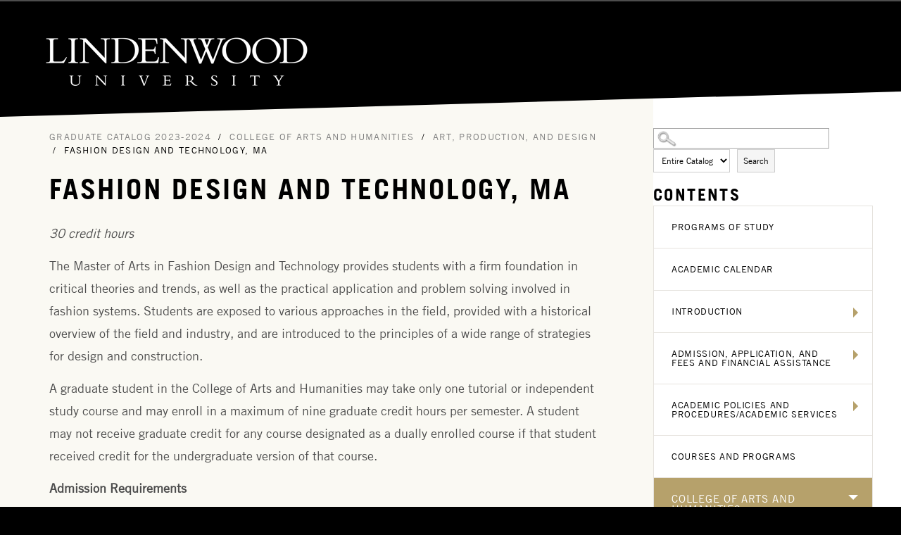

--- FILE ---
content_type: text/html
request_url: https://lindenwood.smartcatalogiq.com/Institutions/Lindenwood-University/includes/header.html
body_size: 1330
content:
<header id="header" class="header">
	<div class="header_content">
	
		<div class="fs-row">
			<div class="fs-cell main_nav_wrapper main_nav_desktop">
			</div>

				<div class="logo header_logo">
						<a class="header_logo_link lindenwoodOnly" target="_blank" itemprop="url" href="http://www.lindenwood.edu/">Lindenwood</a>
					<meta content="http://www.lindenwood.edu/images/logo-schema.png"/>
					<img class="print" alt="" src="http://www.lindenwood.edu/images/logo-print.png"/>
						
				</div>
				<div class="bannerWrap">
                               <sc:placeholder runat="server" key="bannertitle"></sc:placeholder>
							   <sc:placeholder runat="server" key="bannersearch"></sc:placeholder>
                          </div>
				<div class="mobile_controls">
					<button class="js-nav_handle mobile_control mobile_control_menu">Menu</button>
				</div>
						 	<div id="sc-rightpanel-top">
								<div id="sc-top-links">
									<span class="mc_launch_pad" style="display: block;"> 
										<span class="print"><a href="javascript:window.print()">Print this page</a></span>
									</span>
									<sc:placeholder runat="server" key="catalogdropdown"></sc:placeholder>
								</div><!--end of sc-top-links-->
							</div><!--end sc-rightpanel-top-->
		</div>
	</div>
</header>

--- FILE ---
content_type: text/html
request_url: https://lindenwood.smartcatalogiq.com/Institutions/Lindenwood-University/includes/footer.html
body_size: 8138
content:
<footer id="footer" class="footer">
	<div class="footer_wrapper js-background" data-background-options="{&quot;source&quot;:{&quot;0px&quot;:&quot;http:\/\/www.lindenwood.edu\/files\/settings\/xs_uq4a2008.jpg&quot;,&quot;500px&quot;:&quot;http:\/\/www.lindenwood.edu\/files\/settings\/sm_uq4a2008.jpg&quot;,&quot;740px&quot;:&quot;http:\/\/www.lindenwood.edu\/files\/settings\/md_uq4a2008.jpg&quot;,&quot;980px&quot;:&quot;http:\/\/www.lindenwood.edu\/files\/settings\/lg_uq4a2008.jpg&quot;,&quot;1220px&quot;:&quot;http:\/\/www.lindenwood.edu\/files\/settings\/uq4a2008.jpg&quot;}}">
					<div class="fs-row footer_content" style="width: 1200px; margin: 0 auto;">
						<div class="fs-cell fs-lg-7 fs-lg-8">
							<div class="contact_block">
								<div class="address_block">
									<div class="footer_heading lindenwoodOnly">Lindenwood University</div>
									<div class="address_info ss-standard-location lindenwoodOnly">
										<span>209 S. Kingshighway</span> <br />
										<span>St. Charles</span>, <span>MO</span> <span>63301</span> <br />
										<span class="phone"><a href="tel:+16369492000">(636) 949-2000</a></span>
									</div>
									<div class="footer_heading bellevilleOnly">Lindenwood University-Belleville</div>
									<div class="address_info ss-standard-location bellevilleOnly">
										<span>2600 West Main Street </span> <br />
										<span>Belleville</span>, <span itemprop="addressRegion">IL</span> <span>62226</span> <br />
										<span class="phone" itemprop="telephone"><a href="tel:+16182396000">618-239-6000</a></span>
									</div>
									<div class="lindenwoodOnly">
									<a href="http://www.lindenwood.edu/about/our-campus/getting-here/" class="footer_button">
										<span>Directions</span>
									</a>
									<a href="http://www.lindenwood.edu/about/our-campus/campus-map/" class="footer_button">
										<span>Campus Map</span>
									</a>
								</div>
								
								<div class="bellevilleOnly">
									<a href="http://www.lindenwood.edu/belleville/about/our-campus/getting-here/" class="footer_button">
										<span>Directions</span>
									</a>
									<a href="http://www.lindenwood.edu/belleville/about/our-campus/campus-map/" class="footer_button">
										<span>Campus Map</span>
									</a>
								</div>
								
								<nav class="footer_nav lindenwoodOnly" aria-labelledby="footer_nav_label">
									<h2 class="footer_nav_heading" id="footer_nav_label">Footer Navigation</h2>
									<div class="footer_nav_list">
																				<div class="footer_nav_item">
											<a class="footer_nav_link" href="http://www.lindenwood.edu/about/consumer-information/accreditation/">Accreditation</a>
										</div>
																				<div class="footer_nav_item">
											<a class="footer_nav_link" href="http://www.lindenwood.edu/human-resources/">Human Resources</a>
										</div>
																				<div class="footer_nav_item">
											<a class="footer_nav_link" href="http://shop.lindenwood.edu/">Bookstore</a>
										</div>
																				<div class="footer_nav_item" itemprop="url">
											<a class="footer_nav_link" href="http://www.lindenwood.edu/about/directories/" itemprop="name">Directory</a>
										</div>
																				<div class="footer_nav_item" itemprop="url">
											<a class="footer_nav_link" href="http://www.lindenwood.edu/student-life/campus-security/" itemprop="name">Security</a>
										</div>
																			</div>
								</nav>								
								
							<nav class="footer_nav bellevilleOnly" aria-labelledby="footer_nav_label">
									<h2 class="footer_nav_heading" id="footer_nav_label">Footer Navigation</h2>
									<div class="footer_nav_list">
										<div class="footer_nav_item">
											<a class="footer_nav_link" href="http://www.lindenwood.edu/belleville/about/consumer-information/accreditation/">Accreditation</a>
										</div>
										<div class="footer_nav_item">
											<a class="footer_nav_link" href="http://www.lindenwood.edu/belleville/human-resources/">Human Resources</a>
										</div>
										<div class="footer_nav_item">
											<a class="footer_nav_link" href="http://lindenwood.bncollege.com/webapp/wcs/stores/servlet/BNCBHomePage?storeId=88056&campusId=88056&userId=-1002&catalogId=10001&ddkey=http%3ABNCBMultiCampusPageCmd">Bookstore</a>
										</div>
										<div class="footer_nav_item" itemprop="url">
											<a class="footer_nav_link" href="http://www.lindenwood.edu/belleville/about/directories/" itemprop="name">Directory</a>
										</div>
										<div class="footer_nav_item" itemprop="url">
											<a class="footer_nav_link" href="http://www.lindenwood.edu/belleville/student-life/campus-security/" itemprop="name">Security</a>
										</div>
																			</div>
								</nav>
							
								<div class="social_nav lindenwoodOnly">
									<!-- <link href="http://www.lindenwood.edu" -->/>
									<h2 class="social_nav_heading">Connect With Us</h2>
									<div class="social_nav_list">
																				<div class="social_nav_item">
											<a class="social_nav_link twitter" href="https://twitter.com/lindenwoodu" itemprop="sameAs" target="_blank">
												<span class="social_nav_label">Twitter</span>
											</a>
										</div>
																				<div class="social_nav_item">
											<a class="social_nav_link instagram" href="https://www.instagram.com/LindenwoodUniversity" itemprop="sameAs" target="_blank">
												<span class="social_nav_label">Instagram</span>
											</a>
										</div>
																				<div class="social_nav_item">
											<a class="social_nav_link facebook" href="https://www.facebook.com/LindenwoodUniversity" itemprop="sameAs" target="_blank">
												<span class="social_nav_label">Facebook</span>
											</a>
										</div>
																				<div class="social_nav_item">
											<a class="social_nav_link youtube" href="https://www.youtube.com/LindenwoodU" itemprop="sameAs" target="_blank">
												<span class="social_nav_label">Youtube</span>
											</a>
										</div>
																				<div class="social_nav_item">
											<a class="social_nav_link linkedin" href="https://www.linkedin.com/edu/lindenwood-university-18701" itemprop="sameAs" target="_blank">
												<span class="social_nav_label">LinkedIn</span>
											</a>
										</div>
									</div>
								</div>
								
								<div class="social_nav bellevilleOnly">
									<!-- <link href="http://www.lindenwood.edu" -->/>
									<h2 class="social_nav_heading">Connect With Us</h2>
									<div class="social_nav_list">
										<div class="social_nav_item">
											<a class="social_nav_link twitter" href="https://twitter.com/LUB_Admissions" itemprop="sameAs" target="_blank">
												<span class="social_nav_label">Twitter</span>
											</a>
										</div>
										<div class="social_nav_item">
											<a class="social_nav_link facebook" href="https://www.facebook.com/LUBAdmissions" itemprop="sameAs" target="_blank">
												<span class="social_nav_label">Facebook</span>
											</a>
										</div>
										<div class="social_nav_item">
											<a class="social_nav_link youtube" href="https://www.youtube.com/channel/UCup_G-FwGUKQMmI888s-60A" itemprop="sameAs" target="_blank">
												<span class="social_nav_label">Youtube</span>
											</a>
										</div>
										<div class="social_nav_item">
											<a class="social_nav_link linkedin" href="https://www.linkedin.com/edu/lindenwood-university-18701" itemprop="sameAs" target="_blank">
												<span class="social_nav_label">LinkedIn</span>
											</a>
										</div>
									</div>
								</div>
								
								<p id="footerSC"><a href="http://www.academiccatalog.com/" title="SmartCatalog IQ" target="_blank">Powered by SmartCatalog IQ</a></p>
							</div>
						</div>
					</div>
				</div>

			</footer>

--- FILE ---
content_type: text/css
request_url: https://lindenwood.smartcatalogiq.com/Institutions/Lindenwood-University/styles/LindenwoodCustom.css
body_size: 33401
content:
@charset "utf-8";
/* CSS Document */

* {
	margin:0;
	Padding:0;
	 }

html {
    font-size: 100%;
	 }

body{
	height: 100%;
	width:100%;
    margin: 0;
	padding: 0px;
	z-index: 1;
		line-height: 32.4px;
	 }

blockquote {
	margin-left:40px;
	 }

form {
	display: block;
	width: 100%;
	float: left;
	z-index: 1;
	 }

a img {
	border:none;
	 }
	
img {
    max-width: 100%;
	height: auto;
	 }	

a {
	text-decoration: none;
    display: inline;
    color: #000;
    border-bottom: 2px solid #B6A16B;
	 }

a:link {

	 }

a:hover {
	text-decoration:underline;
	 }

strong {
    font-weight: bold;
	 }

ul.sc-ListBullet {
	margin-top: 20px;
	margin-left: 20px;
	 }

ul {

	 }

#smallmenu {
   display:none;
	 }

#pagewrapper1 {
	min-height:600px;
	z-index:-1;
	width: 100%;
	float:none;
	margin-left:auto;
	margin-right:auto;
	 }

#pagewrapper2 {
	z-index:0;
	margin-top: 0px;
	display:block;
    padding-top: 0px;
	width: 100%;
	margin-left:auto;
	margin-right:auto;
	 }

#banner {
    display: block;
	display: inline;
    width: 100%;
	margin: 0 auto;
	min-height: 60px;
	z-index: 1;
    max-width: 960px;
	 }

#footer a {
	border-bottom: none;
	 }
	 
.footer_button a:hover {
	text-decoration: none;
}

span.header_logo_label {
	display: none;
}

.bellevilleOnly {
	display: none !important;
}
	 
.footer {
	position: relative;
}
	 
.footer::after {
	content : "";
    display: block;
    position: absolute;
    top: 0;
    left: 0;
	background-image: url(/Institutions/Lindenwood-University/images/uq4a2008.jpg);
	background-repeat: no-repeat;
	background-position: 1% 50%;
	 width: 100%;
    height: 100%;
	opacity : 0.2;
    z-index: -1;
}

.bannerWrap {
	width: 94%;
	margin-left:auto;
	margin-right:auto;
	margin-top: -30px;
	margin-bottom: 10px;
	 }

.bannerWrap p {
	color: #fff;
	text-align: right;
	font-size: 26px;
	margin-top: 0px;
	font-family: "Trade Gothic W01 Bold",sans-serif;
	 }
	 
#middle{
	display: block;
	width: 100%;
	margin: 0px auto;
	 }
	 
.pageWidth {
	max-width: 1200px;
	margin: 0 auto;
	width: 100%;
}

#leftpanel{
	display: block;
	max-width:325px;
	width: 26%;
    font-weight: normal;
    color: #000;
	float: right;
	margin-top: -10px;
	 }
	
#rightpanel {
	display: block;
	float: left;
	margin-left: 0px;
	margin-right: 0px;
	padding-right: 0px;
	width: 69%;
	padding-bottom: 50px;
	 }
		
#rightpanel #main {
	display:block;
	float: left;
	margin-top: 0px;
	margin-bottom: 0px;
	margin-right: 10px;
	margin: 0;
	padding: 5px 10px 5px 30px;
	min-height: 600px;
	width: 100%;
	 }

#catalog-dropdown {
	float:right;
	 }

#footertext1{
	text-align: center;
	padding: 10px 0;
	 }

.credits {
	text-align:right;
	margin:0 0px 0 5px;
	 }
	
.sc-totalcredits { 
	text-align:right;
	font-weight:bold;
	margin:10px 5px 0 5px;
	border-top:1px solid #aaa;
	 }

.sidebox div.hdr {
    padding: 15px 25px;
	text-transform: uppercase;
	font-size: 24px;
	letter-spacing: 2.4px;
	font-family: "Trade Gothic W01 Bold", sans-serif;
	 }

.sidebox div.sideboxbrdr ul{
	list-style: none outside none;
    margin: 0;
    padding: 0;
    border-right: 1px solid #E6E3DE;
    border-left: 1px solid #E6E3DE;
    border-bottom: 1px solid #E6E3DE;
	 }

.sidebox div.sideboxbrdr ul li {
    display: block;
	 }

.expandable {
	float:left;
	 }

.sidebox div.sideboxbrdr ul li a{
	font-family: "Trade Gothic LT W04 Roman",sans-serif;
    font-style: normal;
    font-weight: normal;
    font-size: 13px;
    font-size: 0.8125rem;
    color: #000;
    border: 1px solid #E6E3DE;
    border-width: 1px 0 0;
    letter-spacing: .05em;
    text-transform: uppercase;
    display: block;
    padding: 23px 45px 23px 25px;
	 }

.sidebox div.sideboxbrdr ul li a:hover{
	-webkit-transition: background-color .25s linear,border-color .25s linear,box-shadow .25s linear,color .25s linear,opacity .25s linear;
    transition: background-color .25s linear,border-color .25s linear,box-shadow .25s linear,color .25s linear,opacity .25s linear;
    background-color: #FAF9F3;
    color: #000;
    background: rgba(230,227,222,0.5);
    text-decoration: none;
	 }

.sidebox div.sideboxbrdr ul a:active {

	 }

.sidebox div.sideboxbrdr {

	 }

div.ui-dialog span.desc #sc-content {
    font-size: 11px;
	font-size: .6875rem;
	margin:0 20px 20px 20px;
	border:none;
	 }

div.ui-dialog span.desc p.boxlink a {
	margin-left: 10px;
    text-align: left;
	display: inline-block;
	margin-top: 20px;
	font-family: "Trade Gothic LT W04 Roman",sans-serif;
    font-size: 18px;
	 }
	 
div.ui-dialog span.desc p.boxlink a:hover {
	color: #B6A16B;
}

div.ui-dialog span.desc h3 {
	padding-left: 0px;
	text-align: left;
    font-size: 18px !important; 
	 }

#breadcrumbs{
    font-size: 13px !important; 
	padding: 5px 0 13px 0 !important;
	margin: 0 !important;
	 }

#breadcrumb {
	display: block;
	float: left;
	width: 100%;
	color:#000;
	margin-top:3px;
	padding: 0px 0px 0 30px;
	 }
	 
#breadcrumb p {
	text-transform: uppercase;
	line-height: 1.5;
	letter-spacing: 1.3px;
	 }

#breadcrumb p a:link, #breadcrumb p a:visited {
	text-decoration: none !important;
	font-weight: normal;
	color: gray;
	border-bottom: none;
	 }

#breadcrumb p a:hover {
	text-decoration: none;
	font-weight: normal;
	color: #B6A16B;
	 }

div.credits {

	 }

#sc-rightpanel-top {
    float: right;
    padding-top: 0;
    max-width: 430px;
	margin: -10px 3% 0;
	 }

#leftcolumn_0_txtBxTerm{
	width: 200px;
	border: 1px solid rgb(169, 169, 169);
	margin-left: 25px;
	background-image: url(/Institutions/Lindenwood-University/images/search-icon.jpg);
	background-repeat: no-repeat;
	background-position: 1% 50%;
	background-size: 30px 30px;
	padding: 5px 0px 5px 35px;
	 }
	
#sc-top-links {
	padding: 0px;
	width: auto;
	margin-right: 0px;
	margin-left:10px;
	float:right;
	 }

#sc-top-links p.print {
	text-align:left;
	margin-top:3px;
	 }

.sc-List-1 {
    padding-top: 7px;
	padding-bottom: 8px;
	 }

.sc-List-2 {
    padding-left: 20px;
	line-height: 1 !important;
	padding-bottom: 5px;
	 }
.sc-List-3 {
    padding-left: 40px;
	line-height: 1 !important;
	padding-bottom: 5px;
	 }

.sc-SubHeading2 {
    font-weight: bold;
	font-size: 14px;
	padding-top: 10px;
	padding-bottom: 5px;
	 }

span.mc_link a:hover {
	font-weight:bold;
	text-decoration: underline;
	 }

span.mc_link a:active{
	text-decoration: none;
	 }

#sc-content ul {
	margin-top: 5px 10px;
	 }

#sc-parentlink, #sc-childlinks {
	float:left;
	width:100%;
	margin-bottom: 30px;
	 }

#sc-parentlink  ul, #sc-childlinks ul  {
	list-style: none;
	margin: 0px;
	margin-left: 0px;
	width: 100%;
	padding: 0px;
	 }

#sc-parentlink ul li p, #sc-childlinks ul li p {
	margin-top: 0px;
	margin-bottom:0px;
	padding: 0px;
	 }

#sc-childlinks {
	float:left;
	width: 100%;
	 }
	 
#sc-childlinks ul li {
	margin-top:5px;
	 }

#sc-parentlink ul li p a, #sc-childlinks ul li p a {
	margin-left: 15px;
}

span.desc #main div.desc, span.desc #main div.credits  {
	color: #4D4D4D;
    font-family: "Trade Gothic LT W04 Roman",sans-serif;
    font-size: 18px;
    line-height: 32.4px;
	 }
	
span.desc div#main {
	color: #4D4D4D;
    font-family: "Trade Gothic LT W04 Roman",sans-serif;
    font-size: 18px;
    line-height: 32.4px;
	 }

div.credits {
	font-size: 14px;
	font-size: .875rem;
	text-align: left;
	margin-left: 0px;
	 }

.sc-ListNumber {
    list-style: decimal;
	margin-left:10px;
	 }
	 
.sc-ListNumber2 {
    list-style: upper-roman;
	margin-left:10px;
	 }
	 
.sc-ListNumber3 {
    list-style: lower-roman;
	margin-left:10px;
	 }
	 
.sc-ListAlpha {
    list-style: upper-alpha;
	margin-left:10px;
	 }
	 
.sc-ListAlpha2 {
    list-style: lower-alpha;
	margin-left:10px;
	 }

div.sidebox {
	margin-top: 15px;
	margin-left: 0px;
	 }
	
#searchtoggle {
	background-image: url(/Institutions/Lindenwood-University/images/search-icon.jpg);
	background-repeat: no-repeat;
	background-position: 1% 50%;
	background-size: 30px 30px;
	cursor: pointer;
	width:100%;
	height: 30px; 
	display: none;
	 }
	
#leftcolumn_0_Panel1 > div.sidebox > div.hdr {
display: inline;
	 }

#leftcolumn_0_Panel1 > div.sidebox > div.sideboxbrdr {
display: inline;
	 }

#leftcolumn_0_Panel1 > div.sidebox {
    display: block;
	 }

.toggled-on {
	 display: block !important;
	 }
	 
.toggled-oni {
	 display: inline !important;
	 }
	
#rightpanel li{
	margin-left:20px;
	 }
	
#rightpanel ul li {
	list-style-type: none;
	margin:20px 0 20px 20px;
    padding-bottom: 5px;
    padding-top: 5px;
	color: #4D4D4D;
    font-family: "Trade Gothic LT W04 Roman",sans-serif;
    font-size: 18px;
    line-height: 32.4px;
	 }
	 
#rightpanel ul li:before {
	-webkit-transform: skew(-10deg);
    -ms-transform: skew(-10deg);
    transform: skew(-10deg);
    -webkit-transform-origin: left bottom;
    -ms-transform-origin: left bottom;
    transform-origin: left bottom;
    background-color: #B6A16B;
    width: 7px;
    height: 7px;
    content: "";
    display: block;
    float: left;
    margin: 12px 0 0 -15px;
}

#sc-parentlink ul li:before,  #sc-childlinks ul li:before {
	margin: 10px 0 0 -15px;
}
	 
#rightpanel ul ul li {
	list-style-type: circle;
	margin-left:40px !important;
	line-height: 1.5em;
    padding-bottom: 5px;
    padding-top: 5px;
     }

#rightpanel ul ul ul li {
    list-style-type: square;
	margin-left:60px !important;
	line-height: 1.5em;
    padding-bottom: 5px;
    padding-top: 5px;
     }

#rightpanel ul li li {
	list-style-type: circle;
	margin-left:20px;
    padding-bottom: 5px;
    padding-top: 5px;
	 }

#rightpanel ul li li li {
	list-style-type: disc;
	margin-left:20px;
    padding-bottom: 5px;
    padding-top: 5px;
	 }

#rightpanel ul li li  li li  {
	list-style-type: circle;
	margin-left:20px;
    padding-bottom: 5px;
    padding-top: 5px;
	 }
	
#rightpanel ol li  {
	margin-left:20px;
    padding-bottom: 5px;
    padding-top: 5px;
	 }

#rightpanel ol li li {
	list-style-type: lower-alpha;
	margin-left:20px;
    padding-bottom: 5px;
    padding-top: 5px;
	 }
	
#rightpanel p.sc-List-1 {
	margin-left: 20px;
    text-indent: -20px;
    padding-bottom: 5px;
    padding-top: 5px;
	 }
	 
#rightpanel p.sc-List-2 {
	margin-left: 40px;
    text-indent: -20px;
    padding-bottom: 5px;
    padding-top: 5px;
	 }
	 
#rightpanel p.sc-List-3 {
	margin-left:60px;
	text-indent:-20px;
    padding-bottom: 5px;
    padding-top: 5px;
	 }
	 
#rightpanel p.sc-Note {
	font-style:italic;
	 }
	 
#rightpanel li a:link,
#rightpanel li a:active,
#rightpanel li a:focus,
#rightpanel li a:visited {
	text-decoration: none;
	font-weight:normal;
	 }

#rightpanel li a:hover {
	font-weight: normal;
	 }

/*Adding styles for sc-courselink*/	
	
#rightpanel .sc-courselink a{

	 }
	
a.sc-courselink a{

	 }

#rightpanel .sc-courselink  a:link,
#rightpanel  .sc-courselink a:active,
#rightpanel .sc-courselink a:focus,
#rightpanel .sc-courselink a:visited {
	text-decoration: none;
	 }

#rightpanel td.sc-coursenumber a:hover {
	font-weight: normal;
	text-decoration: underline;
	 }

/*End new styles for sc-courselink*/	

#sc-top-links a:link, 
#sc-top-links a:active, 
#sc-top-links a:focus, 
#sc-top-links a:visited {
	text-decoration: none;
	text-size: 11px;
	 }

#sc-top-links a:hover {
	text-decoration: underline;
	font-weight: normal;
	background:none;
	border:none;
	 }

#sc-parentlink a:hover, #sc-childlinks a:hover {
	text-decoration: underline;
	 }

h1 {
	margin-bottom: 20px !important;
	margin-top: 0px !important;
	font-size: 55px !important;
	line-height: 55px !important;
	font-family: "Trade Gothic W01 Bold", sans-serif !important;
	text-transform: uppercase !important;
	letter-spacing: 2.75px !important;
	font-weight: normal !important;
	 }

h2 {
    font-family: "Trade Gothic W01 Bold",sans-serif;
    font-style: normal;
    font-weight: normal;
    font-size: 24px;
    color: #B6A16B;
    margin: 0 0 5px;
    text-transform: uppercase;
}

h2 a {
	margin-top: 24px;
	display: block !important;
}

h3 {
	font-family: "Trade Gothic W01 Bold",sans-serif !important;
	text-transform: uppercase !important;
	font-size: 20px !important;
	font-weight: 500;
	margin-bottom: 0px !important;
	 }

h4 {
    font-family: "Trade Gothic W01 Bold",sans-serif !important;
    font-style: normal !important;
    font-weight: normal !important;
	font-size: 24px !important;
    line-height: 1.4 !important;
    text-transform: uppercase !important;
	 }
h5 {
    font-size:14px; 
	font-size:.875rem; 
	line-height:1.3; 
	font-weight:normal
	 }

h1, h2, h3, h4, h5, h6 {
    margin-top: 14px;
	 }

div#main h1:first-child {
	margin-bottom: 20px !important;
	margin-top: 0px !important;
	font-size: 55px !important;
	letter-spacing: 2.75px !important;
	line-height: 55px !important;
	font-family: "Trade Gothic W01 Bold", sans-serif !important;
	 }

tr, th {
	vertical-align:top;
	 }

td {
    vertical-align: middle;
	 }

.addthis_default_style{
	padding:10px;
	 }

select, option, input {
	font-size: 12px !important;
	margin-top: 6px;
	padding: 3px;
	 }
	 
input#leftcolumn_0_btnSubmit {
	padding: 5px;
}
	 
p.sc-BodyText, p.sc-BodyTextCentered, p.bodytext, p {
	margin-top: 14px;
    margin-bottom: 0px;
	 }

p.sc-BodyText img {
    padding: 0 5px 0 0;
	 }

p.sc-BodyTextNS, p.bodytextns, p.sc-BodyTextNSCentered, p.sc-BodyTextNSIndented, p.sc-BodyTextNSRight {
	margin: 0px;
	 }

p.sc-BodyTextCentered, p.sc-BodyTextNSCentered {
	text-align:center;
	 }

p.sc-BodyTextRight, p.sc-BodyTextNSRight {
	text-align:right;
	 }

#rightpanel ul.sc-child-item-links li {
	list-style-type: none;
	 }

p.sc-BodyTextIndented, p.sc-BodyTextNSIndented{
	margin-left:20px;
	 }

#rightpanel ul.sc-child-item-links li {
	list-style-type: none;
	 }

#rightpanel .sc-child-item-links li a:link,
#rightpanel .sc-child-item-links li a:active,
#rightpanel .sc-child-item-links li a:focus,
#rightpanel .sc-child-item-links li a:visited {
	text-decoration: none;
	text-align: left;
	 }

#rightpanel .sc-child-item-links li a:hover {
	font-weight: normal;
	 }

#rightpanel .sc-ListBullet li {
	 line-height: 1.4;
	 margin-top: 0px;
	 margin-left:10px;
	 list-style-type: none;
	 }
	 
#rightpanel .sc-ListBullet li:before {
    margin: 10px 0 0 -25px;
	-webkit-transform: skew(-10deg);
    -ms-transform: skew(-10deg);
    transform: skew(-10deg);
    -webkit-transform-origin: left bottom;
    -ms-transform-origin: left bottom;
    transform-origin: left bottom;
    background-color: #B6A16B;
    width: 7px;
    height: 7px;
    content: "";
    display: block;
    float: left;
    margin: 9px 0 0 -25px;
}

#rightpanel .sc-ListNumber li {
	padding-top: 5px;
	padding-bottom: 5px;
	line-height: 1.4;
	margin-left:10px;
	 }

div.ui-dialog div.desc {
	width: 450px;
	height: auto;
	 }

p.boxlink {
	display: block;
	width: 100%;
	 }

#rightpanel #main p {
    color: #4D4D4D;
	font-family: "Trade Gothic LT W04 Roman",sans-serif;
	font-size: 18px;
	line-height: 32.4px;
	 }

/*++++++++++++++++++++++++++++++++++NavLocal+++++++++++++++++++++++++++++++++++*/

#navLocal li.hasChildren > button.expandable {
	border-left: 7px solid #B6A16B;
    border-top: 7px solid transparent;
    border-bottom: 7px solid transparent;
	background-image: none;
    content: '';
	background-position: right center;
    float: right;
    margin: 25px 20px 0 10px;
    padding: 0px 0px 0 0;
	cursor:pointer;
	width: 0;
	height: 0;
	 }
	 
#navLocal li.hasChildren.active > button.expandable {
	border-left: 7px solid #fff;
    border-top: 7px solid transparent;
    border-bottom: 7px solid transparent;
	background-image: none;
    content: '';
	background-position: right center;
    float: right;
    margin: 25px 20px 0 10px;
    padding: 0px 0px 0 0;
	cursor:pointer;
	width: 0;
	height: 0;
	 }
	 
#navLocal li li.hasChildren > button.expandable {
	border-left: 7px solid #fff;
    border-top: 7px solid transparent;
    border-bottom: 7px solid transparent;
	background-image: none;
    content: '';
	background-position: right center;
    float: right;
    margin: 25px 10px 0 10px;
    padding: 0px 0px 0 0;
	cursor:pointer;
	width: 0;
	height: 0;
	 }
	 
#navLocal li.hasChildren.active li.hasChildren > button.expandable {
	border-left: 7px solid #fff;
    border-top: 7px solid transparent;
    border-bottom: 7px solid transparent;
	background-image: none;
    content: '';
	background-position: right center;
    float: right;
    margin: 10px 10px 0 10px;
    padding: 0px 0px 0 0;
	cursor:pointer;
	width: 0;
	height: 0;
	 }
	 
#navLocal li li.hasChildren.active > button.expandable {
	border-left: 7px solid #fff;
    border-top: 7px solid transparent;
    border-bottom: 7px solid transparent;
	background-image: none;
    content: '';
	background-position: right center;
    float: right;
    margin: 10px 10px 0 10px;
    padding: 0px 0px 0 0;
	cursor:pointer;
	width: 0;
	height: 0;
	 }
	 
#navLocal li li a {
	margin-left: 5px;
}

#navLocal  li.hasChildren > button.collapsible {
	border-top: 5px solid #B6A16B;
    border-left: 5px solid transparent;
    border-right: 5px solid transparent;
	border-width: 7px 7px 0;
	background-image: none;
    content: '';
	background-position: right center;
    float: right;
    margin: 25px 20px 0 10px;
    padding: 0px 0px 0 0;
	cursor:pointer;
	width: 0;
	 }
	 
#navLocal  li.hasChildren.active > button.collapsible {
	border-top: 5px solid #fff;
    border-left: 5px solid transparent;
    border-right: 5px solid transparent;
	border-width: 7px 7px 0;
	background-image: none;
    content: '';
	background-position: right center;
    float: right;
    margin: 25px 20px 0 10px;
    padding: 0px 0px 0 0;
	cursor:pointer;
	width: 0;
	 }
	 
#navLocal li li.hasChildren > button.collapsible {
	border-top: 5px solid #fff;
    border-left: 5px solid transparent;
    border-right: 5px solid transparent;
	border-width: 7px 7px 0;
	background-image: none;
    content: '';
	background-position: right center;
    float: right;
    margin: 25px 10px 0 10px;
    padding: 0px 0px 0 0;
	cursor:pointer;
	width: 0;
	 }
	 
#navLocal  li li.hasChildren.active > button.collapsible {
	border-top: 5px solid #fff;
    border-left: 5px solid transparent;
    border-right: 5px solid transparent;
	border-width: 7px 7px 0;
	background-image: none;
    content: '';
	background-position: right center;
    float: right;
    margin: 10px 10px 0 10px;
    padding: 0px 0px 0 0;
	cursor:pointer;
	width: 0;
	 }
	 
#navLocal  li.hasChildren.active li.hasChildren > button.collapsible {
	border-top: 5px solid #fff;
    border-left: 5px solid transparent;
    border-right: 5px solid transparent;
	border-width: 7px 7px 0;
	background-image: none;
    content: '';
	background-position: right center;
    float: right;
    margin: 10px 10px 0 10px;
    padding: 0px 0px 0 0;
	cursor:pointer;
	width: 0;
	 }
	 
button.expandable span {
    position: absolute;
    left: -10000px;
    top: auto;
    width: 1px;
    height: 1px;
    overflow: hidden;
}

#navLocal {
	font-size:12px;
	font-size: .75rem;
	 }

#navLocal ul {
	padding:0;
	margin:0 0 0 0;
	 }

#navLocal li, #navLocal ul li ul li {
	line-height:1;
	margin:0;
	padding:0 0 0 0;
	clear: left;
	 }
	 
#navLocal li a {
    font-family: "Trade Gothic LT W04 Roman",sans-serif;
    font-style: normal;
    font-weight: normal;
    font-size: 13px;
    font-size: 0.8125rem;
    color: #000;
    border: 1px solid #E6E3DE;
    border-width: 1px 0 0;
    letter-spacing: .05em;
    text-transform: uppercase;
	display: block;
	padding: 23px 45px 23px 25px;
	 }

#navLocal li a:hover {
	-webkit-transition: background-color .25s linear,border-color .25s linear,box-shadow .25s linear,color .25s linear,opacity .25s linear;
    transition: background-color .25s linear,border-color .25s linear,box-shadow .25s linear,color .25s linear,opacity .25s linear;
	background-color: #FAF9F3;
    color: #000;
    background: rgba(230,227,222,0.5);
	text-decoration: none;
	 }

#navLocal li {
	list-style-type: none;
	 }

ul#navLocal {
	list-style-type: none;
	margin:0;
	padding:0;
	border-right: 1px solid #E6E3DE;
	border-left: 1px solid #E6E3DE;
	border-bottom: 1px solid #E6E3DE;
	 }

#navLocal li.active {
	display:block;
	background-color: #B6A16B;
	position: relative;
	 }
	 
#navLocal li.active li {
	display:block;
	background-color: #E6E3DE;
	position: relative;
	 }

#navLocal li.active a {
	font-weight: normal;
	display:block;
	background-color: #B6A16B;
	color: #fff;
	font-size: 15px;
	 }
	 
#navLocal li.active a:hover {
	text-decoration:none;
	 }
	 
#navLocal li.active li a {
	font-weight: normal;
	display:block;
	background-color: #E6E3DE;
	border: none;
	color: #000;
	padding: 10px 15px 10px 25px;
	font-size: 13px;
	 }

#navLocal li.active li a:hover {
	text-decoration:none;
	background-color: #FAF9F3;
    color: #000;
    background: rgba(250,249,243,0.5);
	 }

#navLocal li.active li.active a {
	font-weight: bold;
	display:block;
	 }

#navLocal li.active li.active  a:hover {
	text-decoration:none;
	 }

#navLocal li.active li.active  li a {
	font-weight: normal;
	display:block;
	 }

#navLocal li.active li.active  li a:hover {
	text-decoration:none;
	 }

#navLocal li.active li.active li.active a {
	font-weight: bold;
	display:block;
	 }

#navLocal li.active li.active li.active  a:hover {
	text-decoration:none;
	 }

#navLocal li.active li.active li.active  li a {
	font-weight: normal;
	display:block;
	 }

#navLocal li.active li.active li.active  li a:hover {
	text-decoration:none;
	 }

#navLocal li.active li.active li.active li.active a {
	font-weight: normal;
	display:block;
	 }

#navLocal li.active li.active li.active li.active  a:hover {
	text-decoration:none;
	 }

#navLocal li.active li.active li.active li.active  li a {
	font-weight: normal;
	display:block;
	 }

#navLocal li.active li.active li.active li.active  li a:hover {
	text-decoration:none;
	 }

#navLocal li.active li.active li.active li.active li.active  a {
	font-weight: normal;
	display:block;
	 }

#navLocal li.active li.active li.active li.active li.active   a:hover {
	text-decoration:none;
	 }

#navLocal li.active li.active li.active li.active li.active   li a {
	font-weight: normal;
	display:block;
	 }

#navLocal li.active li.active li.active li.active li.active   li a:hover {
	text-decoration:none;
	 }

#navLocal li.active li.active li.active li.active li.active  li.active a {
	font-weight: normal;
	display:block;
	 }

#navLocal li.active li.active li.active li.active li.active li.active   a:hover {
	text-decoration:none;
	 }

#navLocal li.active li.active li.active li.active li.active li.active li.active a {
	font-weight: normal;
	display:block;
	 }

#navLocal li.active li.active li.active li.active li.active li.active   li a:hover {
	text-decoration:none;
	 }

#navLocal li ul {
	padding: 0 10px;
	background-color: #E6E3DE;
	 }	
		
#navLocal.navLocal li.parent-nav-item a { 

	 }

p.sc-degree-req-credits {
	text-align:right;
	 }

p.sc-BodyTextNS {
	text-align:left;
	 }

/*Right Panel Styles*/
#rightpanel table {
	max-width: 650px;
	margin-top: 10px;
	width: 100%;
	text-align: left;
	height: 100%;
	line-height: 1.5;
	 }

#rightpanel td {
	clear: both;
    text-align: left;
	padding: 5px;
	 }
	 
#rightpanel tr {
	border: 1px solid #EAEAEA;
}
	 
tr:nth-child(odd) {
	background: #FFF
	}

#rightpanel td.sc-coursenumber  {
	text-align: left;
	width: 150px;
	 }

#rightpanel p.credits  {
	text-align: right;
	font-weight: bold;
	font-size: 14px;
	font-size: .875rem;
	text-transform: uppercase;
	 }

#rightpanel td p.credits  {
	 text-align: right;
	 font-weight: normal;
	 font-size: 16px !important;
	 text-transform: none;
	 }

#rightpanel td a:link {

	 }

#rightpanel td.sc-totalcredits  {
	 padding-left: 5px;
	 text-align: right;
	 font-weight: bold;
	 width:100px;
	 }

#rightpanel td.sc-coursetitle  {
	 padding: 5px;
	 text-align: left;
	 width: 400px;
	 }

#rightpanel td.sc-totalcreditslabel  {
	 text-align: left;
	 font-weight: bold;
	 width: 400px;
	 }

#rightpanel .sc-requirementsNote  {
	 text-align: left;
	 margin-top: 4px;
	 font-style: italic;
	 }

#rightpanel #sc-childlinks ul  li, #rightpanel #sc-parentlink ul  li {
	 list-style-type: none;
	 margin: 20px 0;
	 padding-left: 15px;
	 }

#sc-childlinks ul li p a, #sc-parentlink ul li p a  {
	 display: block;
	 margin-top: 8px;
	 }

#sc-relatedlinks {
	 display:block;
	 float:left;
	 width: 100%;
	 margin-bottom: 20px;
	 }

.sc-relatedlinklabel {
     margin-top: 45px;
	 margin-bottom: 14px;
	 font-family: "Trade Gothic W01 Bold",sans-serif;
	 text-transform: uppercase;
	 font-size: 24px;
	 }
	 
#sc-childlinks .sc-relatedlinklabel {
	margin-top: 20px;
}
   
#main ul li p{
	 margin-top: 0px;
	 }

#rightpanel ul.sc-searchPagination {
	 display: inline;
	 list-style-type: none;
	 padding: 0px;
	 }

#rightpanel ul.sc-searchPagination li {
	 display: inline;
	 margin: 0px;
	 padding-right: 10px;
	 }

span.desc div#main {
     margin-top: 0;
	 margin-left: 10px;
	 margin-right: 10px;
	 }

div.sideboxbrdr > div > label {
	 font-size: 2px;
	 }

select#leftcolumn_0_drpSearchType {
	 margin: 0 15px 0 25px;
	 }

#rightpanel #main p.sc-SubHeading {
 	 margin-top: 10px;
	 font-size: 22px;
	 font-weight: bold;
	 }

#rightpanel #main a:link, #rightpanel #main a:visited, #rightpanel #main a:active {
	 text-decoration: none;
	 display: inline;
	 color: #000;
     border-bottom: 2px solid #B6A16B;
	 }

#rightpanel #main a:hover {
	 text-decoration:none;
	 color: #B6A16B;
	 }

div.sidebox div.sideboxbrdr div label {
     font-size: 1px;
     line-height: 1px;
	 }

div.sideboxbrdr>div {
	 height: 5px;
	 }

#smallmenu {
    display: none;
	cursor: pointer;
	padding-top: 7px;
    padding-bottom: 7px;
	color: #39c;
	font-size:15px;
	font-weight: bold;
	background-color: #ccc;
	background-image: url(/Institutions/Lindenwood-University/images/menuicon.png);
	background-repeat: no-repeat;
	background-position: 94% 50%;
    background-size: 15px 15px;
	text-align: center;
	width:100%;
	margin: 0 auto;
	 }

.ui-dialog .ui-dialog-title {
    margin-top: 0px !important;
    font-size: 22px !important;
    font-family: "Trade Gothic W01 Bold", sans-serif !important;
	 }

.ui-dialog .ui-dialog-titlebar-close {
top: 0% !important;
margin: 5px 0 0 0 !important;
	 }
	 
p#footerSC a {
	color: #B6A16B;
}

.header {
	padding: 0px !important;
}

a.header_logo_link {
	border-bottom: none;
}

.ui-widget-content a:hover {
	color: #B6A16B !important;
}

/*   Responsive Designs   */

@media screen and (max-width: 1220px) {
	
.pageWidth, .header_logo {
	max-width: 950px;
}

.contact_block {
	margin: 0 auto;
	width: 950px;
} 
	
}


@media screen and (max-width: 980px) {

/* setup menu toggle */

.contact_block {
    position: relative;
    z-index: 1;
    padding: 40px 0 30px;
	width: 100%;
}

.footer_content {
	width: 100% !important;
}

.mobile_control_menu {
	display: none;
}

.bannerWrap {
	margin: -40px 0 0 0px;
}

.header_logo {
	margin-top: 0 !important;
	padding: 20px 20px 0 20px;
}

.header:before {
	display: none;
}

#sc-rightpanel-top {
	 background-color: #fff;
	 }
	
#middle {
	 width: 100%;
	 margin: 0 auto;
	 clear:both; 
	 float: none;
	 }
	
.toc {
	 display: none;
	 }
	
.toggled-on {
	 display: block;
	 margin: 3px 20px;
	 }
	
div#leftpanel>div.sidebox>div.hdr {
	 cursor: pointer;
	 background-color: #ccc;
	 background-image: url("/Institutions/Lindenwood-University/images/menuicon.png");
	 background-repeat: no-repeat;
	 background-position: 94% 50%;
     background-size: 15px 15px;
	 text-align: center;
	 padding: 6px 0;
	 border: 1px solid #777;
	 margin-top: 0px;
	 }
   
#sc-top-links {
     display: none;
   	 }

#leftpanel>.sidebox {
     display: block;
   	 }
      
div.sidebox {
     margin: 7px 20px;
	 width: 100%;
	 margin: 0 auto;
   	 }
	 
div.sidebox div.hdr {
     font-size: 14px;
   	 }
   
#leftcolumn_0_txtBxTerm {
	 width: 100px;
	 }
   
#leftcolumn_0_Panel1 {
	 /* display:none; */
	 width: 95%;
	 margin: 3px auto;
	 }
	 
#leftcolumn_0_Panel1 > div.sidebox > div.sideboxbrdr {
     display: inline;
     }
		 
#leftcolumn_0_Panel1 > div.sidebox > div.hdr {
     display: inline;
     }
		 
#leftcolumn_0_Panel1 > div.sidebox > div.sideboxbrdr>div {
     display: inline;
     }
		 
div.sidebox div.sideboxbrdr div label {
	 display:none;
     }
		 
#sc-parentlink, #sc-childlinks {
     float: none;
     width: 100%;
     }

#rightpanel {
	 clear:right;
	 float: none;
	 width:100%;
	 max-width:960px;
	 margin: 0;
	 padding: 0;
	 height: auto;
	 }
	 
#main {
	 margin:0;
	 width:95%;
	 height: auto;
	 padding:15px 20px;
	 }

#leftpanel {
	 max-width:100%;
	 width:100%;
	 margin:0;
	 padding:0;
	 float: none;
	 clear:left;
	 }
	 
#rightpanel #main {
     width: 95%;
	 float:none;
	 margin: 0 auto;
	 height: auto;
	 padding-right:10px;
	 padding-left:10px;
	 }  
	
#searchBox div.sidebox  {
    display: block;
    float: left;
    margin: 0px auto;
    width: 100%;
     }
		 
#searchBox div.sidebox  div.hdr{
    display: block;
    float: left;
	width: 100px;
	margin-top:7px;
	font-size: .85em;
     }
		 
#searchBox  div.sidebox  div.sideboxbrdr {
	display: block;
    float: left;
	width: 300px;
     }
		 
#searchBox {
    height: auto;
    padding-bottom: 8px;
     }
	
#rightpanel table {
      width: 100% !important;
     }
	
#rightpanel td.sc-coursenumber {
     }
	
#footerWrap {
     width: 100%;
     }
	
#pageBanner {
     width: 100%;
     }

/* end menu toggle */
	
#smallmenu {
     display:block;
     }
		 
#topnav, .logins {
     display:none;
     }
	
ul#topnav {
     float: none;
     height: auto;
     }
	
ul#topnav a.prospective, ul#topnav a.current, ul#topnav a.online,  ul#topnav a.faculty, ul#topnav a.visitors, ul#topnav li {
	 width: 100% !important; 
	 margin: 0 auto;
	 float: none;
	 display: block;
     }
	
#footer {
     font-size: 12px;
     font-size: .75rem;
     }
	 
img {
	width: 100% !important;
	height: auto !important;
}	 
	 
}

@media screen and (max-width: 770px) {

.secondaryNavWrap {
     display:none;
     }

.toggled-on {
	 display: block !important;
	 }
	
.bannerWrap {
	margin-top: 10px;
}	
}

@media screen and (max-width: 550px) {
	
.toggled-on {
}

#sc-rightpanel-top {
     float: right;
     max-width: 550px;
	 width: 95%;
     margin: 0 10px;
	 float:none;
     }
		 
div.sidebox div.hdr {
     font-size: 11px;
     }
		 
#leftcolumn_0_txtBxTerm {
     max-width: 80px;
     }
		 
#rightpanel #main {
     width: 97%;
     max-width: 550px;
     margin: 0 4px;
     padding-right: 3px;
     padding-left: 3px;
     }
		 
#rightpanel table {
     width: 97% !important;
	 padding-right: 3px;
     padding-left: 3px;
	 margin: 0;
     }
		 
p.credits {
     width: 95% !important;
	 padding-right: 6px;
     padding-left: 3px;
	 margin: 0;
     }
		 
#footer {

     }
		 
#footerSC {
	 clear:both;
	 display: block;
	 }
	
div.ui-dialog  {
	 max-width:90% !important;
     }
	 
div.ui-dialog div.desc {
     width: 90%;
     height: auto;
     }
	 
span.desc div#main {
     margin: 5px;
	 padding: 5px;
     }
}

@media screen and (max-width: 450px) {

.toggled-on {
	}

#smallmenu {
	 font-size: 12px;
	 }
	 
#footerSC a {
     font-size: .6em;
     }
	 
p.sc-BodyText, p.sc-BodyTextCentered, p.bodytext, p {
     font-size: 12px;
     font-size: .75rem;
     }
	
#breadcrumb p {
     font-size: 11px !important;
     font-size: .6825rem !important;
     }
	 
#breadcrumb p a:link, #breadcrumb p a:visited {
     font-size: 11px !important;
     font-size: .6825rem !important;
     }
}

@media screen and (max-width: 360px) {
    
div.sidebox div.hdr {
     font-size: 10px;
     }
	 
#leftcolumn_0_txtBxTerm {
     max-width: 55px;
	 margin-left:2px;
     }
	 
select#leftcolumn_0_drpSearchType {
     margin: 0 0 0 15px;
     }

.bannerWrap p {
	font-size: 18px;
}	

body {
	min-width: 95%;
}
	 
}


--- FILE ---
content_type: text/css
request_url: https://lindenwood.smartcatalogiq.com/Institutions/Lindenwood-University/styles/site.css
body_size: 438976
content:
/*! 
 * Lindenwood v0.0.1 [2016-12-13] 
 * Lindenwood University web site. 
 * Fastspot 
 */


/*! normalize.css v3.0.3 | MIT License | github.com/necolas/normalize.css */


/**
 * 1. Set default font family to sans-serif.
 * 2. Prevent iOS and IE text size adjust after device orientation change,
 *    without disabling user zoom.
 */

html {
    font-family: sans-serif;
    /* 1 */
    -ms-text-size-adjust: 100%;
    /* 2 */
    -webkit-text-size-adjust: 100%;
    /* 2 */
}


/**
 * Remove default margin.
 */

body {
    margin: 0;
}


/* HTML5 display definitions
   ========================================================================== */


/**
 * Correct `block` display not defined for any HTML5 element in IE 8/9.
 * Correct `block` display not defined for `details` or `summary` in IE 10/11
 * and Firefox.
 * Correct `block` display not defined for `main` in IE 11.
 */

article,
aside,
details,
figcaption,
figure,
footer,
header,
hgroup,
main,
menu,
nav,
section,
summary {
    display: block;
}


/**
 * 1. Correct `inline-block` display not defined in IE 8/9.
 * 2. Normalize vertical alignment of `progress` in Chrome, Firefox, and Opera.
 */

audio,
canvas,
progress,
video {
    display: inline-block;
    /* 1 */
    vertical-align: baseline;
    /* 2 */
}


/**
 * Prevent modern browsers from displaying `audio` without controls.
 * Remove excess height in iOS 5 devices.
 */

audio:not([controls]) {
    display: none;
    height: 0;
}


/**
 * Address `[hidden]` styling not present in IE 8/9/10.
 * Hide the `template` element in IE 8/9/10/11, Safari, and Firefox < 22.
 */

[hidden],
template {
    display: none;
}


/* Links
   ========================================================================== */


/**
 * Remove the gray background color from active links in IE 10.
 */

a {
    background-color: transparent;
}


/**
 * Improve readability of focused elements when they are also in an
 * active/hover state.
 */

a:active,
a:hover {
    outline: 0;
}


/* Text-level semantics
   ========================================================================== */


/**
 * Address styling not present in IE 8/9/10/11, Safari, and Chrome.
 */

abbr[title] {
    border-bottom: 1px dotted;
}


/**
 * Address style set to `bolder` in Firefox 4+, Safari, and Chrome.
 */

b,
strong {
    font-weight: bold;
}


/**
 * Address styling not present in Safari and Chrome.
 */

dfn {
    font-style: italic;
}


/**
 * Address variable `h1` font-size and margin within `section` and `article`
 * contexts in Firefox 4+, Safari, and Chrome.
 */

h1 {
    font-size: 2em;
    margin: 0.67em 0;
}


/**
 * Address styling not present in IE 8/9.
 */

mark {
    background: #ff0;
    color: #000;
}


/**
 * Address inconsistent and variable font size in all browsers.
 */

small {
    font-size: 80%;
}


/**
 * Prevent `sub` and `sup` affecting `line-height` in all browsers.
 */

sub,
sup {
    font-size: 75%;
    line-height: 0;
    position: relative;
    vertical-align: baseline;
}

sup {
    top: -0.5em;
}

sub {
    bottom: -0.25em;
}


/* Embedded content
   ========================================================================== */


/**
 * Remove border when inside `a` element in IE 8/9/10.
 */

img {
    border: 0;
}


/**
 * Correct overflow not hidden in IE 9/10/11.
 */

svg:not(:root) {
    overflow: hidden;
}


/* Grouping content
   ========================================================================== */


/**
 * Address margin not present in IE 8/9 and Safari.
 */

figure {
    margin: 1em 40px;
}


/**
 * Address differences between Firefox and other browsers.
 */

hr {
    box-sizing: content-box;
    height: 0;
}


/**
 * Contain overflow in all browsers.
 */

pre {
    overflow: auto;
}


/**
 * Address odd `em`-unit font size rendering in all browsers.
 */

code,
kbd,
pre,
samp {
    font-family: monospace, monospace;
    font-size: 1em;
}


/* Forms
   ========================================================================== */


/**
 * Known limitation: by default, Chrome and Safari on OS X allow very limited
 * styling of `select`, unless a `border` property is set.
 */


/**
 * 1. Correct color not being inherited.
 *    Known issue: affects color of disabled elements.
 * 2. Correct font properties not being inherited.
 * 3. Address margins set differently in Firefox 4+, Safari, and Chrome.
 */

button,
input,
optgroup,
select,
textarea {
    color: inherit;
    /* 1 */
    font: inherit;
    /* 2 */
    margin: 0;
    /* 3 */
}


/**
 * Address `overflow` set to `hidden` in IE 8/9/10/11.
 */

button {
    overflow: visible;
}


/**
 * Address inconsistent `text-transform` inheritance for `button` and `select`.
 * All other form control elements do not inherit `text-transform` values.
 * Correct `button` style inheritance in Firefox, IE 8/9/10/11, and Opera.
 * Correct `select` style inheritance in Firefox.
 */

button,
select {
    text-transform: none;
}


/**
 * 1. Avoid the WebKit bug in Android 4.0.* where (2) destroys native `audio`
 *    and `video` controls.
 * 2. Correct inability to style clickable `input` types in iOS.
 * 3. Improve usability and consistency of cursor style between image-type
 *    `input` and others.
 */

button,
html input[type="button"],

/* 1 */

input[type="reset"],
input[type="submit"] {
    -webkit-appearance: button;
    /* 2 */
    cursor: pointer;
    /* 3 */
}


/**
 * Re-set default cursor for disabled elements.
 */

button[disabled],
html input[disabled] {
    cursor: default;
}


/**
 * Remove inner padding and border in Firefox 4+.
 */

button::-moz-focus-inner,
input::-moz-focus-inner {
    border: 0;
    padding: 0;
}


/**
 * Address Firefox 4+ setting `line-height` on `input` using `!important` in
 * the UA stylesheet.
 */

input {
    line-height: normal;
}


/**
 * It's recommended that you don't attempt to style these elements.
 * Firefox's implementation doesn't respect box-sizing, padding, or width.
 *
 * 1. Address box sizing set to `content-box` in IE 8/9/10.
 * 2. Remove excess padding in IE 8/9/10.
 */

input[type="checkbox"],
input[type="radio"] {
    box-sizing: border-box;
    /* 1 */
    padding: 0;
    /* 2 */
}


/**
 * Fix the cursor style for Chrome's increment/decrement buttons. For certain
 * `font-size` values of the `input`, it causes the cursor style of the
 * decrement button to change from `default` to `text`.
 */

input[type="number"]::-webkit-inner-spin-button,
input[type="number"]::-webkit-outer-spin-button {
    height: auto;
}


/**
 * 1. Address `appearance` set to `searchfield` in Safari and Chrome.
 * 2. Address `box-sizing` set to `border-box` in Safari and Chrome.
 */

input[type="search"] {
    -webkit-appearance: textfield;
    /* 1 */
    box-sizing: content-box;
    /* 2 */
}


/**
 * Remove inner padding and search cancel button in Safari and Chrome on OS X.
 * Safari (but not Chrome) clips the cancel button when the search input has
 * padding (and `textfield` appearance).
 */

input[type="search"]::-webkit-search-cancel-button,
input[type="search"]::-webkit-search-decoration {
    -webkit-appearance: none;
}


/**
 * Define consistent border, margin, and padding.
 */

fieldset {
    border: 1px solid #c0c0c0;
    margin: 0 2px;
    padding: 0.35em 0.625em 0.75em;
}


/**
 * 1. Correct `color` not being inherited in IE 8/9/10/11.
 * 2. Remove padding so people aren't caught out if they zero out fieldsets.
 */

legend {
    border: 0;
    /* 1 */
    padding: 0;
    /* 2 */
}


/**
 * Remove default vertical scrollbar in IE 8/9/10/11.
 */

textarea {
    overflow: auto;
}


/**
 * Don't inherit the `font-weight` (applied by a rule above).
 * NOTE: the default cannot safely be changed in Chrome and Safari on OS X.
 */

optgroup {
    font-weight: bold;
}


/* Tables
   ========================================================================== */


/**
 * Remove most spacing between table cells.
 */

table {
    border-collapse: collapse;
    border-spacing: 0;
}

td,
th {
    padding: 0;
}


/* ==========================================================================
	Fonts
============================================================================= */

.font_smoothing {
    -webkit-font-smoothing: antialiased;
    -moz-osx-font-smoothing: grayscale
}

.killFlicker {
    -webkit-font-smoothing: auto;
    -webkit-transform: translateZ(0);
    transform: translateZ(0)
}

.fs_grid_row,
.fs-grid .fs-row,
.gsc-control-cse .gsc-control-wrapper-cse,
.gsc-control-cse div.gcsc-branding,
.gsc-control-cse .gsc-results {
    min-width: 300px;
    margin-left: auto;
    margin-right: auto
}

@media screen and (max-width:739px) {
    .fs_grid_row,
    .fs-grid .fs-row,
    .gsc-control-cse .gsc-control-wrapper-cse,
    .gsc-control-cse div.gcsc-branding,
    .gsc-control-cse .gsc-results {
        width: 96%;
        width: calc(100% - 40px)
    }
}

@media screen and (min-width:740px) {
    .fs_grid_row,
    .fs-grid .fs-row,
    .gsc-control-cse .gsc-control-wrapper-cse,
    .gsc-control-cse div.gcsc-branding,
    .gsc-control-cse .gsc-results {
        width: 720px
    }
}

@media screen and (min-width:980px) {
    .fs_grid_row,
    .fs-grid .fs-row,
    .gsc-control-cse .gsc-control-wrapper-cse,
    .gsc-control-cse div.gcsc-branding,
    .gsc-control-cse .gsc-results {
        width: 960px
    }
}

@media screen and (min-width:1220px) {
    .fs_grid_row,
    .fs-grid .fs-row,
    .gsc-control-cse .gsc-control-wrapper-cse,
    .gsc-control-cse div.gcsc-branding,
    .gsc-control-cse .gsc-results {
        width: 1200px
    }
}

.fs_grid_row:after,
.fs-grid .fs-row:after,
.gsc-control-cse .gsc-control-wrapper-cse:after,
.gsc-control-cse div.gcsc-branding:after,
.gsc-control-cse .gsc-results:after {
    height: 0;
    clear: both;
    content: ".";
    display: block;
    line-height: 0;
    visibility: hidden
}

.fs_grid_row_fluid,
.fs-grid-fluid .fs-row {
    width: 96%;
    width: calc(100% - 40px)
}

@media screen and (max-width:499px) {
    .fs_grid_row_adaptive,
    .fs-grid-adaptive .fs-row {
        width: 300px
    }
}

@media screen and (min-width:500px) and (max-width:739px) {
    .fs_grid_row_adaptive,
    .fs-grid-adaptive .fs-row {
        width: 480px
    }
}

.fs_grid_row_row,
.fs-grid .fs-row .fs-row,
.cr_color_block_row {
    min-width: auto;
    width: 102.08333333%;
    margin-left: -1.04166667%;
    margin-right: -1.04166667%
}

.fs_grid_row_row_contained,
.fs-grid .fs-row [class*="fs-cell"][class*="-contained"] .fs-row {
    width: 100%;
    margin-left: 0;
    margin-right: 0
}

.fs_grid_row_destroy {
    width: auto;
    margin-left: 0;
    margin-right: 0
}

.fs_grid_cell,
.fs-grid .fs-row [class*="fs-cell"],
.gsc-control-cse .gsc-above-wrapper-area,
.gsc-control-cse table.gcsc-branding,
.gsc-control-cse .gsc-results .gsc-result {
    width: 97.91666667%;
    float: left;
    margin-left: 1.04166667%;
    margin-right: 1.04166667%
}

.fs_grid_cell_centered,
.fs-grid .fs-row [class*="fs-cell"][class*="-centered"] {
    float: none;
    margin-left: auto;
    margin-right: auto
}

.fs_grid_cell_padded,
.fs-grid .fs-row [class*="fs-cell"][class*="-padded"] {
    box-sizing: content-box;
    margin-left: 0;
    margin-right: 0;
    padding-left: 1.04166667%;
    padding-right: 1.04166667%
}

.fs_grid_cell_contained,
.fs-grid .fs-row [class*="fs-cell"][class*="-contained"] {
    margin-left: 0;
    margin-right: 0
}

.fs_grid_cell_right,
.fs-grid .fs-row [class*="fs-cell"][class*="-right"] {
    float: right
}

.fs_grid_cell_destroy {
    width: auto;
    float: none;
    margin-left: 0;
    margin-right: 0
}

* {
    box-sizing: border-box
}

*:before,
*:after {
    box-sizing: inherit
}

.fs-grid .fs-row .fs-all-fifth {
    width: 17.91666667%
}

.fs-grid .fs-row .fs-all-fourth {
    width: 22.91666667%
}

.fs-grid .fs-row .fs-all-third {
    width: 31.25%
}

.fs-grid .fs-row .fs-all-half {
    width: 47.91666667%
}

.fs-grid .fs-row .fs-all-full {
    width: 97.91666667%
}

.fs-grid .fs-row .fs-all-push-fifth {
    margin-left: 21.04166667%
}

.fs-grid .fs-row .fs-all-push-fourth {
    margin-left: 26.04166667%
}

.fs-grid .fs-row .fs-all-push-third {
    margin-left: 34.375%
}

.fs-grid .fs-row .fs-all-push-half {
    margin-left: 51.04166667%
}

.fs-grid .fs-row [class*="-contained"].fs-all-fifth {
    width: 20%
}

.fs-grid .fs-row [class*="-contained"].fs-all-fourth {
    width: 25%
}

.fs-grid .fs-row [class*="-contained"].fs-all-third {
    width: 33.33333333%
}

.fs-grid .fs-row [class*="-contained"].fs-all-half {
    width: 50%
}

.fs-grid .fs-row [class*="-contained"].fs-all-full {
    width: 100%
}

.fs-grid .fs-row [class*="-contained"].fs-all-push-fifth {
    margin-left: 20%
}

.fs-grid .fs-row [class*="-contained"].fs-all-push-fourth {
    margin-left: 25%
}

.fs-grid .fs-row [class*="-contained"].fs-all-push-third {
    margin-left: 33.33333333%
}

.fs-grid .fs-row [class*="-contained"].fs-all-push-half {
    margin-left: 50%
}

.fs-grid .fs-row .fs-all-hide {
    display: none
}

.fs-grid .fs-row .fs-all-destroy {
    width: auto;
    float: none;
    margin-left: 0;
    margin-right: 0
}

@media screen and (max-width: 739px) {
    .fs-grid .fs-row .fs-sm-1 {
        width: 31.25%
    }
    .fs-grid .fs-row .fs-sm-2 {
        width: 64.58333333%
    }
    .fs-grid .fs-row .fs-sm-3 {
        width: 97.91666667%
    }
    .fs-grid .fs-row .fs-sm-push-1 {
        margin-left: 34.375%
    }
    .fs-grid .fs-row .fs-sm-push-2 {
        margin-left: 67.70833333%
    }
    .fs-grid .fs-row [class*="-contained"].fs-sm-1 {
        width: 33.33333333%
    }
    .fs-grid .fs-row [class*="-contained"].fs-sm-2 {
        width: 66.66666667%
    }
    .fs-grid .fs-row [class*="-contained"].fs-sm-3 {
        width: 100%
    }
    .fs-grid .fs-row [class*="-contained"].fs-sm-push-1 {
        margin-left: 33.33333333%
    }
    .fs-grid .fs-row [class*="-contained"].fs-sm-push-2 {
        margin-left: 66.66666667%
    }
    .fs-grid .fs-row .fs-sm-fifth {
        width: 17.91666667%
    }
    .fs-grid .fs-row .fs-sm-fourth {
        width: 22.91666667%
    }
    .fs-grid .fs-row .fs-sm-third {
        width: 31.25%
    }
    .fs-grid .fs-row .fs-sm-half {
        width: 47.91666667%
    }
    .fs-grid .fs-row .fs-sm-full {
        width: 97.91666667%
    }
    .fs-grid .fs-row .fs-sm-push-fifth {
        margin-left: 21.04166667%
    }
    .fs-grid .fs-row .fs-sm-push-fourth {
        margin-left: 26.04166667%
    }
    .fs-grid .fs-row .fs-sm-push-third {
        margin-left: 34.375%
    }
    .fs-grid .fs-row .fs-sm-push-half {
        margin-left: 51.04166667%
    }
    .fs-grid .fs-row [class*="-contained"].fs-sm-fifth {
        width: 20%
    }
    .fs-grid .fs-row [class*="-contained"].fs-sm-fourth {
        width: 25%
    }
    .fs-grid .fs-row [class*="-contained"].fs-sm-third {
        width: 33.33333333%
    }
    .fs-grid .fs-row [class*="-contained"].fs-sm-half {
        width: 50%
    }
    .fs-grid .fs-row [class*="-contained"].fs-sm-full {
        width: 100%
    }
    .fs-grid .fs-row [class*="-contained"].fs-sm-push-fifth {
        margin-left: 20%
    }
    .fs-grid .fs-row [class*="-contained"].fs-sm-push-fourth {
        margin-left: 25%
    }
    .fs-grid .fs-row [class*="-contained"].fs-sm-push-third {
        margin-left: 33.33333333%
    }
    .fs-grid .fs-row [class*="-contained"].fs-sm-push-half {
        margin-left: 50%
    }
    .fs-grid .fs-row .fs-sm-hide {
        display: none
    }
    .fs-grid .fs-row .fs-sm-destroy {
        width: auto;
        float: none;
        margin-left: 0;
        margin-right: 0
    }
}

@media screen and (max-width: 499px) {
    .fs-grid .fs-row .fs-xs-1 {
        width: 31.25%
    }
    .fs-grid .fs-row .fs-xs-2 {
        width: 64.58333333%
    }
    .fs-grid .fs-row .fs-xs-3 {
        width: 97.91666667%
    }
    .fs-grid .fs-row .fs-xs-push-1 {
        margin-left: 34.375%
    }
    .fs-grid .fs-row .fs-xs-push-2 {
        margin-left: 67.70833333%
    }
    .fs-grid .fs-row [class*="-contained"].fs-xs-1 {
        width: 33.33333333%
    }
    .fs-grid .fs-row [class*="-contained"].fs-xs-2 {
        width: 66.66666667%
    }
    .fs-grid .fs-row [class*="-contained"].fs-xs-3 {
        width: 100%
    }
    .fs-grid .fs-row [class*="-contained"].fs-xs-push-1 {
        margin-left: 33.33333333%
    }
    .fs-grid .fs-row [class*="-contained"].fs-xs-push-2 {
        margin-left: 66.66666667%
    }
    .fs-grid .fs-row .fs-xs-fifth {
        width: 17.91666667%
    }
    .fs-grid .fs-row .fs-xs-fourth {
        width: 22.91666667%
    }
    .fs-grid .fs-row .fs-xs-third {
        width: 31.25%
    }
    .fs-grid .fs-row .fs-xs-half {
        width: 47.91666667%
    }
    .fs-grid .fs-row .fs-xs-full {
        width: 97.91666667%
    }
    .fs-grid .fs-row .fs-xs-push-fifth {
        margin-left: 21.04166667%
    }
    .fs-grid .fs-row .fs-xs-push-fourth {
        margin-left: 26.04166667%
    }
    .fs-grid .fs-row .fs-xs-push-third {
        margin-left: 34.375%
    }
    .fs-grid .fs-row .fs-xs-push-half {
        margin-left: 51.04166667%
    }
    .fs-grid .fs-row [class*="-contained"].fs-xs-fifth {
        width: 20%
    }
    .fs-grid .fs-row [class*="-contained"].fs-xs-fourth {
        width: 25%
    }
    .fs-grid .fs-row [class*="-contained"].fs-xs-third {
        width: 33.33333333%
    }
    .fs-grid .fs-row [class*="-contained"].fs-xs-half {
        width: 50%
    }
    .fs-grid .fs-row [class*="-contained"].fs-xs-full {
        width: 100%
    }
    .fs-grid .fs-row [class*="-contained"].fs-xs-push-fifth {
        margin-left: 20%
    }
    .fs-grid .fs-row [class*="-contained"].fs-xs-push-fourth {
        margin-left: 25%
    }
    .fs-grid .fs-row [class*="-contained"].fs-xs-push-third {
        margin-left: 33.33333333%
    }
    .fs-grid .fs-row [class*="-contained"].fs-xs-push-half {
        margin-left: 50%
    }
    .fs-grid .fs-row .fs-xs-hide {
        display: none
    }
    .fs-grid .fs-row .fs-xs-destroy {
        width: auto;
        float: none;
        margin-left: 0;
        margin-right: 0
    }
}

@media screen and (min-width: 740px) and (max-width: 979px) {
    .fs-grid .fs-row .fs-md-1 {
        width: 14.58333333%
    }
    .fs-grid .fs-row .fs-md-2 {
        width: 31.25%
    }
    .fs-grid .fs-row .fs-md-3 {
        width: 47.91666667%
    }
    .fs-grid .fs-row .fs-md-4 {
        width: 64.58333333%
    }
    .fs-grid .fs-row .fs-md-5 {
        width: 81.25%
    }
    .fs-grid .fs-row .fs-md-6 {
        width: 97.91666667%
    }
    .fs-grid .fs-row .fs-md-push-1 {
        margin-left: 17.70833333%
    }
    .fs-grid .fs-row .fs-md-push-2 {
        margin-left: 34.375%
    }
    .fs-grid .fs-row .fs-md-push-3 {
        margin-left: 51.04166667%
    }
    .fs-grid .fs-row .fs-md-push-4 {
        margin-left: 67.70833333%
    }
    .fs-grid .fs-row .fs-md-push-5 {
        margin-left: 84.375%
    }
    .fs-grid .fs-row [class*="-contained"].fs-md-1 {
        width: 16.66666667%
    }
    .fs-grid .fs-row [class*="-contained"].fs-md-2 {
        width: 33.33333333%
    }
    .fs-grid .fs-row [class*="-contained"].fs-md-3 {
        width: 50%
    }
    .fs-grid .fs-row [class*="-contained"].fs-md-4 {
        width: 66.66666667%
    }
    .fs-grid .fs-row [class*="-contained"].fs-md-5 {
        width: 83.33333333%
    }
    .fs-grid .fs-row [class*="-contained"].fs-md-6 {
        width: 100%
    }
    .fs-grid .fs-row [class*="-contained"].fs-md-push-1 {
        margin-left: 16.66666667%
    }
    .fs-grid .fs-row [class*="-contained"].fs-md-push-2 {
        margin-left: 33.33333333%
    }
    .fs-grid .fs-row [class*="-contained"].fs-md-push-3 {
        margin-left: 50%
    }
    .fs-grid .fs-row [class*="-contained"].fs-md-push-4 {
        margin-left: 66.66666667%
    }
    .fs-grid .fs-row [class*="-contained"].fs-md-push-5 {
        margin-left: 83.33333333%
    }
    .fs-grid .fs-row .fs-md-fifth {
        width: 17.91666667%
    }
    .fs-grid .fs-row .fs-md-fourth {
        width: 22.91666667%
    }
    .fs-grid .fs-row .fs-md-third {
        width: 31.25%
    }
    .fs-grid .fs-row .fs-md-half {
        width: 47.91666667%
    }
    .fs-grid .fs-row .fs-md-full {
        width: 97.91666667%
    }
    .fs-grid .fs-row .fs-md-push-fifth {
        margin-left: 21.04166667%
    }
    .fs-grid .fs-row .fs-md-push-fourth {
        margin-left: 26.04166667%
    }
    .fs-grid .fs-row .fs-md-push-third {
        margin-left: 34.375%
    }
    .fs-grid .fs-row .fs-md-push-half {
        margin-left: 51.04166667%
    }
    .fs-grid .fs-row [class*="-contained"].fs-md-fifth {
        width: 20%
    }
    .fs-grid .fs-row [class*="-contained"].fs-md-fourth {
        width: 25%
    }
    .fs-grid .fs-row [class*="-contained"].fs-md-third {
        width: 33.33333333%
    }
    .fs-grid .fs-row [class*="-contained"].fs-md-half {
        width: 50%
    }
    .fs-grid .fs-row [class*="-contained"].fs-md-full {
        width: 100%
    }
    .fs-grid .fs-row [class*="-contained"].fs-md-push-fifth {
        margin-left: 20%
    }
    .fs-grid .fs-row [class*="-contained"].fs-md-push-fourth {
        margin-left: 25%
    }
    .fs-grid .fs-row [class*="-contained"].fs-md-push-third {
        margin-left: 33.33333333%
    }
    .fs-grid .fs-row [class*="-contained"].fs-md-push-half {
        margin-left: 50%
    }
    .fs-grid .fs-row .fs-md-hide {
        display: none
    }
    .fs-grid .fs-row .fs-md-destroy {
        width: auto;
        float: none;
        margin-left: 0;
        margin-right: 0
    }
}

@media screen and (min-width: 980px) {
    .fs-grid .fs-row .fs-lg-1 {
        width: 6.25%
    }
    .fs-grid .fs-row .fs-lg-2 {
        width: 14.58333333%
    }
    .fs-grid .fs-row .fs-lg-3 {
        width: 22.91666667%
    }
    .fs-grid .fs-row .fs-lg-4 {
        width: 31.25%
    }
    .fs-grid .fs-row .fs-lg-5 {
        width: 39.58333333%
    }
    .fs-grid .fs-row .fs-lg-6 {
        width: 47.91666667%
    }
    .fs-grid .fs-row .fs-lg-7 {
        width: 56.25%
    }
    .fs-grid .fs-row .fs-lg-8 {
        width: 64.58333333%
    }
    .fs-grid .fs-row .fs-lg-9 {
        width: 72.91666667%
    }
    .fs-grid .fs-row .fs-lg-10 {
        width: 81.25%
    }
    .fs-grid .fs-row .fs-lg-11 {
        width: 89.58333333%
    }
    .fs-grid .fs-row .fs-lg-12 {
        width: 97.91666667%
    }
    .fs-grid .fs-row .fs-lg-push-1 {
        margin-left: 9.375%
    }
    .fs-grid .fs-row .fs-lg-push-2 {
        margin-left: 17.70833333%
    }
    .fs-grid .fs-row .fs-lg-push-3 {
        margin-left: 26.04166667%
    }
    .fs-grid .fs-row .fs-lg-push-4 {
        margin-left: 34.375%
    }
    .fs-grid .fs-row .fs-lg-push-5 {
        margin-left: 42.70833333%
    }
    .fs-grid .fs-row .fs-lg-push-6 {
        margin-left: 51.04166667%
    }
    .fs-grid .fs-row .fs-lg-push-7 {
        margin-left: 59.375%
    }
    .fs-grid .fs-row .fs-lg-push-8 {
        margin-left: 67.70833333%
    }
    .fs-grid .fs-row .fs-lg-push-9 {
        margin-left: 76.04166667%
    }
    .fs-grid .fs-row .fs-lg-push-10 {
        margin-left: 84.375%
    }
    .fs-grid .fs-row .fs-lg-push-11 {
        margin-left: 92.70833333%
    }
    .fs-grid .fs-row [class*="-contained"].fs-lg-1 {
        width: 8.33333333%
    }
    .fs-grid .fs-row [class*="-contained"].fs-lg-2 {
        width: 16.66666667%
    }
    .fs-grid .fs-row [class*="-contained"].fs-lg-3 {
        width: 25%
    }
    .fs-grid .fs-row [class*="-contained"].fs-lg-4 {
        width: 33.33333333%
    }
    .fs-grid .fs-row [class*="-contained"].fs-lg-5 {
        width: 41.66666667%
    }
    .fs-grid .fs-row [class*="-contained"].fs-lg-6 {
        width: 50%
    }
    .fs-grid .fs-row [class*="-contained"].fs-lg-7 {
        width: 58.33333333%
    }
    .fs-grid .fs-row [class*="-contained"].fs-lg-8 {
        width: 66.66666667%
    }
    .fs-grid .fs-row [class*="-contained"].fs-lg-9 {
        width: 75%
    }
    .fs-grid .fs-row [class*="-contained"].fs-lg-10 {
        width: 83.33333333%
    }
    .fs-grid .fs-row [class*="-contained"].fs-lg-11 {
        width: 91.66666667%
    }
    .fs-grid .fs-row [class*="-contained"].fs-lg-12 {
        width: 100%
    }
    .fs-grid .fs-row [class*="-contained"].fs-lg-push-1 {
        margin-left: 8.33333333%
    }
    .fs-grid .fs-row [class*="-contained"].fs-lg-push-2 {
        margin-left: 16.66666667%
    }
    .fs-grid .fs-row [class*="-contained"].fs-lg-push-3 {
        margin-left: 25%
    }
    .fs-grid .fs-row [class*="-contained"].fs-lg-push-4 {
        margin-left: 33.33333333%
    }
    .fs-grid .fs-row [class*="-contained"].fs-lg-push-5 {
        margin-left: 41.66666667%
    }
    .fs-grid .fs-row [class*="-contained"].fs-lg-push-6 {
        margin-left: 50%
    }
    .fs-grid .fs-row [class*="-contained"].fs-lg-push-7 {
        margin-left: 58.33333333%
    }
    .fs-grid .fs-row [class*="-contained"].fs-lg-push-8 {
        margin-left: 66.66666667%
    }
    .fs-grid .fs-row [class*="-contained"].fs-lg-push-9 {
        margin-left: 75%
    }
    .fs-grid .fs-row [class*="-contained"].fs-lg-push-10 {
        margin-left: 83.33333333%
    }
    .fs-grid .fs-row [class*="-contained"].fs-lg-push-11 {
        margin-left: 91.66666667%
    }
    .fs-grid .fs-row .fs-lg-fifth {
        width: 17.91666667%
    }
    .fs-grid .fs-row .fs-lg-fourth {
        width: 22.91666667%
    }
    .fs-grid .fs-row .fs-lg-third {
        width: 31.25%
    }
    .fs-grid .fs-row .fs-lg-half {
        width: 47.91666667%
    }
    .fs-grid .fs-row .fs-lg-full {
        width: 97.91666667%
    }
    .fs-grid .fs-row .fs-lg-push-fifth {
        margin-left: 21.04166667%
    }
    .fs-grid .fs-row .fs-lg-push-fourth {
        margin-left: 26.04166667%
    }
    .fs-grid .fs-row .fs-lg-push-third {
        margin-left: 34.375%
    }
    .fs-grid .fs-row .fs-lg-push-half {
        margin-left: 51.04166667%
    }
    .fs-grid .fs-row [class*="-contained"].fs-lg-fifth {
        width: 20%
    }
    .fs-grid .fs-row [class*="-contained"].fs-lg-fourth {
        width: 25%
    }
    .fs-grid .fs-row [class*="-contained"].fs-lg-third {
        width: 33.33333333%
    }
    .fs-grid .fs-row [class*="-contained"].fs-lg-half {
        width: 50%
    }
    .fs-grid .fs-row [class*="-contained"].fs-lg-full {
        width: 100%
    }
    .fs-grid .fs-row [class*="-contained"].fs-lg-push-fifth {
        margin-left: 20%
    }
    .fs-grid .fs-row [class*="-contained"].fs-lg-push-fourth {
        margin-left: 25%
    }
    .fs-grid .fs-row [class*="-contained"].fs-lg-push-third {
        margin-left: 33.33333333%
    }
    .fs-grid .fs-row [class*="-contained"].fs-lg-push-half {
        margin-left: 50%
    }
    .fs-grid .fs-row .fs-lg-hide {
        display: none
    }
    .fs-grid .fs-row .fs-lg-destroy {
        width: auto;
        float: none;
        margin-left: 0;
        margin-right: 0
    }
}

@media screen and (min-width: 1220px) {
    .fs-grid .fs-row .fs-xl-1 {
        width: 6.25%
    }
    .fs-grid .fs-row .fs-xl-2 {
        width: 14.58333333%
    }
    .fs-grid .fs-row .fs-xl-3 {
        width: 22.91666667%
    }
    .fs-grid .fs-row .fs-xl-4 {
        width: 31.25%
    }
    .fs-grid .fs-row .fs-xl-5 {
        width: 39.58333333%
    }
    .fs-grid .fs-row .fs-xl-6 {
        width: 47.91666667%
    }
    .fs-grid .fs-row .fs-xl-7 {
        width: 56.25%
    }
    .fs-grid .fs-row .fs-xl-8 {
        width: 64.58333333%
    }
    .fs-grid .fs-row .fs-xl-9 {
        width: 72.91666667%
    }
    .fs-grid .fs-row .fs-xl-10 {
        width: 81.25%
    }
    .fs-grid .fs-row .fs-xl-11 {
        width: 89.58333333%
    }
    .fs-grid .fs-row .fs-xl-12 {
        width: 97.91666667%
    }
    .fs-grid .fs-row .fs-xl-push-1 {
        margin-left: 9.375%
    }
    .fs-grid .fs-row .fs-xl-push-2 {
        margin-left: 17.70833333%
    }
    .fs-grid .fs-row .fs-xl-push-3 {
        margin-left: 26.04166667%
    }
    .fs-grid .fs-row .fs-xl-push-4 {
        margin-left: 34.375%
    }
    .fs-grid .fs-row .fs-xl-push-5 {
        margin-left: 42.70833333%
    }
    .fs-grid .fs-row .fs-xl-push-6 {
        margin-left: 51.04166667%
    }
    .fs-grid .fs-row .fs-xl-push-7 {
        margin-left: 59.375%
    }
    .fs-grid .fs-row .fs-xl-push-8 {
        margin-left: 67.70833333%
    }
    .fs-grid .fs-row .fs-xl-push-9 {
        margin-left: 76.04166667%
    }
    .fs-grid .fs-row .fs-xl-push-10 {
        margin-left: 84.375%
    }
    .fs-grid .fs-row .fs-xl-push-11 {
        margin-left: 92.70833333%
    }
    .fs-grid .fs-row [class*="-contained"].fs-xl-1 {
        width: 8.33333333%
    }
    .fs-grid .fs-row [class*="-contained"].fs-xl-2 {
        width: 16.66666667%
    }
    .fs-grid .fs-row [class*="-contained"].fs-xl-3 {
        width: 25%
    }
    .fs-grid .fs-row [class*="-contained"].fs-xl-4 {
        width: 33.33333333%
    }
    .fs-grid .fs-row [class*="-contained"].fs-xl-5 {
        width: 41.66666667%
    }
    .fs-grid .fs-row [class*="-contained"].fs-xl-6 {
        width: 50%
    }
    .fs-grid .fs-row [class*="-contained"].fs-xl-7 {
        width: 58.33333333%
    }
    .fs-grid .fs-row [class*="-contained"].fs-xl-8 {
        width: 66.66666667%
    }
    .fs-grid .fs-row [class*="-contained"].fs-xl-9 {
        width: 75%
    }
    .fs-grid .fs-row [class*="-contained"].fs-xl-10 {
        width: 83.33333333%
    }
    .fs-grid .fs-row [class*="-contained"].fs-xl-11 {
        width: 91.66666667%
    }
    .fs-grid .fs-row [class*="-contained"].fs-xl-12 {
        width: 100%
    }
    .fs-grid .fs-row [class*="-contained"].fs-xl-push-1 {
        margin-left: 8.33333333%
    }
    .fs-grid .fs-row [class*="-contained"].fs-xl-push-2 {
        margin-left: 16.66666667%
    }
    .fs-grid .fs-row [class*="-contained"].fs-xl-push-3 {
        margin-left: 25%
    }
    .fs-grid .fs-row [class*="-contained"].fs-xl-push-4 {
        margin-left: 33.33333333%
    }
    .fs-grid .fs-row [class*="-contained"].fs-xl-push-5 {
        margin-left: 41.66666667%
    }
    .fs-grid .fs-row [class*="-contained"].fs-xl-push-6 {
        margin-left: 50%
    }
    .fs-grid .fs-row [class*="-contained"].fs-xl-push-7 {
        margin-left: 58.33333333%
    }
    .fs-grid .fs-row [class*="-contained"].fs-xl-push-8 {
        margin-left: 66.66666667%
    }
    .fs-grid .fs-row [class*="-contained"].fs-xl-push-9 {
        margin-left: 75%
    }
    .fs-grid .fs-row [class*="-contained"].fs-xl-push-10 {
        margin-left: 83.33333333%
    }
    .fs-grid .fs-row [class*="-contained"].fs-xl-push-11 {
        margin-left: 91.66666667%
    }
    .fs-grid .fs-row .fs-xl-fifth {
        width: 17.91666667%
    }
    .fs-grid .fs-row .fs-xl-fourth {
        width: 22.91666667%
    }
    .fs-grid .fs-row .fs-xl-third {
        width: 31.25%
    }
    .fs-grid .fs-row .fs-xl-half {
        width: 47.91666667%
    }
    .fs-grid .fs-row .fs-xl-full {
        width: 97.91666667%
    }
    .fs-grid .fs-row .fs-xl-push-fifth {
        margin-left: 21.04166667%
    }
    .fs-grid .fs-row .fs-xl-push-fourth {
        margin-left: 26.04166667%
    }
    .fs-grid .fs-row .fs-xl-push-third {
        margin-left: 34.375%
    }
    .fs-grid .fs-row .fs-xl-push-half {
        margin-left: 51.04166667%
    }
    .fs-grid .fs-row [class*="-contained"].fs-xl-fifth {
        width: 20%
    }
    .fs-grid .fs-row [class*="-contained"].fs-xl-fourth {
        width: 25%
    }
    .fs-grid .fs-row [class*="-contained"].fs-xl-third {
        width: 33.33333333%
    }
    .fs-grid .fs-row [class*="-contained"].fs-xl-half {
        width: 50%
    }
    .fs-grid .fs-row [class*="-contained"].fs-xl-full {
        width: 100%
    }
    .fs-grid .fs-row [class*="-contained"].fs-xl-push-fifth {
        margin-left: 20%
    }
    .fs-grid .fs-row [class*="-contained"].fs-xl-push-fourth {
        margin-left: 25%
    }
    .fs-grid .fs-row [class*="-contained"].fs-xl-push-third {
        margin-left: 33.33333333%
    }
    .fs-grid .fs-row [class*="-contained"].fs-xl-push-half {
        margin-left: 50%
    }
    .fs-grid .fs-row .fs-xl-hide {
        display: none
    }
    .fs-grid .fs-row .fs-xl-destroy {
        width: auto;
        float: none;
        margin-left: 0;
        margin-right: 0
    }
}

.fs-background {
    overflow: hidden;
    position: relative
}

.fs-background,
.fs-background-container,
.fs-background-media {
    -webkit-transition: none;
    transition: none
}

.fs-background-container {
    width: 100%;
    height: 100%;
    position: absolute;
    top: 0;
    z-index: 0;
    overflow: hidden
}

.fs-background-media {
    position: absolute;
    top: 0;
    bottom: 0;
    opacity: 0
}

.fs-background-media.fs-background-animated {
    -webkit-transition: opacity .5s linear;
    transition: opacity .5s linear
}

.fs-background-media img,
.fs-background-media video,
.fs-background-media iframe {
    width: 100%;
    height: 100%;
    display: block;
    -webkit-user-drag: none
}

.fs-background-media.fs-background-native,
.fs-background-media.fs-background-fixed {
    width: 100%;
    height: 100%
}

.fs-background-media.fs-background-native img,
.fs-background-media.fs-background-fixed img {
    display: none
}

.fs-background-media.fs-background-native {
    background-position: center;
    background-size: cover
}

.fs-background-media.fs-background-fixed {
    background-position: center;
    background-attachment: fixed
}

.fs-background-embed.fs-background-ready:after {
    width: 100%;
    height: 100%;
    position: absolute;
    top: 0;
    right: 0;
    bottom: 0;
    left: 0;
    z-index: 1;
    content: ''
}

.fs-background-embed.fs-background-ready iframe {
    z-index: 0
}

.fs-carousel.fs-carousel-enabled {
    width: 100%;
    position: relative
}

.fs-carousel.fs-carousel-enabled:after {
    clear: both;
    content: '';
    display: table
}

.fs-carousel,
.fs-carousel:after,
.fs-carousel:before,
.fs-carousel *,
.fs-carousel *:after,
.fs-carousel *:before {
    box-sizing: border-box;
    -webkit-transition: none;
    transition: none;
    -webkit-user-select: none !important;
    -moz-user-select: none !important;
    -ms-user-select: none !important;
    user-select: none !important
}

.fs-carousel-enabled.fs-carousel-contained,
.fs-carousel-enabled.fs-carousel-contained .fs-carousel-viewport,
.fs-carousel-enabled.fs-carousel-contained .fs-carousel-wrapper,
.fs-carousel-enabled.fs-carousel-contained .fs-carousel-container {
    overflow: hidden
}

.fs-carousel-enabled .fs-carousel-viewport {
    position: relative
}

.fs-carousel-enabled .fs-carousel-viewport:after {
    clear: both;
    content: '';
    display: table
}

.fs-carousel-enabled .fs-carousel-wrapper {
    position: relative
}

.fs-carousel-enabled .fs-carousel-wrapper:after {
    clear: both;
    content: '';
    display: table
}

.fs-carousel-enabled .fs-carousel-container {
    position: relative
}

.fs-carousel-enabled .fs-carousel-container:after {
    clear: both;
    content: '';
    display: table
}

.fs-carousel-enabled .fs-carousel-canister {
    position: relative;
    -webkit-backface-visibility: hidden;
    backface-visibility: hidden;
    margin: 0;
    overflow: hidden;
    -webkit-transition: -webkit-transform .5s ease;
    transition: -webkit-transform .5s ease;
    transition: transform .5s ease;
    transition: transform .5s ease, -webkit-transform .5s ease;
    -webkit-transform: translate3d(0, 0, 0);
    transform: translate3d(0, 0, 0)
}

.fs-carousel-enabled.fs-carousel-auto_height .fs-carousel-canister {
    -webkit-transition: height .5s ease, -webkit-transform .5s ease;
    transition: height .5s ease, -webkit-transform .5s ease;
    transition: height .5s ease, transform .5s ease;
    transition: height .5s ease, transform .5s ease, -webkit-transform .5s ease
}

.fs-carousel-enabled .fs-carousel-item {
    min-height: 1px;
    display: block;
    float: left
}

.fs-carousel-enabled .fs-carousel-item img {
    -webkit-user-drag: none;
    -webkit-user-select: none;
    -moz-user-select: none;
    -ms-user-select: none;
    user-select: none
}

.fs-carousel-single .fs-carousel-item {
    position: absolute;
    top: 0;
    left: 0;
    z-index: 1
}

.fs-carousel-single .fs-carousel-item.fs-carousel-visible {
    position: relative;
    z-index: 2
}

.fs-carousel-controls {
    display: none
}

.fs-carousel-enabled .fs-carousel-controls {
    width: 100%;
    margin: 0;
    padding: 0
}

.fs-carousel-enabled .fs-carousel-controls.fs-carousel-visible,
.fs-carousel-controls_custom.fs-carousel-visible {
    display: block
}

.fs-carousel-enabled .fs-carousel-control {
    border: none;
    cursor: pointer;
    padding: 0
}

.fs-carousel-pagination {
    display: none
}

.fs-carousel-enabled .fs-carousel-pagination {
    width: 100%
}

.fs-carousel-enabled .fs-carousel-pagination.fs-carousel-visible {
    display: block
}

.fs-carousel-enabled .fs-carousel-page {
    border: none;
    cursor: pointer;
    display: inline-block;
    padding: 0
}

.fs-carousel-enabled.fs-carousel-rtl {
    direction: rtl
}

.fs-carousel-enabled.fs-carousel-rtl .fs-carousel-item {
    float: right
}

.fs-checkbox.fs-checkbox-enabled {
    cursor: pointer;
    overflow: hidden
}

.fs-checkbox,
.fs-checkbox:after,
.fs-checkbox:before,
.fs-checkbox *,
.fs-checkbox *:after,
.fs-checkbox *:before {
    box-sizing: border-box;
    -webkit-transition: none;
    transition: none;
    -webkit-user-select: none !important;
    -moz-user-select: none !important;
    -ms-user-select: none !important;
    user-select: none !important
}

.fs-checkbox-element_placeholder {
    display: none;
    visibility: hidden
}

.fs-checkbox-element {
    width: 110%;
    height: 110%;
    position: absolute;
    top: -5%;
    right: -5%;
    bottom: -5%;
    left: -5%;
    z-index: -1;
    background: transparent;
    border: 0;
    margin: 0;
    padding: 0;
    pointer-events: none;
    -webkit-transition: none;
    transition: none;
    opacity: 0;
    -webkit-appearance: none
}

.fs-checkbox-label {
    cursor: pointer;
    display: block;
    line-height: 20px;
    overflow: hidden;
    -webkit-user-select: none;
    -moz-user-select: none;
    -ms-user-select: none;
    user-select: none
}

.fs-checkbox-marker {
    position: relative;
    width: 20px;
    height: 20px;
    border: 1px solid;
    cursor: pointer;
    display: block;
    float: left
}

.fs-checkbox-flag {
    width: 100%;
    height: 100%;
    margin: 0
}

.fs-checkbox-flag:before {
    width: 5px;
    height: 10px;
    border: 2px solid;
    border-top: 0;
    border-left: 0;
    content: '';
    display: block;
    margin: 3px 0 0 6px;
    -webkit-transition: -webkit-transform .15s ease;
    transition: -webkit-transform .15s ease;
    transition: transform .15s ease;
    transition: transform .15s ease, -webkit-transform .15s ease;
    -webkit-transform: rotate(45deg) scale(0);
    -ms-transform: rotate(45deg) scale(0);
    transform: rotate(45deg) scale(0)
}

.fs-checkbox-checked .fs-checkbox-flag:before {
    -webkit-transform: rotate(45deg) scale(1);
    -ms-transform: rotate(45deg) scale(1);
    transform: rotate(45deg) scale(1)
}

.no-csstransforms .fs-checkbox-flag:before {
    width: 100%;
    height: 100%;
    content: "\2713";
    display: none;
    line-height: 1;
    text-align: center
}

.no-csstransforms .fs-checkbox-checked .fs-checkbox-flag:before {
    display: block
}

.fs-checkbox-radio .fs-checkbox-marker {
    position: relative;
    border-radius: 100%
}

.fs-checkbox-radio .fs-checkbox-flag {
    width: 10px;
    height: 10px;
    position: absolute;
    top: 0;
    right: 0;
    bottom: 0;
    left: 0;
    background: #666;
    border-radius: 100%;
    margin: auto;
    -webkit-transform: scale(0);
    -ms-transform: scale(0);
    transform: scale(0);
    -webkit-transition: -webkit-transform .15s ease;
    transition: -webkit-transform .15s ease;
    transition: transform .15s ease;
    transition: transform .15s ease, -webkit-transform .15s ease
}

.fs-checkbox-radio .fs-checkbox-flag:before {
    display: none
}

.fs-checkbox-radio.fs-checkbox-checked .fs-checkbox-flag {
    -webkit-transform: scale(1);
    -ms-transform: scale(1);
    transform: scale(1)
}

.fs-checkbox-radio.fs-checkbox-checked .fs-checkbox-flag:before {
    display: none
}

.no-csstransforms .fs-checkbox-radio .fs-checkbox-flag:before {
    display: none
}

.no-csstransforms .fs-checkbox-radio.fs-checkbox-checked .fs-checkbox-flag:before {
    display: block
}

.fs-checkbox-disabled {
    cursor: default;
    opacity: .5
}

.fs-checkbox-disabled .fs-checkbox-label {
    cursor: default
}

.fs-checkbox-disabled .fs-checkbox-marker {
    cursor: default
}

.fs-checkbox-toggle {
    position: relative
}

.fs-checkbox-toggle .fs-checkbox-label {
    line-height: 40px
}

.fs-checkbox-toggle .fs-checkbox-marker {
    width: 100px;
    height: 40px;
    position: relative
}

.fs-checkbox-toggle .fs-checkbox-marker:after {
    clear: both;
    content: '';
    display: table
}

.fs-checkbox-toggle .fs-checkbox-flag {
    width: 50%;
    height: 100%;
    position: absolute;
    top: 0;
    left: 0;
    background: #666;
    display: block;
    -webkit-transition: left .15s ease;
    transition: left .15s ease
}

.no-touch .fs-checkbox-toggle:hover .fs-checkbox-flag:after {
    opacity: 1
}

.fs-checkbox-toggle.fs-checkbox-checked .fs-checkbox-flag {
    left: 50%
}

.fs-checkbox-toggle.fs-checkbox-checked .fs-checkbox-flag:before {
    display: none
}

.fs-checkbox-toggle.fs-checkbox-disabled .fs-checkbox-flag:after {
    display: none
}

.fs-checkbox-toggle .fs-checkbox-state {
    width: 50%;
    display: block;
    line-height: 40px;
    margin: 0;
    text-align: center
}

.fs-checkbox-toggle .fs-checkbox-state_on {
    float: left
}

.fs-checkbox-toggle .fs-checkbox-state_off {
    float: right
}

.fs-dropdown {
    position: relative;
    z-index: 1;
    display: block;
    max-width: 100%
}

.fs-dropdown,
.fs-dropdown:after,
.fs-dropdown:before,
.fs-dropdown *,
.fs-dropdown *:after,
.fs-dropdown *:before {
    box-sizing: border-box;
    -webkit-transition: none;
    transition: none;
    -webkit-user-select: none !important;
    -moz-user-select: none !important;
    -ms-user-select: none !important;
    user-select: none !important
}

.fs-dropdown-element {
    width: 100%;
    height: 100%;
    position: absolute;
    left: 0;
    z-index: -1;
    opacity: 0;
    outline: none;
    -webkit-tap-highlight-color: rgba(255, 255, 255, 0);
    -webkit-tap-highlight-color: transparent
}

.fs-dropdown-mobile .fs-dropdown-element {
    z-index: 7
}

.fs-dropdown-mobile.fs-dropdown-multiple .fs-dropdown-element {
    z-index: -1
}

.fs-dropdown-selected {
    border: none;
    padding: 0;
    width: 100%;
    position: relative;
    z-index: 2;
    background: #fff;
    border: 1px solid;
    color: #000;
    cursor: pointer;
    display: block;
    overflow: hidden;
    text-align: left;
    text-overflow: clip
}

.fs-dropdown-options {
    width: 100%;
    max-height: 260px;
    position: absolute;
    top: 100%;
    left: 0;
    z-index: 5;
    background: #fff;
    border: 1px solid;
    display: none;
    overflow: auto;
    overflow-x: hidden
}

.fs-dropdown-options.fs-scrollbar {
    position: absolute
}

.fs-dropdown-group {
    display: block;
    font-size: 75%
}

.fs-dropdown-item {
    border: none;
    padding: 0;
    width: 100%;
    background: #fff;
    border-radius: 0;
    color: #000;
    cursor: pointer;
    display: block;
    overflow: hidden;
    text-align: left;
    text-decoration: none;
    text-overflow: ellipsis
}

.fs-dropdown-item_placeholder {
    display: none
}

.fs-dropdown-item_selected {
    background: #ddd
}

.fs-dropdown-item_disabled {
    cursor: default;
    opacity: .5
}

.fs-dropdown-open {
    z-index: 3
}

.fs-dropdown-open .fs-dropdown-options {
    display: block
}

.fs-dropdown-open .fs-dropdown-selected {
    z-index: 6
}

.fs-dropdown-cover.fs-dropdown-open .fs-dropdown-selected {
    z-index: 4
}

.fs-dropdown-cover .fs-dropdown-options {
    top: 0
}

.fs-dropdown-bottom .fs-dropdown-options {
    top: auto;
    bottom: 100%
}

.fs-dropdown-bottom.fs-dropdown-cover .fs-dropdown-options {
    top: auto;
    bottom: 0
}

.fs-dropdown-multiple .fs-dropdown-options {
    width: 100%;
    position: static;
    display: block
}

.fs-dropdown-disabled {
    opacity: .5
}

.fs-dropdown-disabled .fs-dropdown-selected {
    cursor: default
}

.fs-dropdown-disabled .fs-dropdown-group,
.fs-dropdown-disabled .fs-dropdown-item {
    cursor: default
}

.fs-dropdown-options.fs-scrollbar {
    overflow: hidden
}

.fs-dropdown-options.fs-scrollbar .fs-scrollbar-bar {
    border: 1px solid;
    border-width: 0 0 0 1px
}

.fs-dropdown-options.fs-scrollbar .fs-scrollbar-content {
    max-height: 260px;
    height: auto
}

.fs-dropdown-options.fs-scrollbar.fs-scrollbar-active .fs-scrollbar-content {
    padding: 0
}

.fs-navigation,
.fs-navigation:after,
.fs-navigation:before,
.fs-navigation *,
.fs-navigation *:after,
.fs-navigation *:before {
    box-sizing: border-box;
    -webkit-transition: none;
    transition: none;
    -webkit-user-select: none !important;
    -moz-user-select: none !important;
    -ms-user-select: none !important;
    user-select: none !important
}

.fs-navigation-toggle-nav.fs-navigation-enabled {
    display: none
}

.fs-navigation-toggle-nav.fs-navigation-open {
    display: block
}

.fs-navigation-toggle-handle.fs-navigation-enabled {
    border: none;
    padding: 0;
    width: 100%;
    cursor: pointer;
    display: block
}

.fs-navigation-push-nav.fs-navigation-enabled,
.fs-navigation-reveal-nav.fs-navigation-enabled,
.fs-navigation-overlay-nav.fs-navigation-enabled {
    width: 270px;
    height: 100%;
    height: calc(100% + 60px);
    position: fixed;
    top: 0;
    background: #fff;
    display: block;
    overflow: auto;
    -webkit-overflow-scrolling: touch
}

.fs-navigation-push-nav.fs-navigation-enabled,
.fs-navigation-reveal-nav.fs-navigation-enabled {
    visibility: hidden
}

.fs-navigation-reveal-nav.fs-navigation-animated {
    -webkit-transition: visibility .001s linear .2s;
    transition: visibility .001s linear .2s
}

.fs-navigation-push-nav.fs-navigation-animated,
.fs-navigation-overlay-nav.fs-navigation-animated {
    -webkit-transition: visibility .001s linear .2s, -webkit-transform .2s ease;
    transition: visibility .001s linear .2s, -webkit-transform .2s ease;
    transition: transform .2s ease, visibility .001s linear .2s;
    transition: transform .2s ease, visibility .001s linear .2s, -webkit-transform .2s ease
}

.fs-navigation-push-nav.fs-navigation-enabled,
.fs-navigation-reveal-nav.fs-navigation-enabled {
    z-index: 0
}

.fs-navigation-push-left-nav.fs-navigation-enabled,
.fs-navigation-reveal-left-nav.fs-navigation-enabled,
.fs-navigation-overlay-left-nav.fs-navigation-enabled {
    left: 0
}

.fs-navigation-push-right-nav.fs-navigation-enabled,
.fs-navigation-reveal-right-nav.fs-navigation-enabled,
.fs-navigation-overlay-right-nav.fs-navigation-enabled {
    right: 0
}

.fs-navigation-push-left-nav.fs-navigation-enabled,
.fs-navigation-overlay-left-nav.fs-navigation-enabled {
    -webkit-transform: translateX(-270px);
    -ms-transform: translateX(-270px);
    transform: translateX(-270px)
}

.csstransforms3d .fs-navigation-push-left-nav.fs-navigation-enabled,
.csstransforms3d .fs-navigation-overlay-left-nav.fs-navigation-enabled {
    -webkit-transform: translate3D(-270px, 0, 0);
    -ms-transform: translate3D(-270px, 0, 0);
    transform: translate3D(-270px, 0, 0)
}

.fs-navigation-push-right-nav.fs-navigation-enabled,
.fs-navigation-overlay-right-nav.fs-navigation-enabled {
    -webkit-transform: translateX(270px);
    -ms-transform: translateX(270px);
    transform: translateX(270px)
}

.csstransforms3d .fs-navigation-push-right-nav.fs-navigation-enabled,
.csstransforms3d .fs-navigation-overlay-right-nav.fs-navigation-enabled {
    -webkit-transform: translate3D(270px, 0, 0);
    -ms-transform: translate3D(270px, 0, 0);
    transform: translate3D(270px, 0, 0)
}

.fs-navigation-overlay-nav.fs-navigation-enabled {
    z-index: 3
}

.fs-navigation-reveal-nav.fs-navigation-open {
    visibility: visible;
    -webkit-transition: visibility .001s ease;
    transition: visibility .001s ease
}

.fs-navigation-push-nav.fs-navigation-open,
.fs-navigation-overlay-nav.fs-navigation-open {
    -webkit-transform: translateX(0);
    -ms-transform: translateX(0);
    transform: translateX(0);
    -webkit-transition: visibility .001s ease, -webkit-transform .2s ease;
    transition: visibility .001s ease, -webkit-transform .2s ease;
    transition: transform .2s ease, visibility .001s ease;
    transition: transform .2s ease, visibility .001s ease, -webkit-transform .2s ease;
    visibility: visible
}

.csstransforms3d .fs-navigation-push-nav.fs-navigation-open,
.csstransforms3d .fs-navigation-overlay-nav.fs-navigation-open {
    -webkit-transform: translate3D(0, 0, 0);
    -ms-transform: translate3D(0, 0, 0);
    transform: translate3D(0, 0, 0)
}

.fs-navigation-push-handle.fs-navigation-enabled,
.fs-navigation-overlay-handle.fs-navigation-enabled {
    border: none;
    padding: 0;
    cursor: pointer;
    display: block
}

.fs-navigation-overlay-content:before {
    width: 100%;
    height: 100%;
    height: calc(100% + 60px);
    position: fixed;
    top: 0;
    right: 0;
    bottom: 0;
    left: 0;
    z-index: 2;
    background: #fff;
    background: rgba(255, 255, 255, 0.75);
    content: '';
    display: block;
    opacity: 0;
    -webkit-transition: opacity .2s ease, visibility .2s ease;
    transition: opacity .2s ease, visibility .2s ease;
    visibility: hidden
}

.fs-navigation-overlay-content.fs-navigation-open:before {
    opacity: 1;
    visibility: visible
}

.fs-navigation-reveal-content.fs-navigation-enabled,
.fs-navigation-push-content.fs-navigation-enabled {
    position: relative;
    z-index: 1;
    display: block;
    overflow: hidden;
    -webkit-transform: translateX(0);
    -ms-transform: translateX(0);
    transform: translateX(0)
}

.csstransforms3d .fs-navigation-reveal-content.fs-navigation-enabled,
.csstransforms3d .fs-navigation-push-content.fs-navigation-enabled {
    -webkit-transform: translate3D(0, 0, 0);
    -ms-transform: translate3D(0, 0, 0);
    transform: translate3D(0, 0, 0)
}

.fs-navigation-reveal-content.fs-navigation-animated,
.fs-navigation-push-content.fs-navigation-animated {
    -webkit-transition: -webkit-transform .2s ease;
    transition: -webkit-transform .2s ease;
    transition: transform .2s ease;
    transition: transform .2s ease, -webkit-transform .2s ease
}

.fs-navigation-reveal-left-content.fs-navigation-open,
.fs-navigation-push-left-content.fs-navigation-open {
    -webkit-transform: translate3D(270px, 0, 0);
    -ms-transform: translate3D(270px, 0, 0);
    transform: translate3D(270px, 0, 0)
}

.csstransforms3d .fs-navigation-reveal-left-content.fs-navigation-open,
.csstransforms3d .fs-navigation-push-left-content.fs-navigation-open {
    -webkit-transform: translateX(270px);
    -ms-transform: translateX(270px);
    transform: translateX(270px)
}

.fs-navigation-reveal-right-content.fs-navigation-open,
.fs-navigation-push-right-content.fs-navigation-open {
    -webkit-transform: translate3D(-270px, 0, 0);
    -ms-transform: translate3D(-270px, 0, 0);
    transform: translate3D(-270px, 0, 0)
}

.csstransforms3d .fs-navigation-reveal-right-content.fs-navigation-open,
.csstransforms3d .fs-navigation-push-right-content.fs-navigation-open {
    -webkit-transform: translateX(-270px);
    -ms-transform: translateX(-270px);
    transform: translateX(-270px)
}

.fs-navigation-handle.fs-navigation-enabled {
    border: none;
    padding: 0
}

.fs-navigation-lock {
    overflow: hidden !important
}

.fs-lightbox {
    width: 200px;
    height: 200px;
    position: absolute;
    right: 0;
    left: 0;
    z-index: 101;
    background: #fff;
    opacity: 0;
    margin: 0 auto;
    -webkit-transform: translateZ(0);
    transform: translateZ(0)
}

.fs-lightbox,
.fs-lightbox *:not(input):not(textarea) {
    box-sizing: border-box;
    -webkit-user-select: none !important;
    -moz-user-select: none !important;
    -ms-user-select: none !important;
    user-select: none !important
}

.fs-lightbox-fixed {
    position: fixed;
    top: 0;
    bottom: 0;
    margin: auto
}

.fs-lightbox-animating {
    -webkit-transition: height .25s ease, width .25s ease, opacity .25s linear, top .25s ease;
    transition: height .25s ease, width .25s ease, opacity .25s linear, top .25s ease
}

.fs-lightbox-animating .fs-lightbox-content,
.fs-lightbox-animating .fs-lightbox-thumbnails,
.fs-lightbox-animating .fs-lightbox-tools,
.fs-lightbox-animating .fs-lightbox-meta,
.fs-lightbox-animating .fs-lightbox-control {
    -webkit-transition: opacity .25s linear .25s, visibility .25s linear .25s;
    transition: opacity .25s linear .25s, visibility .25s linear .25s
}

.fs-lightbox-mobile .fs-lightbox-image_container {
    -webkit-transition: height .25s ease, width .25s ease, top .25s ease, left .25s ease;
    transition: height .25s ease, width .25s ease, top .25s ease, left .25s ease
}

.fs-lightbox-mobile.fs-lightbox-scaling .fs-lightbox-image_container {
    -webkit-transition: none !important;
    transition: none !important
}

.fs-lightbox-overlay {
    width: 100%;
    height: 100%;
    position: fixed;
    top: 0;
    right: 0;
    bottom: 0;
    left: 0;
    z-index: 100;
    background: #000;
    opacity: 0;
    -webkit-transition: opacity .25s linear;
    transition: opacity .25s linear
}

.fs-lightbox-open {
    opacity: 1
}

.fs-lightbox-overlay.fs-lightbox-open {
    opacity: .75
}

.fs-lightbox-close {
    border: none;
    position: absolute;
    top: 0;
    right: 0;
    z-index: 105;
    cursor: pointer;
    display: block;
    overflow: hidden;
    padding: 0
}

.fs-lightbox-container {
    width: 100%;
    height: 100%;
    position: relative;
    z-index: 103;
    background: #fff;
    overflow: hidden
}

.fs-lightbox-container:after {
    clear: both;
    content: '';
    display: table
}

.fs-lightbox-content {
    width: 100%;
    background: #fff;
    opacity: 1;
    overflow: hidden;
    padding: 0;
    visibility: visible
}

.fs-lightbox-content:after {
    clear: both;
    content: '';
    display: table
}

.fs-lightbox-inline .fs-lightbox-content {
    width: auto;
    overflow: auto;
    -webkit-overflow-scrolling: touch
}

.fs-lightbox-iframed .fs-lightbox-content {
    width: 100%;
    height: 100%;
    overflow: auto;
    -webkit-overflow-scrolling: touch
}

.fs-lightbox-mobile .fs-lightbox-image_container {
    width: 1px;
    height: 1px;
    position: absolute;
    margin: 0;
    -webkit-transform: translate3D(0, 0, 0);
    -ms-transform: translate3D(0, 0, 0);
    transform: translate3D(0, 0, 0)
}

.fs-lightbox-image {
    float: left
}

.fs-lightbox-mobile .fs-lightbox-image {
    position: relative;
    float: none
}

.fs-lightbox-video {
    width: 100%;
    height: 100%
}

.fs-lightbox-iframe {
    width: 100%;
    height: 100%;
    border: none;
    float: left;
    overflow: auto
}

.fs-lightbox-meta {
    opacity: 1;
    clear: both;
    visibility: visible
}

.fs-lightbox-control {
    border: none;
    padding: 0;
    position: absolute;
    top: 0;
    z-index: 105;
    cursor: pointer;
    display: block;
    margin-right: auto;
    margin-left: auto;
    opacity: 1;
    visibility: visible;
    white-space: nowrap
}

.fs-lightbox-control_previous {
    left: 0
}

.fs-lightbox-control_next {
    right: 0
}

.fs-lightbox-control_disabled {
    opacity: 0;
    visibility: hidden
}

.no-touchevents .fs-lightbox .fs-lightbox-control_disabled,
.no-touchevents .fs-lightbox:hover .fs-lightbox-control_disabled {
    opacity: 0;
    visibility: hidden
}

.fs-lightbox-caption:after {
    clear: both;
    content: '';
    display: table
}

.fs-lightbox-toggle {
    border: none;
    padding: 0;
    display: none
}

.fs-lightbox-thumbnails {
    height: 60px;
    clear: both;
    overflow: hidden;
    padding: 0
}

.fs-lightbox-thumbnail_container {
    height: 80px;
    position: relative;
    overflow-x: scroll;
    overflow-y: hidden;
    -webkit-overflow-scrolling: touch;
    padding: 0 0 30px;
    text-align: center;
    white-space: nowrap
}

.fs-lightbox-thumbnail_item {
    width: 50px;
    height: 50px;
    position: relative;
    background: none;
    border: none;
    display: inline-block;
    margin: 0 10px 0 0;
    opacity: .25;
    overflow: hidden;
    padding: 0;
    -webkit-transition: opacity .25s linear;
    transition: opacity .25s linear
}

.fs-lightbox-thumbnail_item:last-child {
    margin: 0
}

.fs-lightbox-thumbnail_item img {
    width: 100%;
    height: auto;
    position: absolute;
    top: 50%;
    display: block;
    -webkit-transform: translateY(-50%);
    -ms-transform: translateY(-50%);
    transform: translateY(-50%)
}

.fs-lightbox-thumbnail_item.fs-lightbox-active,
.no-touchevents .fs-lightbox-thumbnail_item:hover {
    opacity: 1
}

.fs-lightbox-loading .fs-lightbox-content,
.fs-lightbox-loading .fs-lightbox-thumbnails,
.fs-lightbox-loading .fs-lightbox-tools,
.fs-lightbox-loading .fs-lightbox-meta,
.fs-lightbox-loading .fs-lightbox-control {
    opacity: 0;
    -webkit-transition: opacity .25s linear, visibility .25s linear;
    transition: opacity .25s linear, visibility .25s linear;
    visibility: hidden
}

.fs-lightbox-loading .fs-lightbox-loading_icon,
.fs-lightbox-ready.fs-lightbox-loading .fs-lightbox-thumbnails,
.fs-lightbox-ready.fs-lightbox-loading .fs-lightbox-tools {
    opacity: 1;
    visibility: visible
}

.fs-lightbox-mobile {
    width: 100%;
    height: 100%;
    position: fixed;
    top: 0;
    right: 0;
    bottom: 0;
    left: 0;
    background: #111;
    border-radius: 0
}

.fs-lightbox-mobile .fs-lightbox-container {
    position: static;
    background: #111
}

.fs-lightbox-mobile .fs-lightbox-content {
    height: 100%;
    background-color: #111
}

.fs-lightbox-mobile .fs-lightbox-tools {
    width: 100%;
    position: fixed;
    right: 0;
    bottom: 0;
    left: 0;
    background-color: #111
}

.fs-lightbox-mobile .fs-lightbox-controls {
    text-align: center
}

.fs-lightbox-mobile .fs-lightbox-control {
    opacity: 1;
    visibility: visible
}

.no-touchevents .fs-lightbox-mobile .fs-lightbox-control,
.no-touchevents .fs-lightbox-mobile:hover .fs-lightbox-control {
    visibility: visible
}

.fs-lightbox-mobile .fs-lightbox-control_disabled,
.no-touchevents .fs-lightbox-mobile .fs-lightbox-control_disabled,
.no-touchevents .fs-lightbox-mobile:hover .fs-lightbox-control_disabled {
    cursor: default !important;
    opacity: 0;
    visibility: hidden
}

.fs-lightbox-mobile .fs-lightbox-position {
    color: #999
}

.fs-lightbox-mobile .fs-lightbox-caption p {
    color: #eee
}

.fs-lightbox-mobile .fs-lightbox-image {
    -webkit-transform: translate(0, 0);
    -ms-transform: translate(0, 0);
    transform: translate(0, 0);
    -webkit-transition: none !important;
    transition: none !important
}

.fs-lightbox-mobile.fs-lightbox-inline .fs-lightbox-content,
.fs-lightbox-mobile.fs-lightbox-iframe .fs-lightbox-content {
    height: 100%;
    overflow-x: hidden;
    overflow-y: scroll;
    -webkit-overflow-scrolling: touch
}

.fs-lightbox-mobile.fs-lightbox-touch .fs-lightbox-tools {
    width: auto;
    position: static;
    background: transparent
}

.fs-lightbox-mobile.fs-lightbox-touch .fs-lightbox-controls {
    position: fixed;
    right: 0;
    bottom: 0;
    left: 0;
    z-index: 105;
    background-color: #111
}

.fs-lightbox-mobile.fs-lightbox-touch .fs-lightbox-toggle {
    display: inline-block;
    margin: 0 5px
}

.fs-lightbox-mobile.fs-lightbox-touch .fs-lightbox-meta {
    width: 100%;
    height: 80%;
    position: fixed;
    right: 0;
    bottom: 0;
    left: 0;
    z-index: 104;
    background: #222;
    -webkit-transform: translate(0, 100%);
    -ms-transform: translate(0, 100%);
    transform: translate(0, 100%);
    -webkit-transition: opacity .25s linear .25s, visibility .25s linear .25s, -webkit-transform .25s ease;
    transition: opacity .25s linear .25s, visibility .25s linear .25s, -webkit-transform .25s ease;
    transition: transform .25s ease, opacity .25s linear .25s, visibility .25s linear .25s;
    transition: transform .25s ease, opacity .25s linear .25s, visibility .25s linear .25s, -webkit-transform .25s ease
}

.fs-lightbox-touch.fs-lightbox-caption_open .fs-lightbox-meta {
    -webkit-transform: translate(0, 0);
    -ms-transform: translate(0, 0);
    transform: translate(0, 0)
}

.fs-lightbox-mobile.fs-lightbox-touch .fs-lightbox-thumbnails {
    width: 100%;
    height: 70px;
    position: fixed;
    right: 0;
    bottom: 0;
    left: 0;
    z-index: 104;
    background: #111;
    -webkit-transform: translate(0, 100%);
    -ms-transform: translate(0, 100%);
    transform: translate(0, 100%);
    -webkit-transition: opacity .25s linear .25s, visibility .25s linear .25s, -webkit-transform .25s ease;
    transition: opacity .25s linear .25s, visibility .25s linear .25s, -webkit-transform .25s ease;
    transition: transform .25s ease, opacity .25s linear .25s, visibility .25s linear .25s;
    transition: transform .25s ease, opacity .25s linear .25s, visibility .25s linear .25s, -webkit-transform .25s ease
}

.fs-lightbox-mobile.fs-lightbox-touch .fs-lightbox-thumbnail_container {
    height: 100px
}

.fs-lightbox-touch.fs-lightbox-thumbnails_open .fs-lightbox-thumbnails {
    -webkit-transform: translate(0, 0);
    -ms-transform: translate(0, 0);
    transform: translate(0, 0)
}

.fs-lightbox-lock {
    overflow: hidden !important
}

.fs-pagination-page,
.fs-pagination-ellipsis {
    width: 1px;
    height: 1px;
    position: absolute;
    border: 0;
    clip: rect(0 0 0 0);
    display: inline-block;
    margin: -1px;
    overflow: hidden;
    padding: 0
}

.fs-pagination-active,
.fs-pagination-first,
.fs-pagination-last,
.fs-pagination-visible {
    width: auto;
    height: auto;
    position: static;
    clip: none;
    margin: 0;
    overflow: visible
}

.fs-pagination-control {
    border: none;
    padding: 0
}

.fs-pagination-position,
.fs-pagination-select {
    display: none
}

.fs-pagination-mobile .fs-pagination-pages {
    width: 1px;
    height: 1px;
    position: absolute;
    border: 0;
    clip: rect(0 0 0 0);
    display: inline-block;
    margin: -1px;
    overflow: hidden;
    padding: 0
}

.fs-pagination-mobile .fs-pagination-position {
    display: block
}

.fs-pagination-mobile .fs-pagination-select {
    height: 100%;
    width: 50%;
    position: absolute;
    top: 0;
    right: 0;
    bottom: 0;
    left: 0;
    z-index: -1;
    display: block;
    margin: auto;
    opacity: 0
}

.fs-lightbox.lindenwood {
    z-index: 101;
    background: #fff;
    border-radius: 2px;
    box-shadow: 0 0 25px #000;
    padding: 10px
}

.lindenwood.fs-lightbox-inline {
    padding: 30px
}

.lindenwood.fs-lightbox-animating {
    -webkit-transition: height .25s ease, width .25s ease, opacity .25s linear, top .25s ease;
    transition: height .25s ease, width .25s ease, opacity .25s linear, top .25s ease
}

.lindenwood.fs-lightbox-animating .fs-lightbox-content,
.lindenwood.fs-lightbox-animating .fs-lightbox-thumbnails,
.lindenwood.fs-lightbox-animating .fs-lightbox-tools,
.lindenwood.fs-lightbox-animating .fs-lightbox-meta,
.lindenwood.fs-lightbox-animating .fs-lightbox-control {
    -webkit-transition: opacity .25s linear .25s, visibility .25s linear .25s;
    transition: opacity .25s linear .25s, visibility .25s linear .25s
}

.lindenwood.fs-lightbox-mobile .fs-lightbox-image_container {
    -webkit-transition: height .25s ease, width .25s ease, top .25s ease, left .25s ease;
    transition: height .25s ease, width .25s ease, top .25s ease, left .25s ease
}

.lindenwood.fs-lightbox-mobile.fs-lightbox-scaling .fs-lightbox-image_container {
    -webkit-transition: none !important;
    transition: none !important
}

.lindenwood.fs-lightbox-overlay {
    z-index: 100;
    background: #000;
    -webkit-transition: opacity .25s linear;
    transition: opacity .25s linear
}

.lindenwood.fs-lightbox-overlay.fs-lightbox-open {
    opacity: .75
}

.fs-lightbox.lindenwood .fs-lightbox-close {
    width: 30px;
    height: 30px;
    top: -7.5px;
    right: -7.5px;
    z-index: 105;
    background: #fff;
    border-radius: 100%;
    text-indent: 200%;
    white-space: nowrap
}

.fs-lightbox.lindenwood .fs-lightbox-close:before {
    position: absolute;
    top: 0;
    right: 0;
    bottom: 0;
    left: 0;
    color: #222222;
    content: "\00d7";
    display: block;
    font-family: "Helvetica", Arial, sans-serif;
    font-size: 22px;
    font-weight: 700;
    line-height: 30px;
    margin: auto;
    text-align: center;
    text-indent: 0;
    -webkit-transition: color .15s linear;
    transition: color .15s linear
}

.fs-lightbox.lindenwood .fs-lightbox-loading_icon {
    width: 50px;
    height: 50px;
    position: absolute;
    top: 0;
    right: 0;
    bottom: 0;
    left: 0;
    z-index: 105;
    display: block;
    margin: auto;
    opacity: 0;
    -webkit-transition: opacity .25s linear, visibility .25s linear;
    transition: opacity .25s linear, visibility .25s linear;
    visibility: hidden
}

.fs-lightbox.lindenwood .fs-lightbox-loading_icon:before,
.fs-lightbox.lindenwood .fs-lightbox-loading_icon:after {
    width: 100%;
    height: 100%;
    position: absolute;
    top: 0;
    right: 0;
    bottom: 0;
    left: 0;
    border-radius: 110%;
    content: '';
    display: block
}

.fs-lightbox.lindenwood .fs-lightbox-loading_icon:before {
    border: 5px solid rgba(34, 34, 34, 0.25)
}

.fs-lightbox.lindenwood .fs-lightbox-loading_icon:after {
    -webkit-animation: fs-lightbox-loading-spin .75s linear infinite;
    animation: fs-lightbox-loading-spin .75s linear infinite;
    border: 5px solid transparent;
    border-top-color: #222222
}

@-webkit-keyframes fs-lightbox-loading-spin {
    from {
        -webkit-transform: rotate(0deg);
        transform: rotate(0deg)
    }
    to {
        -webkit-transform: rotate(360deg);
        transform: rotate(360deg)
    }
}

@keyframes fs-lightbox-loading-spin {
    from {
        -webkit-transform: rotate(0deg);
        transform: rotate(0deg)
    }
    to {
        -webkit-transform: rotate(360deg);
        transform: rotate(360deg)
    }
}

.fs-lightbox.lindenwood .fs-lightbox-container {
    z-index: 103;
    background: #fff
}

.fs-lightbox.lindenwood .fs-lightbox-content {
    background: #fff
}

.fs-lightbox.lindenwood .fs-lightbox-meta {
    padding: 10px 10px 0
}

.fs-lightbox.lindenwood .fs-lightbox-control {
    width: 40px;
    height: 40px;
    z-index: 105;
    background: #fff;
    border-radius: 100%;
    box-shadow: 0 0 5px rgba(0, 0, 0, 0.25);
    opacity: 1;
    overflow: hidden;
    text-indent: 200%;
    -webkit-transition: opacity .15s linear, visibility .15s linear;
    transition: opacity .15s linear, visibility .15s linear;
    visibility: visible
}

.fs-lightbox.lindenwood .fs-lightbox-control:before {
    width: 0;
    height: 0;
    position: absolute;
    top: 0;
    right: 0;
    bottom: 0;
    left: 0;
    content: '';
    margin: auto
}

.no-touchevents .fs-lightbox.lindenwood .fs-lightbox-control:hover {
    background: #EAEAEA
}

.fs-lightbox.lindenwood .fs-lightbox-control_previous {
    left: 20px
}

.fs-lightbox.lindenwood .fs-lightbox-control_previous:before {
    border-top: 8px solid transparent;
    border-bottom: 8px solid transparent;
    border-right: 10.4px solid #222222;
    margin-left: 14px
}

.fs-lightbox.lindenwood .fs-lightbox-control_next {
    right: 20px
}

.fs-lightbox.lindenwood .fs-lightbox-control_next:before {
    border-top: 8px solid transparent;
    border-bottom: 8px solid transparent;
    border-left: 10.4px solid #222222;
    margin-right: 14px
}

.no-touchevents .fs-lightbox.lindenwood .fs-lightbox-control {
    opacity: 0;
    visibility: hidden
}

.no-touchevents .fs-lightbox.lindenwood:hover .fs-lightbox-control {
    opacity: 1;
    visibility: visible
}

.no-touchevents .fs-lightbox.lindenwood .fs-lightbox-control_disabled,
.no-touchevents .fs-lightbox.lindenwood:hover .fs-lightbox-control_disabled {
    opacity: 0;
    cursor: default;
    visibility: hidden
}

.fs-lightbox.lindenwood .fs-lightbox-position {
    color: #999999;
    font-size: 12px;
    margin: 5px 0;
    padding: 0
}

.fs-lightbox.lindenwood .fs-lightbox-caption p {
    color: #666666;
    font-size: 14px;
    line-height: 1.6;
    margin: 5px 0;
    padding: 0
}

.fs-lightbox.lindenwood .fs-lightbox-error {
    width: 250px
}

.fs-lightbox.lindenwood .fs-lightbox-error p {
    color: #900;
    font-size: 14px;
    margin: 0;
    padding: 25px;
    text-align: center;
    text-transform: uppercase
}

.fs-lightbox-thumbnails {
    height: 60px
}

.fs-lightbox-thumbnail_container {
    height: 80px;
    padding: 0 0 30px
}

.fs-lightbox.lindenwood .fs-lightbox-thumbnail_item {
    width: 50px;
    height: 50px;
    margin: 0 10px 0 0;
    opacity: .25;
    -webkit-transition: opacity .25s linear;
    transition: opacity .25s linear
}

.fs-lightbox.lindenwood .fs-lightbox-thumbnail_item:last-child {
    margin: 0
}

.fs-lightbox.lindenwood .fs-lightbox-thumbnail_item.fs-lightbox-active,
.no-touchevents .fs-lightbox.lindenwood .fs-lightbox-thumbnail_item:hover {
    opacity: 1
}

.lindenwood.fs-lightbox-loading .fs-lightbox-content,
.lindenwood.fs-lightbox-loading .fs-lightbox-thumbnails,
.lindenwood.fs-lightbox-loading .fs-lightbox-tools,
.lindenwood.fs-lightbox-loading .fs-lightbox-meta,
.lindenwood.fs-lightbox-loading .fs-lightbox-control {
    opacity: 0;
    -webkit-transition: opacity .25s linear, visibility .25s linear;
    transition: opacity .25s linear, visibility .25s linear;
    visibility: hidden
}

.lindenwood.fs-lightbox-loading .fs-lightbox-loading_icon,
.lindenwood.fs-lightbox-ready.fs-lightbox-loading .fs-lightbox-thumbnails,
.lindenwood.fs-lightbox-ready.fs-lightbox-loading .fs-lightbox-tools {
    opacity: 1;
    visibility: visible
}

.lindenwood.fs-lightbox-mobile {
    background: #222222;
    border-radius: 0;
    padding: 40px 0 0
}

.lindenwood.fs-lightbox-mobile .fs-lightbox-loading_icon {
    top: 0;
    bottom: 0
}

.lindenwood.fs-lightbox-mobile .fs-lightbox-loading_icon:before {
    border-color: rgba(255, 255, 255, 0.25)
}

.lindenwood.fs-lightbox-mobile .fs-lightbox-loading_icon:after {
    border-top-color: #fff
}

.lindenwood.fs-lightbox-mobile .fs-lightbox-container {
    background: #222222
}

.lindenwood.fs-lightbox-mobile .fs-lightbox-content {
    background-color: #222222;
    padding: 0 15px
}

.lindenwood.fs-lightbox-mobile .fs-lightbox-tools {
    background-color: #222222
}

.lindenwood.fs-lightbox-mobile .fs-lightbox-control {
    width: 50px;
    height: 100%;
    min-height: 50px;
    background: #000;
    border-radius: 0;
    box-shadow: none;
    display: block;
    overflow: hidden;
    text-indent: 200%;
    white-space: nowrap
}

.lindenwood.fs-lightbox-mobile .fs-lightbox-control:before {
    background: url(../images/icons.png?version=1481662748473) no-repeat 0 0;
    content: "";
    display: inline-block
}

.svg .lindenwood.fs-lightbox-mobile .fs-lightbox-control:before {
    background-image: url(../images/icons.svg?version=1481662748473)
}

.lindenwood.fs-lightbox-mobile .fs-lightbox-control:before {
    border: none
}

.lindenwood.fs-lightbox-mobile .fs-lightbox-control_previous {
    left: 0
}

.lindenwood.fs-lightbox-mobile .fs-lightbox-control_previous:before {
    margin-left: 19px;
    width: 8px;
    height: 14px;
    background-position: -70px -70px
}

.lindenwood.fs-lightbox-mobile .fs-lightbox-control_next {
    right: 0
}

.lindenwood.fs-lightbox-mobile .fs-lightbox-control_next:before {
    margin-right: 19px;
    width: 8px;
    height: 14px;
    background-position: -80px -70px
}

.no-touchevents .lindenwood.fs-lightbox-mobile .fs-lightbox-control,
.no-touchevents .lindenwood.fs-lightbox-mobile:hover .fs-lightbox-control {
    opacity: 1;
    visibility: visible
}

.lindenwood.fs-lightbox-mobile .fs-lightbox-control_disabled,
.no-touchevents .lindenwood.fs-lightbox-mobile .fs-lightbox-control_disabled,
.no-touchevents .lindenwood.fs-lightbox-mobile:hover .fs-lightbox-control_disabled {
    cursor: default !important;
    opacity: 0;
    visibility: hidden
}

.lindenwood.fs-lightbox-mobile .fs-lightbox-meta {
    padding: 15px 65px
}

.lindenwood.fs-lightbox-mobile .fs-lightbox-meta_content {
    max-width: 800px;
    margin: 0 auto
}

.lindenwood.fs-lightbox-mobile .fs-lightbox-position {
    font-size: 13px;
    font-size: 0.8125rem;
    font-family: "Trade Gothic LT W04 Roman", sans-serif;
    font-style: normal;
    font-weight: normal;
    color: #666666;
    text-align: center
}

.lindenwood.fs-lightbox-mobile .fs-lightbox-caption p {
    font-size: 15px;
    font-size: 0.9375rem;
    font-family: "Trade Gothic LT W04 Roman", sans-serif;
    font-style: normal;
    font-weight: normal;
    color: #fff;
    line-height: 1.6;
    margin: 10px 0;
    padding: 0;
    text-align: center
}

.lindenwood.fs-lightbox-mobile.fs-lightbox-inline .fs-lightbox-content,
.lindenwood.fs-lightbox-mobile.fs-lightbox-iframe .fs-lightbox-content {
    height: 100%
}

.lindenwood.fs-lightbox-mobile .fs-lightbox-thumbnail_item:first-child {
    margin-left: 15px
}

.lindenwood.fs-lightbox-mobile .fs-lightbox-thumbnail_item:last-child {
    margin-right: 15px
}

.lindenwood.fs-lightbox-mobile.fs-lightbox-touch .fs-lightbox-tools {
    width: auto;
    position: static;
    background: transparent
}

.lindenwood.fs-lightbox-mobile.fs-lightbox-touch .fs-lightbox-controls {
    width: 100%;
    height: 50px;
    position: fixed;
    right: 0;
    bottom: 0;
    left: 0;
    z-index: 105;
    background-color: #222222;
    padding: 0 65px
}

.lindenwood.fs-lightbox-mobile.fs-lightbox-touch .fs-lightbox-toggle {
    background: transparent;
    color: #B2B2B2;
    display: inline-block;
    font-size: 12px;
    line-height: 50px;
    font-family: "Trade Gothic LT W04 Roman", sans-serif;
    font-style: normal;
    font-weight: normal;
    margin: 0 auto
}

.lindenwood.fs-lightbox-mobile.fs-lightbox-touch .fs-lightbox-meta {
    z-index: 104;
    background: #333333;
    box-shadow: 0 0 25px #000;
    padding: 15px 15px 65px;
    -webkit-transition: opacity .25s linear .25s, visibility .25s linear .25s, -webkit-transform .25s ease;
    transition: opacity .25s linear .25s, visibility .25s linear .25s, -webkit-transform .25s ease;
    transition: transform .25s ease, opacity .25s linear .25s, visibility .25s linear .25s;
    transition: transform .25s ease, opacity .25s linear .25s, visibility .25s linear .25s, -webkit-transform .25s ease
}

.lindenwood.fs-lightbox-touch .fs-lightbox-thumbnails {
    width: 100%;
    height: 130px;
    z-index: 104;
    background: #333333;
    box-shadow: 0 0 25px #000;
    padding: 15px 0 65px;
    -webkit-transition: opacity .25s linear .25s, visibility .25s linear .25s, -webkit-transform .25s ease;
    transition: opacity .25s linear .25s, visibility .25s linear .25s, -webkit-transform .25s ease;
    transition: transform .25s ease, opacity .25s linear .25s, visibility .25s linear .25s;
    transition: transform .25s ease, opacity .25s linear .25s, visibility .25s linear .25s, -webkit-transform .25s ease
}

.lindenwood.fs-lightbox-mobile.fs-lightbox-touch .fs-lightbox-thumbnail_container {
    height: 100px
}

.lindenwood.fs-lightbox-touch .fs-lightbox-thumbnail_item:first-child {
    margin-left: 15px
}

.lindenwood.fs-lightbox-touch .fs-lightbox-thumbnail_item:last-child {
    margin-right: 15px
}

.fs-checkbox {
    margin: 0 0 15px
}

.fs-checkbox .fs-checkbox-marker {
    width: 26px;
    height: 26px;
    background-color: #fff;
    border: 1px solid #CCCCCC
}

.fs-checkbox.fs-checkbox-checked .fs-checkbox-marker {
    background-color: #B6A16B
}

.belleville .fs-checkbox.fs-checkbox-checked .fs-checkbox-marker {
    background-color: #73243D
}

.fs-checkbox .fs-checkbox-flag:before {
    width: 9px;
    height: 15px;
    border-color: #fff;
    border-width: 0 4px 4px 0;
    margin: 3px 0 0 7px
}

.fs-checkbox.fs-checkbox-radio.fs-checkbox-checked .fs-checkbox-marker {
    background-color: #fff
}

.fs-checkbox.fs-checkbox-radio .fs-checkbox-flag {
    width: 12px;
    height: 12px;
    background-color: #B6A16B
}

.belleville .fs-checkbox.fs-checkbox-radio .fs-checkbox-flag {
    background-color: #73243D
}

.fs-dropdown .fs-dropdown-selected {
    font-family: "Trade Gothic LT W04 Roman", sans-serif;
    font-style: normal;
    font-weight: normal;
    font-size: 16px;
    font-size: 1rem;
    background-color: #4D4D4D;
    color: #fff;
    position: relative;
    width: 100%;
    border: 1px solid #4D4D4D;
    line-height: 1.2;
    margin: 0;
    padding: 10px 15px
}

.fs-dropdown .fs-dropdown-selected,
.fs-dropdown .fs-dropdown-selected:link,
.fs-dropdown .fs-dropdown-selected:visited,
.fs-dropdown .fs-dropdown-selected:hover,
.fs-dropdown .fs-dropdown-selected:active,
.fs-dropdown .fs-dropdown-selected:focus {
    -webkit-transition: background-color .25s linear, border-color .25s linear, box-shadow .25s linear, color .25s linear, opacity .25s linear;
    transition: background-color .25s linear, border-color .25s linear, box-shadow .25s linear, color .25s linear, opacity .25s linear
}

.fs-dropdown .fs-dropdown-selected:after {
    background: url(../images/icons.png?version=1481662748473) no-repeat 0 0;
    content: "";
    display: inline-block
}

.svg .fs-dropdown .fs-dropdown-selected:after {
    background-image: url(../images/icons.svg?version=1481662748473)
}

@media only screen and (min-width: 740px) {
    .fs-dropdown .fs-dropdown-selected {
        padding: 15px 20px
    }
}

.fs-dropdown .fs-dropdown-selected:after {
    position: absolute;
    width: 6px;
    height: 4px;
    background-position: -100px -70px;
    top: 0;
    bottom: 0;
    right: 20px;
    margin: auto
}

.fs-dropdown.fs-dropdown-open .fs-dropdown-selected:after {
    width: 6px;
    height: 4px;
    background-position: -90px -70px
}

.fs-dropdown .fs-dropdown-options {
    background-color: #333333;
    border-color: #333333;
    padding: 10px
}

.fs-dropdown .fs-dropdown-item {
    font-family: "Trade Gothic LT W04 Roman", sans-serif;
    font-style: normal;
    font-weight: normal;
    font-size: 14px;
    font-size: 0.875rem;
    background-color: #333333;
    color: #fff;
    line-height: 1.2;
    margin: 0 0 1px;
    padding: 10px
}

.fs-dropdown .fs-dropdown-item,
.fs-dropdown .fs-dropdown-item:link,
.fs-dropdown .fs-dropdown-item:visited,
.fs-dropdown .fs-dropdown-item:hover,
.fs-dropdown .fs-dropdown-item:active,
.fs-dropdown .fs-dropdown-item:focus {
    -webkit-transition: background-color .25s linear, border-color .25s linear, box-shadow .25s linear, color .25s linear, opacity .25s linear;
    transition: background-color .25s linear, border-color .25s linear, box-shadow .25s linear, color .25s linear, opacity .25s linear
}

.no-touchevents .fs-dropdown .fs-dropdown-item:hover {
    background-color: #4D4D4D
}

.fs-dropdown .fs-dropdown-item_selected {
    background-color: #666666
}

.fs-dropdown .fs-dropdown-group {
    font-size: 11px;
    font-size: 0.6875rem;
    margin: 12px 0 12px 8px;
    color: rgba(255, 255, 255, 0.7);
    letter-spacing: 1.62px;
    text-transform: uppercase
}

.header_dropdown .fs-dropdown-selected {
    background-color: transparent;
    color: #fff;
    border: none;
    padding: 0 0 5px
}

.header_dropdown .fs-dropdown-selected:after {
    position: static;
    margin: 0 0 2px 15px;
    vertical-align: middle
}

.no-touchevents .header_dropdown .fs-dropdown-selected:hover {
    color: #B6A16B
}

.no-touchevents .belleville .header_dropdown .fs-dropdown-selected:hover {
    color: #FFB819
}

.header_dropdown .fs-dropdown-options {
    background-color: #222222;
    border-color: #222222
}

.header_dropdown .fs-dropdown-item {
    background-color: transparent
}

.header_dropdown .fs-dropdown-item_selected {
    background-color: #666666
}

.mobile_nav_dropdown .fs-dropdown-selected {
    background-color: #fff;
    border-color: #fff;
    color: #000
}

.mobile_nav_dropdown .fs-dropdown-selected:after {
    width: 6px;
    height: 4px;
    background-position: -100px -76px
}

.mobile_nav_dropdown.fs-dropdown-open .fs-dropdown-selected:after {
    width: 6px;
    height: 4px;
    background-position: -100px -76px
}

.theme_gold.fs-dropdown .fs-dropdown-selected {
    background-color: #B6A16B;
    color: #fff;
    font-family: "Trade Gothic W01 Bold", sans-serif;
    font-style: normal;
    font-weight: normal;
    font-size: 12px;
    font-size: 0.75rem;
    border-width: 0;
    letter-spacing: 1.5px;
    line-height: 1.2;
    padding: 18px 15px;
    text-transform: uppercase
}

.belleville .theme_gold.fs-dropdown .fs-dropdown-selected {
    background-color: #73243D
}

.theme_gold.fs-dropdown .fs-dropdown-selected:before {
    width: 0px;
    height: 0px;
    display: block;
    float: right;
    border-style: solid;
    border-width: 7px 5px 0 5px;
    border-color: #fff transparent transparent transparent;
    content: "";
    margin: 3px 2px 0 0
}

.theme_gold.fs-dropdown .fs-dropdown-selected:after {
    display: none !important;
    visibility: hidden;
    content: normal
}

.minimal_dropdown .fs-dropdown-selected {
    color: #000;
    font-size: 18px;
    font-size: 1.125rem;
    line-height: 1.55555556;
    color: #4D4D4D;
    background-color: transparent;
    border: 0;
    padding: 10px 50px 10px 20px
}

.minimal_dropdown .fs-dropdown-selected:after {
    width: 6px;
    height: 4px;
    background-position: -100px -76px
}

.no-touchevents .minimal_dropdown .fs-dropdown-selected:hover {
    color: #B6A16B
}

.no-touchevents .belleville .minimal_dropdown .fs-dropdown-selected:hover {
    color: #73243D
}

.minimal_dropdown.fs-dropdown-open .fs-dropdown-selected:after {
    width: 6px;
    height: 4px;
    background-position: -100px -76px
}

.minimal_dropdown .fs-dropdown-options {
    background-color: #F4F1E8;
    border-width: 0;
    padding: 20px 0
}

.minimal_dropdown .fs-dropdown-item {
    color: #B6A16B;
    background-color: transparent;
    margin: 0;
    padding: 10px 20px
}

.no-touchevents .minimal_dropdown .fs-dropdown-item:hover {
    color: #000;
    background-color: transparent
}

.belleville .minimal_dropdown .fs-dropdown-item {
    color: #73243D
}

.pagination {
    font-family: "Trade Gothic LT W04 Roman", sans-serif;
    font-style: normal;
    font-weight: normal;
    font-size: 15px;
    font-size: 0.9375rem;
    line-height: 1.33333333;
    color: rgba(77, 77, 77, 0.6);
    letter-spacing: 1.87px
}

.pagination a {
    color: rgba(77, 77, 77, 0.6)
}

.no-touchevents .pagination a:hover,
.pagination a:focus {
    color: #000
}

.base_pagination.fs-pagination {
    position: relative;
    display: inline-block;
    margin-top: 20px;
    margin-bottom: 20px;
    padding: 0 70px
}

.base_pagination.fs-pagination:after {
    clear: both;
    content: ".";
    display: block;
    height: 0;
    line-height: 0;
    visibility: hidden
}

@media only screen and (max-width: 739px) {
    .base_pagination.fs-pagination {
        display: block
    }
}

.base_pagination .fs-pagination-control {
    -webkit-transform: skew(-10deg);
    -ms-transform: skew(-10deg);
    transform: skew(-10deg);
    -webkit-transform-origin: left bottom;
    -ms-transform-origin: left bottom;
    transform-origin: left bottom;
    width: 50px;
    height: 50px;
    background-color: #999999;
    display: block;
    overflow: hidden;
    position: absolute;
    top: 0;
    background: rgba(0, 0, 0, 0.4);
    margin: 0;
    padding-left: 50px
}

.base_pagination .fs-pagination-control,
.base_pagination .fs-pagination-control:link,
.base_pagination .fs-pagination-control:visited,
.base_pagination .fs-pagination-control:hover,
.base_pagination .fs-pagination-control:active,
.base_pagination .fs-pagination-control:focus {
    -webkit-transition: background-color .25s linear, border-color .25s linear, box-shadow .25s linear, color .25s linear, opacity .25s linear;
    transition: background-color .25s linear, border-color .25s linear, box-shadow .25s linear, color .25s linear, opacity .25s linear
}

.base_pagination .fs-pagination-control:before {
    background: url(../images/icons.png?version=1481662748473) no-repeat 0 0;
    content: "";
    display: inline-block
}

.svg .base_pagination .fs-pagination-control:before {
    background-image: url(../images/icons.svg?version=1481662748473)
}

.base_pagination .fs-pagination-control:before {
    -webkit-transform: skew(10.01deg);
    -ms-transform: skew(10.01deg);
    transform: skew(10.01deg);
    -webkit-transform-origin: left bottom;
    -ms-transform-origin: left bottom;
    transform-origin: left bottom;
    position: absolute;
    top: 50%;
    left: 50%;
    -webkit-transform: translate(-50%, -50%);
    -ms-transform: translate(-50%, -50%);
    transform: translate(-50%, -50%)
}

.no-touchevents .base_pagination .fs-pagination-control:hover,
.base_pagination .fs-pagination-control:focus {
    background-color: #4D4D4D;
    background: rgba(0, 0, 0, 0.7)
}

.base_pagination .fs-pagination-control_previous {
    left: 0
}

.base_pagination .fs-pagination-control_previous:before {
    width: 8px;
    height: 14px;
    background-position: -70px -70px
}

.base_pagination .fs-pagination-control_next {
    right: 0
}

.base_pagination .fs-pagination-control_next:before {
    width: 8px;
    height: 14px;
    background-position: -80px -70px
}

.base_pagination .fs-pagination-position {
    padding-top: 15px;
    text-align: center
}

.base_pagination .fs-pagination-page {
    display: inline-block;
    color: inherit;
    padding: 15px 2px
}

.typography .base_pagination .fs-pagination-page {
    border: none
}

.no-touchevents .base_pagination .fs-pagination-page:hover,
.base_pagination .fs-pagination-page:focus {
    color: #000
}

.no-touchevents .typography .base_pagination .fs-pagination-page:hover,
.typography .base_pagination .fs-pagination-page:focus {
    color: #000
}

.base_pagination .fs-pagination-active {
    font-family: "Trade Gothic W01 Bold", sans-serif;
    font-style: normal;
    font-weight: normal;
    color: #000
}

.lindenwood.fs-lightbox-mobile .fs-lightbox-control {
    background-color: #B6A16B;
    -webkit-transition: background .25s;
    transition: background .25s
}

.no-touchevents .lindenwood.fs-lightbox-mobile .fs-lightbox-control:hover {
    background-color: #000
}

.belleville .lindenwood.fs-lightbox-mobile .fs-lightbox-control {
    background-color: #73243D
}

.no-touchevents .belleville .lindenwood.fs-lightbox-mobile .fs-lightbox-control:hover {
    background-color: #000
}

.lindenwood.fs-lightbox-mobile .fs-lightbox-close {
    -webkit-transition: background .25s;
    transition: background .25s
}

.no-touchevents .lindenwood.fs-lightbox-mobile .fs-lightbox-close:hover {
    background-color: #B6A16B
}

.no-touchevents .belleville .lindenwood.fs-lightbox-mobile .fs-lightbox-close:hover {
    background-color: #73243D
}

html {
    font-size: 16px
}

html,
body {
    background-color: #000
}

body {
    font-size: 16px;
    font-size: 1rem;
    font-family: "Trade Gothic LT W04 Roman", sans-serif;
    font-style: normal;
    font-weight: normal;
    overflow-x: hidden
}

div#main h1:first-child {
	font-size: 40px !important;
}

::-moz-selection {
    background-color: #EAEAEA;
    text-shadow: none
}

::selection {
    background-color: #EAEAEA;
    text-shadow: none
}

:focus {
    outline: none
}

hr {
    background-color: #EAEAEA;
    width: 100%;
    height: 1px;
    border: none;
    clear: both;
    margin: 0;
    padding: 0
}

iframe {
    border: none
}

menu {
    margin: 0;
    padding: 0
}

audio,
canvas,
iframe,
img,
svg,
video {
    vertical-align: middle
}

figure {
    margin: 0
}

.margined,
.margined_top {
    margin-top: 20px
}

.margined,
.margined_bottom {
    margin-bottom: 20px
}

.margined_md,
.margined_md_top {
    margin-top: 40px
}

@media only screen and (min-width: 980px) {
    .margined_md,
    .margined_md_top {
        margin-top: 60px
    }
}

.margined_md,
.margined_md_bottom {
    margin-bottom: 40px
}

@media only screen and (min-width: 980px) {
    .margined_md,
    .margined_md_bottom {
        margin-bottom: 60px
    }
}

.margined_lg,
.margined_lg_top {
    margin-top: 40px
}

@media only screen and (min-width: 980px) {
    .margined_lg,
    .margined_lg_top {
        margin-top: 80px
    }
}

.margined_lg,
.margined_lg_bottom {
    margin-bottom: 40px
}

@media only screen and (min-width: 980px) {
    .margined_lg,
    .margined_lg_bottom {
        margin-bottom: 80px
    }
}

.padded,
.padded_top {
    padding-top: 20px
}

.padded,
.padded_bottom {
    padding-bottom: 20px
}

.padded_md,
.padded_md_top {
    padding-top: 40px
}

@media only screen and (min-width: 980px) {
    .padded_md,
    .padded_md_top {
        padding-top: 60px
    }
}

.padded_md,
.padded_md_bottom {
    padding-bottom: 40px
}

@media only screen and (min-width: 980px) {
    .padded_md,
    .padded_md_bottom {
        padding-bottom: 60px
    }
}

.padded_lg,
.padded_lg_top {
    padding-top: 40px
}

@media only screen and (min-width: 980px) {
    .padded_lg,
    .padded_lg_top {
        padding-top: 80px
    }
}

.padded_lg,
.padded_lg_bottom {
    padding-bottom: 40px
}

@media only screen and (min-width: 980px) {
    .padded_lg,
    .padded_lg_bottom {
        padding-bottom: 80px
    }
}

.absolute {
    position: absolute
}

.relative {
    position: relative
}

.fixed {
    position: fixed
}

.static {
    position: static
}

.block {
    display: block
}

.none {
    display: none
}

.block_link {
    display: block
}

.inline {
    display: inline
}

.inline_block {
    display: inline-block
}

.full_height {
    height: 100%
}

.full_width {
    width: 100%
}

.full {
    width: 100%;
    height: 100%
}

.left,
.block_left {
    float: left
}

.block_left {
    margin: 0 20px 20px 0
}

.right,
.block_right {
    float: right
}

.block_right {
    margin: 0 0 20px 20px
}

.clear {
    clear: both
}

.clearfix:after,
.header:after,
.site_audience:after,
.site_search:after,
.site_links:after,
.breadcrumb_nav:after {
    clear: both;
    content: ".";
    display: block;
    height: 0;
    line-height: 0;
    visibility: hidden
}

.contain {
    overflow: hidden
}

.no_select,
.no_select * {
    -webkit-user-select: none;
    -moz-user-select: none;
    -ms-user-select: none;
    user-select: none
}

.hide {
    display: none !important;
    visibility: hidden
}

.visually_hide,
.main_nav_heading {
    width: 1px;
    height: 1px;
    position: absolute;
    border: 0;
    clip: rect(0 0 0 0);
    margin: -1px;
    overflow: hidden;
    padding: 0
}

.visually_hide.focusable:active,
.visually_hide.focusable:focus {
    width: auto;
    height: auto;
    position: static;
    clip: auto;
    margin: 0;
    overflow: visible
}

.invisible {
    visibility: hidden
}

.offscreen {
    width: 1px;
    height: 1px;
    position: absolute;
    left: -999px;
    overflow: hidden;
    z-index: -999
}

.print {
    display: none
}

.video_frame {
    width: 100%;
    position: relative;
    padding-bottom: 56.25%
}

.video_frame iframe {
    width: 100%;
    height: 100%;
    position: absolute;
    top: 0;
    left: 0
}

.slant,
.slant_background {
    -webkit-transform: skew(-10deg);
    -ms-transform: skew(-10deg);
    transform: skew(-10deg);
    -webkit-transform-origin: left bottom;
    -ms-transform-origin: left bottom;
    transform-origin: left bottom;
    overflow: hidden
}

.slant_reset,
.slant_background_reset {
    -webkit-transform: skew(10.01deg);
    -ms-transform: skew(10.01deg);
    transform: skew(10.01deg);
    -webkit-transform-origin: left bottom;
    -ms-transform-origin: left bottom;
    transform-origin: left bottom
}

.slant_background_reset {
    width: 130%;
    margin-left: -15%;
    margin-right: -15%
}

.transition_default {
    -webkit-transition-duration: .25s;
    transition-duration: .25s;
    -webkit-transition-timing-function: linear;
    transition-timing-function: linear
}

.transition_default_ease {
    -webkit-transition-duration: .25s;
    transition-duration: .25s;
    -webkit-transition-timing-function: ease;
    transition-timing-function: ease
}

.image_1_1 {
    padding-top: 100%
}

.image_16_9 {
    padding-top: 56.25%
}

.image_3_2 {
    padding-top: 66.66666667%
}

.image_3_4 {
    padding-top: 133.33333333%
}

.responsive_image,
.campus_block_figure,
.topic_block_figure,
.media_gallery_background,
.promotional_figure,
.home_feature_article_image {
    display: block
}

.responsive_image picture,
.campus_block_figure picture,
.topic_block_figure picture,
.media_gallery_background picture,
.promotional_figure picture,
.home_feature_article_image picture {
    display: block
}

.responsive_image img,
.campus_block_figure img,
.topic_block_figure img,
.media_gallery_background img,
.promotional_figure img,
.home_feature_article_image img {
    width: 100%
}

.color_black {
    color: #000
}

.color_white {
    color: #fff
}

.color_gold {
    color: #B6A16B
}

.color_yellow {
    color: #FFC249
}

.color_orange {
    color: #C6401B
}

.color_green {
    color: #009483
}

.color_blue {
    color: #2495C6
}

.color_purple {
    color: #A24BAB
}

.color_gray_10 {
    color: #EAEAEA
}

.color_gray_20 {
    color: #CCCCCC
}

.color_gray_30 {
    color: #B2B2B2
}

.color_gray_40 {
    color: #999999
}

.color_gray_50 {
    color: #808080
}

.color_gray_60 {
    color: #666666
}

.color_gray_70 {
    color: #4D4D4D
}

.color_gray_80 {
    color: #333333
}

.color_gray_90 {
    color: #222222
}

.color_tan_1 {
    color: #FAF9F3
}

.color_tan_2 {
    color: #E6E3DE
}

.color_tan_3 {
    color: #F4F1E8
}

.color_bv_red {
    color: #73243D
}

.color_bv_gray {
    color: #AEADAB
}

.color_bv_yellow {
    color: #FFB819
}

.color_bv_orange {
    color: #FF3835
}

.color_bv_green {
    color: #6F8C37
}

.color_bv_blue {
    color: #3C6C8A
}

.color_bv_purple {
    color: #A24BAB
}

.bg_black {
    background-color: #000
}

.bg_white {
    background-color: #fff
}

.bg_gold {
    background-color: #B6A16B
}

.bg_yellow {
    background-color: #FFC249
}

.bg_orange {
    background-color: #C6401B
}

.bg_green {
    background-color: #009483
}

.bg_blue {
    background-color: #2495C6
}

.bg_purple {
    background-color: #A24BAB
}

.bg_gray_10 {
    background-color: #EAEAEA
}

.bg_gray_20 {
    background-color: #CCCCCC
}

.bg_gray_30 {
    background-color: #B2B2B2
}

.bg_gray_40 {
    background-color: #999999
}

.bg_gray_50 {
    background-color: #808080
}

.bg_gray_60 {
    background-color: #666666
}

.bg_gray_70 {
    background-color: #4D4D4D
}

.bg_gray_80 {
    background-color: #333333
}

.bg_gray_90 {
    background-color: #222222
}

.bg_tan_1 {
    background-color: #FAF9F3
}

.bg_tan_2 {
    background-color: #E6E3DE
}

.bg_tan_3 {
    background-color: #F4F1E8
}

.bg_bv_red {
    background-color: #73243D
}

.bg_bv_gray {
    background-color: #AEADAB
}

.bg_bv_yellow {
    background-color: #FFB819
}

.bg_bv_orange {
    background-color: #FF3835
}

.bg_bv_green {
    background-color: #6F8C37
}

.bg_bv_blue {
    background-color: #3C6C8A
}

.bg_bv_purple {
    background-color: #A24BAB
}

.angled_control {
    -webkit-transform: skew(-10deg);
    -ms-transform: skew(-10deg);
    transform: skew(-10deg);
    -webkit-transform-origin: left bottom;
    -ms-transform-origin: left bottom;
    transform-origin: left bottom;
    width: 50px;
    height: 50px;
    background-color: #999999;
    display: block;
    float: left;
    background: rgba(0, 0, 0, 0.4);
    margin: 0 10px 0 0
}

.angled_control,
.angled_control:link,
.angled_control:visited,
.angled_control:hover,
.angled_control:active,
.angled_control:focus {
    -webkit-transition: background-color .25s linear, border-color .25s linear, box-shadow .25s linear, color .25s linear, opacity .25s linear;
    transition: background-color .25s linear, border-color .25s linear, box-shadow .25s linear, color .25s linear, opacity .25s linear
}

.angled_control:focus {
    outline: none
}

.angled_control span {
    -webkit-transform: skew(10.01deg);
    -ms-transform: skew(10.01deg);
    transform: skew(10.01deg);
    -webkit-transform-origin: left bottom;
    -ms-transform-origin: left bottom;
    transform-origin: left bottom;
    width: 50px;
    height: 50px;
    display: block;
    position: relative;
    overflow: hidden;
    text-indent: 200%;
    white-space: nowrap
}

.angled_control span:before {
    background: url(../images/icons.png?version=1481662748473) no-repeat 0 0;
    content: "";
    display: inline-block
}

.svg .angled_control span:before {
    background-image: url(../images/icons.svg?version=1481662748473)
}

.angled_control span:before {
    position: absolute;
    display: block;
    top: 0;
    right: 0;
    bottom: 0;
    left: 8px;
    margin: auto
}

.angled_control.previous span:before {
    width: 8px;
    height: 14px;
    background-position: -70px -70px
}

.angled_control.next span:before {
    width: 8px;
    height: 14px;
    background-position: -80px -70px
}

.angled_control.fs-carousel-visible,
.no-touchevents .angled_control:hover {
    background-color: #4D4D4D;
    background: rgba(0, 0, 0, 0.7)
}

.animated_close,
.mobile_control_menu {
    position: relative;
    background-color: #000
}

.animated_close:before,
.animated_close:after,
.mobile_control_menu:before,
.mobile_control_menu:after {
    position: absolute;
    display: block;
    background-color: #fff;
    top: 0;
    right: 0;
    left: 0;
    bottom: 0;
    content: '';
    margin: auto;
    -webkit-transition: box-shadow .25s ease, opacity .25s ease, -webkit-transform .25s ease;
    transition: box-shadow .25s ease, opacity .25s ease, -webkit-transform .25s ease;
    transition: box-shadow .25s ease, opacity .25s ease, transform .25s ease;
    transition: box-shadow .25s ease, opacity .25s ease, transform .25s ease, -webkit-transform .25s ease
}

.animated_close:before,
.mobile_control_menu:before {
    height: 2px;
    width: 16px;
    opacity: 0
}

.animated_close:after,
.mobile_control_menu:after {
    height: 2px;
    width: 16px;
    box-shadow: 0 -5px 0 0 #fff, 0 5px 0 0 #fff
}

.animated_close:focus,
.mobile_control_menu:focus {
    outline: none
}

@media only screen and (min-width: 980px) {
    .animated_close,
    .mobile_control_menu {
        display: none
    }
}

.animated_close.fs-navigation-open:before,
.mobile_control_menu.fs-navigation-open:before {
    opacity: 1;
    -webkit-transform: rotate(-135deg);
    -ms-transform: rotate(-135deg);
    transform: rotate(-135deg)
}

.animated_close.fs-navigation-open:after,
.mobile_control_menu.fs-navigation-open:after {
    box-shadow: 0 0 0 0 transparent, 0 0 0 0 transparent;
    -webkit-transform: rotate(135deg);
    -ms-transform: rotate(135deg);
    transform: rotate(135deg)
}

.overlay_close,
.lindenwood.fs-lightbox-mobile .fs-lightbox-close,
.home_feature_overlay_close {
    display: block;
    position: absolute;
    overflow: hidden;
    width: 40px;
    height: 40px;
    background-color: #000;
    top: 0;
    right: 0;
    z-index: 12;
    border-radius: 0;
    text-indent: 200%;
    white-space: nowrap
}

@media only screen and (min-width: 980px) {
    .overlay_close,
    .lindenwood.fs-lightbox-mobile .fs-lightbox-close,
    .home_feature_overlay_close {
        width: 60px;
        height: 60px
    }
}

.overlay_close:before,
.lindenwood.fs-lightbox-mobile .fs-lightbox-close:before,
.home_feature_overlay_close:before {
    font-family: "Trade Gothic LT W04 Roman", sans-serif;
    font-style: normal;
    font-weight: normal;
    color: #fff;
    position: absolute;
    top: 0;
    right: 0;
    bottom: 0;
    left: 0;
    content: "\00d7";
    display: block;
    font-size: 20px;
    line-height: 36px;
    margin: auto;
    text-align: center;
    text-indent: 0;
    -webkit-transition: color .15s linear;
    transition: color .15s linear
}

@media only screen and (min-width: 980px) {
    .overlay_close:before,
    .lindenwood.fs-lightbox-mobile .fs-lightbox-close:before,
    .home_feature_overlay_close:before {
        font-size: 30px;
        line-height: 54px
    }
}

@font-face {
    font-family: "Trade Gothic W01 Roman";
    src: url("/Institutions/Lindenwood-University/styles/fonts/413d9688-00d4-47c4-bb55-656a0cd396e9.eot?#iefix");
    src: url("/Institutions/Lindenwood-University/styles/fonts/413d9688-00d4-47c4-bb55-656a0cd396e9.eot?#iefix") format("eot"), url("/Institutions/Lindenwood-University/styles/fonts/7b555e94-d57a-415e-a36e-1b0c5d3b90d2.woff2") format("woff2"), url("/Institutions/Lindenwood-University/styles/fonts/c4aef0d4-bfcf-4790-acf5-909881f411e8.woff") format("woff"), url("/Institutions/Lindenwood-University/styles/fonts/e741f29c-bc18-4343-bff3-db2465a0be3e.ttf") format("truetype"), url("/Institutions/Lindenwood-University/styles/fonts/853e2a9b-4057-42a5-ad7e-0762cda0b13c.svg#853e2a9b-4057-42a5-ad7e-0762cda0b13c") format("svg")
}

@font-face {
    font-family: "Trade Gothic W01 Obl";
    src: url("/Institutions/Lindenwood-University/styles/fonts/59fa12c0-25c9-4c0c-bd1e-32204311d86d.eot?#iefix");
    src: url("/Institutions/Lindenwood-University/styles/fonts/59fa12c0-25c9-4c0c-bd1e-32204311d86d.eot?#iefix") format("eot"), url("/Institutions/Lindenwood-University/styles/fonts/402df645-4a32-4a66-9584-257f7972c133.woff2") format("woff2"), url("/Institutions/Lindenwood-University/styles/fonts/1c164451-034c-41f5-9542-390709016510.woff") format("woff"), url("/Institutions/Lindenwood-University/styles/fonts/7062b4ff-265a-4366-b34f-443ec5cc2dad.ttf") format("truetype"), url("/Institutions/Lindenwood-University/styles/fonts/09f52831-e1cf-48be-9c1e-2d1577e420b7.svg#09f52831-e1cf-48be-9c1e-2d1577e420b7") format("svg")
}

@font-face {
    font-family: "Trade Gothic W01 Bold";
    src: url("/Institutions/Lindenwood-University/styles/fonts/2e9af08f-0faf-45e3-9767-78a700434af3.eot?#iefix");
    src: url("/Institutions/Lindenwood-University/styles/fonts/2e9af08f-0faf-45e3-9767-78a700434af3.eot?#iefix") format("eot"), url("/Institutions/Lindenwood-University/styles/fonts/d2e623ca-efc6-4557-ae55-ebb786065dcf.woff2") format("woff2"), url("/Institutions/Lindenwood-University/styles/fonts/f51d24dd-8256-43c6-ba1a-6aeae9d3f262.woff") format("woff"), url("/Institutions/Lindenwood-University/styles/fonts/955ee494-66b2-4eb2-8f19-bc3a088df16d.ttf") format("truetype"), url("/Institutions/Lindenwood-University/styles/fonts/d5153ad4-7c93-4757-9147-640e69ec4801.svg#d5153ad4-7c93-4757-9147-640e69ec4801") format("svg")
}

@font-face {
    font-family: "TradeGothicW01-BoldObl";
    src: url("/Institutions/Lindenwood-University/styles/fonts/5c90cd43-1e43-418c-b94c-e0687d8c2dc4.eot?#iefix");
    src: url("/Institutions/Lindenwood-University/styles/fonts/5c90cd43-1e43-418c-b94c-e0687d8c2dc4.eot?#iefix") format("eot"), url("/Institutions/Lindenwood-University/styles/fonts/28713fce-3c78-4ec7-86bd-fc6da65d2b1c.woff2") format("woff2"), url("/Institutions/Lindenwood-University/styles/fonts/746f551e-eccf-461a-93a8-b885802a32a5.woff") format("woff"), url("/Institutions/Lindenwood-University/styles/fonts/e721a83e-fd4b-4dd9-82fd-76f3108e7e16.ttf") format("truetype"), url("/Institutions/Lindenwood-University/styles/fonts/ee5ac1bd-d9cf-43b7-8e09-407b4c5d4e9e.svg#ee5ac1bd-d9cf-43b7-8e09-407b4c5d4e9e") format("svg")
}

@font-face {
    font-family: "TradeGothicW01-BoldCn20_675334";
    src: url("/Institutions/Lindenwood-University/styles/fonts/257c802f-349c-4b4d-aefa-546d5de15ec6.eot?#iefix");
    src: url("/Institutions/Lindenwood-University/styles/fonts/257c802f-349c-4b4d-aefa-546d5de15ec6.eot?#iefix") format("eot"), url("/Institutions/Lindenwood-University/styles/fonts/1ba28851-f34b-4cb8-bf58-6a4b160ba249.woff2") format("woff2"), url("/Institutions/Lindenwood-University/styles/fonts/5fdc935e-9e30-442a-bbe9-8d887b858471.woff") format("woff"), url("/Institutions/Lindenwood-University/styles/fonts/616c4c87-a077-43f4-a9f4-f01267c13818.ttf") format("truetype"), url("/Institutions/Lindenwood-University/styles/fonts/c901ad5f-a842-4549-a1f4-583a97f7e169.svg#c901ad5f-a842-4549-a1f4-583a97f7e169") format("svg")
}

@font-face {
    font-family: "Trade Gothic LT W04 Roman";
    src: url("/Institutions/Lindenwood-University/styles/fonts/52926f65-1323-4d02-be2d-934b4de477fb.eot?#iefix");
    src: url("/Institutions/Lindenwood-University/styles/fonts/52926f65-1323-4d02-be2d-934b4de477fb.eot?#iefix") format("eot"), url("/Institutions/Lindenwood-University/styles/fonts/54b9363e-aa6c-48e2-85c7-80683d83e617.woff2") format("woff2"), url("/Institutions/Lindenwood-University/styles/fonts/c092dbc5-48eb-4b39-a898-4d4150c06459.woff") format("woff"), url("/Institutions/Lindenwood-University/styles/fonts/1009b9de-005c-4462-9495-767c25320e42.ttf") format("truetype"), url("/Institutions/Lindenwood-University/styles/fonts/26ce2652-3a0b-4804-87b6-58c68e5d60f6.svg#26ce2652-3a0b-4804-87b6-58c68e5d60f6") format("svg")
}

@font-face {
    font-family: "alex_brushregular";
    src: url("/Institutions/Lindenwood-University/styles/fonts/alexbrush-regular-webfont.eot");
    src: url("/Institutions/Lindenwood-University/styles/fonts/alexbrush-regular-webfont.eot?#iefix") format("embedded-opentype"), url("/Institutions/Lindenwood-University/styles/fonts/alexbrush-regular-webfont.woff2") format("woff2"), url("/Institutions/Lindenwood-University/styles/fonts/alexbrush-regular-webfont.woff") format("woff"), url("/Institutions/Lindenwood-University/styles/fonts/alexbrush-regular-webfont.ttf") format("truetype"), url("/Institutions/Lindenwood-University/styles/fonts/alexbrush-regular-webfont.svg#alex_brushregular") format("svg");
    font-weight: normal;
    font-style: normal
}

.trade {
    font-family: "Trade Gothic LT W04 Roman", sans-serif;
    font-style: normal;
    font-weight: normal
}

.trade_italic {
    font-family: "Trade Gothic W01 Obl", sans-serif;
    font-style: normal;
    font-weight: normal
}

.trade_bold {
    font-family: "Trade Gothic W01 Bold", sans-serif;
    font-style: normal;
    font-weight: normal
}

.trade_bold_italic {
    font-family: "TradeGothicW01-BoldObl", sans-serif;
    font-style: normal;
    font-weight: normal
}

.trade_condensed {
    font-family: "TradeGothicW01-BoldCn20_675334", sans-serif;
    font-style: normal;
    font-weight: normal
}

.alex_brush {
    font-family: "alex_brushregular", serif;
    font-style: normal;
    font-weight: normal
}

.heading_1,
.typography h1 {
    font-family: "Trade Gothic W01 Bold", sans-serif;
    font-style: normal;
    font-weight: normal;
    font-size: 35px;
    font-size: 2.1875rem;
    letter-spacing: .05em;
    line-height: 1;
    text-transform: uppercase
}

@media only screen and (min-width: 740px) {
    .heading_1,
    .typography h1 {
        font-size: 45px;
        font-size: 2.8125rem
    }
}

@media only screen and (min-width: 980px) {
    .heading_1,
    .typography h1 {
        font-size: 55px;
        font-size: 3.4375rem
    }
}

.heading_2,
.typography h2 {
    font-family: "Trade Gothic LT W04 Roman", sans-serif;
    font-style: normal;
    font-weight: normal;
    font-size: 30px;
    font-size: 1.875rem;
    line-height: 1.4
}

@media only screen and (min-width: 740px) {
    .heading_2,
    .typography h2 {
        font-size: 36px;
        font-size: 2.25rem
    }
}

@media only screen and (min-width: 980px) {
    .heading_2,
    .typography h2 {
        font-size: 40px;
        font-size: 2.5rem
    }
}

.heading_3,
.typography h3 {
    font-family: "Trade Gothic W01 Bold", sans-serif;
    font-style: normal;
    font-weight: normal;
    font-size: 24px;
    font-size: 1.5rem;
    letter-spacing: .05em;
    line-height: 1.4;
    text-transform: uppercase
}

@media only screen and (min-width: 740px) {
    .heading_3,
    .typography h3 {
        font-size: 30px;
        font-size: 1.875rem
    }
}

@media only screen and (min-width: 980px) {
    .heading_3,
    .typography h3 {
        font-size: 34px;
        font-size: 2.125rem
    }
}

.heading_4,
.typography h4 {
    font-family: "Trade Gothic W01 Bold", sans-serif;
    font-style: normal;
    font-weight: normal;
    font-size: 18px;
    font-size: 1.125rem;
    line-height: 1.4;
    text-transform: uppercase
}

@media only screen and (min-width: 740px) {
    .heading_4,
    .typography h4 {
        font-size: 20px;
        font-size: 1.25rem
    }
}

@media only screen and (min-width: 980px) {
    .heading_4,
    .typography h4 {
        font-size: 24px;
        font-size: 1.5rem
    }
}

.heading_5,
.typography h5 {
    font-family: "alex_brushregular", serif;
    font-style: normal;
    font-weight: normal;
    font-size: 22px;
    font-size: 1.375rem;
    line-height: 1.4
}

@media only screen and (min-width: 740px) {
    .heading_5,
    .typography h5 {
        font-size: 26px;
        font-size: 1.625rem
    }
}

@media only screen and (min-width: 980px) {
    .heading_5,
    .typography h5 {
        font-size: 30px;
        font-size: 1.875rem
    }
}

.heading_6,
.typography h6 {
    font-family: "Trade Gothic LT W04 Roman", sans-serif;
    font-style: normal;
    font-weight: normal;
    font-size: 13px;
    font-size: 0.8125rem;
    letter-spacing: .1em;
    line-height: 1.2;
    text-transform: uppercase
}

@media only screen and (min-width: 740px) {
    .heading_6,
    .typography h6 {
        font-size: 13px;
        font-size: 0.8125rem
    }
}

.body_text,
.typography {
    font-family: "Trade Gothic LT W04 Roman", sans-serif;
    font-style: normal;
    font-weight: normal;
    font-size: 16px;
    font-size: 1rem;
    line-height: 1.8
}

@media only screen and (min-width: 740px) {
    .body_text,
    .typography {
        font-size: 18px;
        font-size: 1.125rem
    }
}

a {
    text-decoration: none
}

a,
a:link,
a:visited,
a:hover,
a:active,
a:focus {
    -webkit-transition: background-color .25s linear, border-color .25s linear, box-shadow .25s linear, color .25s linear, opacity .25s linear;
    transition: background-color .25s linear, border-color .25s linear, box-shadow .25s linear, color .25s linear, opacity .25s linear;
	text-decoration: none;
}

a.footer_button:hover {
	background-color: #fff;
}

a.footer_nav_link:hover {
	color: #fff;
}

a.social_nav_link:hover {
	opacity: .7;
}

.touchevents a[href^=tel] {
    color: inherit
}

.base_link,
.typography:link,
.typography:visited {
    color: #000;
    border-bottom: 2px solid #B6A16B
}

.belleville .base_link,
.belleville .typography:link,
.belleville .typography:visited {
    border-color: #73243D
}

.belleville .base_link:active,
.belleville .base_link:focus,
.no-touchevents .belleville .base_link:hover,
.belleville .typography:link:active,
.belleville .typography:link:focus,
.no-touchevents .belleville .typography:link:hover,
.belleville .typography:visited:active,
.belleville .typography:visited:focus,
.no-touchevents .belleville .typography:visited:hover {
    color: #73243D
}

.base_link:active,
.base_link:focus,
.no-touchevents .base_link:hover,
.typography:link:active,
.typography:link:focus,
.no-touchevents .typography:link:hover,
.typography:visited:active,
.typography:visited:focus,
.no-touchevents .typography:visited:hover {
    color: #B6A16B
}

.link_reset {
    border-bottom-width: 0;
    padding-bottom: 0
}

.intro_text,
.typography .intro {
    font-family: "Trade Gothic W01 Bold", sans-serif;
    font-style: normal;
    font-weight: normal;
    font-size: 21px;
    font-size: 1.3125rem;
    color: #000;
    line-height: 1.4
}

@media only screen and (min-width: 740px) {
    .intro_text,
    .typography .intro {
        font-size: 23px;
        font-size: 1.4375rem
    }
}

@media only screen and (min-width: 1220px) {
    .intro_text,
    .typography .intro {
        font-size: 25px;
        font-size: 1.5625rem
    }
}

.caption_text,
.typography .content_figure figcaption {
    font-family: "Trade Gothic LT W04 Roman", sans-serif;
    font-style: normal;
    font-weight: normal;
    font-size: 12px;
    font-size: 0.75rem;
    line-height: 1.4
}

@media only screen and (min-width: 740px) {
    .caption_text,
    .typography .content_figure figcaption {
        font-size: 14px;
        font-size: 0.875rem
    }
}

em {
    font-style: italic
}

strong {
    font-weight: bold
}

.typography {
    color: #4D4D4D
}

.typography h1 {
    color: #000;
    margin: 40px 0 10px
}

.typography h2 {
    color: #B6A16B;
    margin: 40px 0 10px
}

.belleville .typography h2 {
    color: #73243D
}

.typography h3 {
    color: #000;
    margin: 30px 0 10px
}

.typography h4 {
    color: #000;
    margin: 20px 0 10px
}

.typography h5 {
    color: #000;
    margin: 20px 0 10px
}

.typography h6 {
    color: #999999;
    margin: 20px 0 10px
}

.typography p {
    margin: 20px 0
}

.page_content .typography>p.intro:last-child {
    margin-bottom: 20px
}

@media only screen and (min-width: 740px) and (max-width: 979px) {
    .page_content .page_header_typography {
        padding-top: 30px
    }
}

.page_content .page_header_typography h1:last-child {
    margin-bottom: 20px
}

.page_header_typography+.cta_programs {
    margin-top: 0
}

.typography img {
    max-width: 50%
}

.typography .block_center {
    max-width: 100%
}

.typography .block_left,
.typography .block_right {
    width: auto;
    display: table
}

@media only screen and (max-width: 499px) {
    .typography .block_left,
    .typography .block_right {
        max-width: 100%;
        float: none;
        margin-right: 0;
        margin-left: 0
    }
}

@media only screen and (max-width: 499px) {
    .typography .content_figure.block_right {
        margin-left: 0
    }
}

@media only screen and (min-width: 500px) {
    .typography .content_figure {
        max-width: 50%
    }
}

.typography .content_figure img {
    display: block;
    max-width: 100%
}

.typography .content_figure figcaption {
    display: block;
    color: #666666;
    caption-side: bottom;
    display: table-caption;
    padding: 18px 0
}

.typography .content_figure.block_full figcaption {
    display: block
}

.typography ol,
.typography ul {
    padding: 0;
    margin: 20px 0
}

@media only screen and (min-width: 740px) {
    .typography ol,
    .typography ul {
        margin: 30px 0
    }
}

.typography ol li,
.typography ul li {
    position: relative;
    margin: 15px 0;
    padding: 0 0 0 20px
}

@media only screen and (min-width: 740px) {
    .typography ol li,
    .typography ul li {
        margin: 20px 0;
        padding: 0 0 0 40px
    }
}

.typography ol ol,
.typography ul ol,
.typography ol ul,
.typography ul ul {
    margin: 0
}

.typography ol {
    counter-reset: li
}

.typography ol>li {
    display: block;
    list-style: none
}

.typography ol>li:before {
    font-family: "Trade Gothic W01 Bold", sans-serif;
    font-style: normal;
    font-weight: normal;
    font-size: 16px;
    font-size: 1rem;
    color: #B6A16B;
    width: 50px;
    content: counter(li) ". ";
    counter-increment: li;
    float: left;
    line-height: 1;
    margin: 4px 0 0 -58px;
    text-align: right
}

.belleville .typography ol>li:before {
    color: #73243D
}

@media only screen and (min-width: 740px) {
    .typography ol>li:before {
        font-size: 19px;
        font-size: 1.1875rem;
        margin: 4px 0 0 -65px
    }
}

.typography ol[type="a"]>li:before {
    content: counter(li, lower-alpha) ". "
}

.typography ol[type="A"]>li:before {
    content: counter(li, upper-alpha) ". "
}

.typography ol[type="i"]>li:before {
    content: counter(li, lower-roman) ". "
}

.typography ol[type="I"]>li:before {
    content: counter(li, upper-roman) ". "
}

.typography ul {
    list-style: none
}

.typography ul li:before {
    -webkit-transform: skew(-10deg);
    -ms-transform: skew(-10deg);
    transform: skew(-10deg);
    -webkit-transform-origin: left bottom;
    -ms-transform-origin: left bottom;
    transform-origin: left bottom;
    background-color: #B6A16B;
    width: 5px;
    height: 5px;
    content: "";
    display: block;
    float: left;
    margin: 9px 0 0 -15px
}

@media only screen and (min-width: 740px) {
    .typography ul li:before {
        width: 7px;
        height: 7px;
        margin: 10px 0 0 -25px
    }
}

.belleville .typography ul li:before {
    background-color: #73243D
}

.typography table {
    font-family: "Trade Gothic LT W04 Roman", sans-serif;
    font-style: normal;
    font-weight: normal;
    font-size: 14px;
    font-size: 0.875rem;
    color: #000;
    margin: 30px 0
}

@media only screen and (min-width: 740px) {
    .typography table {
        font-size: 16px;
        font-size: 1rem
    }
}

.typography table thead td,
.typography table th {
    background-color: #B6A16B;
    color: #fff;
    font-family: "Trade Gothic W01 Bold", sans-serif;
    font-style: normal;
    font-weight: normal;
    letter-spacing: .05em;
    text-align: left;
    text-transform: uppercase;
    vertical-align: top
}

.belleville .typography table thead td,
.belleville .typography table th {
    background-color: #73243D
}

.typography table tr {
    background-color: #fff;
    border-bottom: 1px solid #EAEAEA
}

.typography table tr:nth-child(odd) {
    background-color: #FAF9F3
}

.typography table th,
.typography table td {
    padding: 10px 15px;
    vertical-align: top
}

@media only screen and (min-width: 740px) {
    .typography table th,
    .typography table td {
        padding: 15px 20px
    }
}

.typography table td:first-child {
    border-left: 1px solid #EAEAEA
}

.typography table td:last-child {
    border-right: 1px solid #EAEAEA
}

.typography .table_wrapper {
    min-height: .01%
}

.typography .table_wrapper.table_wrapper_overflow {
    position: relative;
    width: 100%;
    border-left: 1px solid #EAEAEA;
    border-right: 1px solid #EAEAEA;
    margin: 30px 0
}

.typography .table_wrapper.table_wrapper_overflow:after {
    position: absolute;
    background-color: rgba(0, 0, 0, 0);
    background: -webkit-linear-gradient(left, rgba(0, 0, 0, 0), rgba(0, 0, 0, 0.05));
    background: linear-gradient(to right, rgba(0, 0, 0, 0), rgba(0, 0, 0, 0.05));
    filter: progid: DXImageTransform.Microsoft.gradient(startColorstr='#00000000', endColorstr='#0d000000', GradientType=1);
    width: 20px;
    height: 100%;
    top: 0;
    right: 0;
    content: ""
}

.typography .table_wrapper.table_wrapper_overflow .table_wrapper_inner {
    overflow-y: hidden;
    -ms-overflow-style: -ms-autohiding-scrollbar
}

.typography .table_wrapper.table_wrapper_overflow .table_wrapper_inner>table {
    margin: 0;
    border: 0
}

.typography .table_wrapper.table_wrapper_overflow .table_wrapper_inner>table>tbody {
    border: none
}

.typography .table_wrapper.table_wrapper_overflow .table_wrapper_inner>table>thead>tr>th:first-child,
.typography .table_wrapper.table_wrapper_overflow .table_wrapper_inner>table>tbody>tr>th:first-child,
.typography .table_wrapper.table_wrapper_overflow .table_wrapper_inner>table>tfoot>tr>th:first-child,
.typography .table_wrapper.table_wrapper_overflow .table_wrapper_inner>table>thead>tr>td:first-child,
.typography .table_wrapper.table_wrapper_overflow .table_wrapper_inner>table>tbody>tr>td:first-child,
.typography .table_wrapper.table_wrapper_overflow .table_wrapper_inner>table>tfoot>tr>td:first-child {
    border-left: none
}

.typography .table_wrapper.table_wrapper_overflow .table_wrapper_inner>table>thead>tr>th:last-child,
.typography .table_wrapper.table_wrapper_overflow .table_wrapper_inner>table>tbody>tr>th:last-child,
.typography .table_wrapper.table_wrapper_overflow .table_wrapper_inner>table>tfoot>tr>th:last-child,
.typography .table_wrapper.table_wrapper_overflow .table_wrapper_inner>table>thead>tr>td:last-child,
.typography .table_wrapper.table_wrapper_overflow .table_wrapper_inner>table>tbody>tr>td:last-child,
.typography .table_wrapper.table_wrapper_overflow .table_wrapper_inner>table>tfoot>tr>td:last-child {
    border-right: none
}

fieldset {
    border: 0;
    margin: 0;
    padding: 0
}

input,
textarea {
    border: none;
    border-radius: 0;
    padding: 0;
    -webkit-appearance: none
}

input[type="checkbox"] {
    -webkit-appearance: checkbox
}

input[type="radio"] {
    -webkit-appearance: radio
}

input::-ms-clear {
    width: 0;
    height: 0
}

textarea {
    resize: vertical
}

::-webkit-input-placeholder,
::-moz-placeholder,
:-ms-input-placeholder {
    color: #4D4D4D
}

.form fieldset {
    margin: 0 0 25px 0
}

.form label,
.form legend {
    font-family: "Trade Gothic LT W04 Roman", sans-serif;
    font-style: normal;
    font-weight: normal;
    font-size: 13px;
    font-size: 0.8125rem;
    display: block;
    color: #808080;
    letter-spacing: .1em;
    margin: 0 0 15px;
    text-transform: uppercase
}

.form .sublabel {
    font-size: 11px;
    font-size: 0.6875rem;
    color: #999999;
    margin: 10px 0 15px
}

.form input[type=text],
.form input[type=email],
.form input[type=tel],
.form input[type=url],
.form input[type=number],
.form input[type=date],
.form textarea {
    font-family: "Trade Gothic LT W04 Roman", sans-serif;
    font-style: normal;
    font-weight: normal;
    font-size: 16px;
    font-size: 1rem;
    color: #4D4D4D;
    background-color: #fff;
    width: 100%;
    border: 1px solid #CCCCCC;
    line-height: 1.2;
    margin: 0;
    padding: 10px 15px
}

@media only screen and (min-width: 740px) {
    .form input[type=text],
    .form input[type=email],
    .form input[type=tel],
    .form input[type=url],
    .form input[type=number],
    .form input[type=date],
    .form textarea {
        padding: 15px 20px
    }
}

.form input[type="checkbox"],
.form input[type="radio"] {
    margin: 0 0 15px
}

.form textarea {
    min-height: 150px
}

@media only screen and (min-width: 980px) {
    .typography .form input,
    .typography .form textarea,
    .typography .form .fs-dropdown {
        margin-left: -25px
    }
}

.form .checkbox_label {
    font-family: "Trade Gothic LT W04 Roman", sans-serif;
    font-style: normal;
    font-weight: normal;
    color: #4D4D4D;
    font-size: 16px;
    font-size: 1rem;
    display: inline-block;
    letter-spacing: 0;
    line-height: 1.2;
    margin: 4px 0 0 15px;
    text-transform: none
}

.form .required label:after,
.form .required legend:after {
    width: 5px;
    height: 5px;
    background-color: #B6A16B;
    display: block;
    border-radius: 100%;
    content: '';
    display: inline-block;
    margin: 4px 0 0 8px;
    vertical-align: text-top
}

.belleville .form .required label:after,
.belleville .form .required legend:after {
    background-color: #73243D
}

.form .required .checkbox_label:after {
    display: none
}

.form .required .sublabel:after {
    display: none
}

.form .required .required label:after,
.form .required .required legend:after {
    display: none
}

.form .error label,
.form .error legend {
    color: #C6401B
}

.form .error label:after,
.form .error legend:after {
    background-color: #C6401B
}

.form .error input[type=text],
.form .error input[type=email],
.form .error input[type=tel],
.form .error input[type=url],
.form .error input[type=number],
.form .error input[type=date],
.form .error textarea {
    border-color: #C6401B
}

@media only screen and (min-width: 740px) {
    .form_builder .form_builder_split,
    .form_builder .form_builder_column {
        float: left;
        width: 49%
    }
    .form_builder .form_builder_split:nth-child(even),
    .form_builder .form_builder_column:nth-child(even) {
        float: right
    }
}

.form_builder .form_builder_date_2,
.form_builder .form_builder_date_4,
.form_builder .form_builder_phone_3,
.form_builder .form_builder_phone_4 {
    float: left;
    margin-right: 2%
}

.form_builder .form_builder_date_2 {
    width: 65px
}

.form_builder .form_builder_date_4 {
    width: 85px
}

.form_builder .form_builder_phone_3 {
    width: 78px
}

.form_builder .form_builder_phone_4 {
    width: 85px
}

.form_builder .form_builder_section_header {
    margin: 0 0 25px
}

.form_builder .form_builder_errors {
    margin: 0 0 25px
}

.form_builder .form_builder_errors p {
    background-color: #C6401B;
    color: #fff;
    font-size: 13px;
    font-size: 0.8125rem;
    margin: 0 0 10px;
    padding: 10px 20px
}

.icon_only .icon_text {
    display: none !important;
    visibility: hidden
}

.icon_before:before {
    background: url(../images/icons.png?version=1481662748473) no-repeat 0 0;
    content: "";
    display: inline-block
}

.svg .icon_before:before {
    background-image: url(../images/icons.svg?version=1481662748473)
}

.icon_after:after {
    background: url(../images/icons.png?version=1481662748473) no-repeat 0 0;
    content: "";
    display: inline-block
}

.svg .icon_after:after {
    background-image: url(../images/icons.svg?version=1481662748473)
}

.icon_left:before {
    margin-right: 10px
}

.icon_right:after {
    margin-left: 10px
}

.icon_center {
    position: relative;
    display: block;
    line-height: 1;
    overflow: hidden;
    text-indent: 100%
}

.icon_center:after {
    background: url(../images/icons.png?version=1481662748473) no-repeat 0 0;
    position: absolute;
    top: 0;
    right: 0;
    bottom: 0;
    left: 0;
    display: block;
    content: '';
    margin: auto
}

.svg .icon_center:after {
    background-image: url(../images/icons.svg?version=1481662748473)
}

button {
    background: none;
    border: none;
    padding: 0
}

.button {
    -webkit-transform: skew(-10deg);
    -ms-transform: skew(-10deg);
    transform: skew(-10deg);
    -webkit-transform-origin: left bottom;
    -ms-transform-origin: left bottom;
    transform-origin: left bottom;
    overflow: hidden;
    font-family: "Trade Gothic W01 Bold", sans-serif;
    font-style: normal;
    font-weight: normal;
    font-size: 14px;
    font-size: 0.875rem;
    display: inline-block;
    line-height: 1.2;
    letter-spacing: .1em;
    margin-right: 10px;
    padding: 10px 25px;
    text-transform: uppercase
}

.button span {
    display: block;
    -webkit-transform: skew(10.01deg);
    -ms-transform: skew(10.01deg);
    transform: skew(10.01deg);
    -webkit-transform-origin: left bottom;
    -ms-transform-origin: left bottom;
    transform-origin: left bottom
}

.button_slim {
    padding: 7px 20px
}

.button_reset {
    display: block;
    -webkit-transform: skew(10.01deg);
    -ms-transform: skew(10.01deg);
    transform: skew(10.01deg);
    -webkit-transform-origin: left bottom;
    -ms-transform-origin: left bottom;
    transform-origin: left bottom
}

.button_white {
    -webkit-transform: skew(-10deg);
    -ms-transform: skew(-10deg);
    transform: skew(-10deg);
    -webkit-transform-origin: left bottom;
    -ms-transform-origin: left bottom;
    transform-origin: left bottom;
    overflow: hidden;
    font-family: "Trade Gothic W01 Bold", sans-serif;
    font-style: normal;
    font-weight: normal;
    font-size: 14px;
    font-size: 0.875rem;
    display: inline-block;
    line-height: 1.2;
    letter-spacing: .1em;
    margin-right: 10px;
    padding: 10px 25px;
    text-transform: uppercase;
    background-color: #fff;
    color: #000
}

.button_white span {
    display: block;
    -webkit-transform: skew(10.01deg);
    -ms-transform: skew(10.01deg);
    transform: skew(10.01deg);
    -webkit-transform-origin: left bottom;
    -ms-transform-origin: left bottom;
    transform-origin: left bottom
}

.button_white:focus,
.no-touchevents .button_white:hover {
    background-color: #B6A16B
}

.button_red {
    -webkit-transform: skew(-10deg);
    -ms-transform: skew(-10deg);
    transform: skew(-10deg);
    -webkit-transform-origin: left bottom;
    -ms-transform-origin: left bottom;
    transform-origin: left bottom;
    overflow: hidden;
    font-family: "Trade Gothic W01 Bold", sans-serif;
    font-style: normal;
    font-weight: normal;
    font-size: 14px;
    font-size: 0.875rem;
    display: inline-block;
    line-height: 1.2;
    letter-spacing: .1em;
    margin-right: 10px;
    padding: 10px 25px;
    text-transform: uppercase;
    background-color: #73243D;
    color: #000
}

.button_red span {
    display: block;
    -webkit-transform: skew(10.01deg);
    -ms-transform: skew(10.01deg);
    transform: skew(10.01deg);
    -webkit-transform-origin: left bottom;
    -ms-transform-origin: left bottom;
    transform-origin: left bottom
}

.button_red:focus,
.no-touchevents .button_red:hover {
    background-color: #fff
}

.button_black {
    -webkit-transform: skew(-10deg);
    -ms-transform: skew(-10deg);
    transform: skew(-10deg);
    -webkit-transform-origin: left bottom;
    -ms-transform-origin: left bottom;
    transform-origin: left bottom;
    overflow: hidden;
    font-family: "Trade Gothic W01 Bold", sans-serif;
    font-style: normal;
    font-weight: normal;
    font-size: 14px;
    font-size: 0.875rem;
    display: inline-block;
    line-height: 1.2;
    letter-spacing: .1em;
    margin-right: 10px;
    padding: 10px 25px;
    text-transform: uppercase;
    background-color: #000;
    color: #fff
}

.button_black span {
    display: block;
    -webkit-transform: skew(10.01deg);
    -ms-transform: skew(10.01deg);
    transform: skew(10.01deg);
    -webkit-transform-origin: left bottom;
    -ms-transform-origin: left bottom;
    transform-origin: left bottom
}

.button_black:focus,
.no-touchevents .button_black:hover {
    background-color: #fff;
    color: #000
}

.button_gold {
    -webkit-transform: skew(-10deg);
    -ms-transform: skew(-10deg);
    transform: skew(-10deg);
    -webkit-transform-origin: left bottom;
    -ms-transform-origin: left bottom;
    transform-origin: left bottom;
    overflow: hidden;
    font-family: "Trade Gothic W01 Bold", sans-serif;
    font-style: normal;
    font-weight: normal;
    font-size: 14px;
    font-size: 0.875rem;
    display: inline-block;
    line-height: 1.2;
    letter-spacing: .1em;
    margin-right: 10px;
    padding: 10px 25px;
    text-transform: uppercase;
    background-color: #B6A16B;
    color: #fff
}

.button_gold span {
    display: block;
    -webkit-transform: skew(10.01deg);
    -ms-transform: skew(10.01deg);
    transform: skew(10.01deg);
    -webkit-transform-origin: left bottom;
    -ms-transform-origin: left bottom;
    transform-origin: left bottom
}

.button_gold:focus,
.no-touchevents .button_gold:hover {
    background-color: #000
}

.button_bv_red {
    -webkit-transform: skew(-10deg);
    -ms-transform: skew(-10deg);
    transform: skew(-10deg);
    -webkit-transform-origin: left bottom;
    -ms-transform-origin: left bottom;
    transform-origin: left bottom;
    overflow: hidden;
    font-family: "Trade Gothic W01 Bold", sans-serif;
    font-style: normal;
    font-weight: normal;
    font-size: 14px;
    font-size: 0.875rem;
    display: inline-block;
    line-height: 1.2;
    letter-spacing: .1em;
    margin-right: 10px;
    padding: 10px 25px;
    text-transform: uppercase;
    background-color: #73243D;
    color: #fff
}

.button_bv_red span {
    display: block;
    -webkit-transform: skew(10.01deg);
    -ms-transform: skew(10.01deg);
    transform: skew(10.01deg);
    -webkit-transform-origin: left bottom;
    -ms-transform-origin: left bottom;
    transform-origin: left bottom
}

.button_bv_red:focus,
.no-touchevents .button_bv_red:hover {
    background-color: #000
}

.header {
    position: relative;
    background-color: #000;
    z-index: 10;
   /*  padding: 10px 0 10px */
}

.header:before {
    width: 100%;
    position: absolute;
    right: 0;
    left: 0;
    background: inherit;
    content: ''
}

.header:before {
    height: 10px;
    bottom: -9px
}

.header:before {
    -webkit-clip-path: polygon(0 0, 100% 0, 100% 10%, 0 100%);
    clip-path: polygon(0 0, 100% 0, 100% 10%, 0 100%)
}

@media only screen and (min-width: 740px) {
    .header:before {
        height: 20px;
        bottom: -19px
    }
}

@media only screen and (min-width: 980px) {
 /*    .header {
        padding: 40px 0 0
    } */
    .header:before {
        height: 30px;
        bottom: -29px
    }
}

@media only screen and (min-width: 980px) and (min-height: 800px) {
    .header {
        padding: 80px 0 0
    }
}

@media only screen and (min-width: 1220px) {
    .header:before {
        height: 40px;
        bottom: -39px
    }
}

@media only screen and (min-width: 980px) {
    .header.header_transparent {
        background-color: transparent
    }
    .header.header_transparent:after {
        background-color: transparent
    }
}

@media only screen and (min-width: 980px) {
    .header.header_absolute {
        position: absolute;
        top: 0;
        left: 0;
        right: 0
    }
}

@media only screen and (max-width: 979px) {
    .fs-grid .header .fs-row {
        width: 98%;
        width: calc(100% - 20px)
    }
}

.belleville .header {
    background-color: #73243D
}

@media only screen and (min-width: 980px) and (min-height: 800px) {
    .belleville .header {
        padding: 60px 0 0
    }
}

@media only screen and (min-width: 980px) {
    .header_logo {
        margin: 40px auto 30px auto;
		width: 1175px;
    }
}

.belleville .header_logo {
    margin: 0
}

.header_logo_label {
    font-family: "Trade Gothic LT W04 Roman", sans-serif;
    font-style: normal;
    font-weight: normal;
    color: #FFB819;
    font-size: 14px;
    font-size: 0.875rem;
    display: block;
    margin: 0 0 3px;
    text-transform: uppercase
}

@media only screen and (min-width: 980px) {
    .header_logo_label {
        font-size: 16px;
        font-size: 1rem;
        margin: 0 0 5px
    }
}

@media only screen and (min-width: 1220px) {
    .header_logo_label {
        font-size: 18px;
        font-size: 1.125rem
    }
}

.header_logo_heading {
    margin: 0
}

.header_logo_link {
    display: block;
    overflow: hidden;
    text-indent: 200%;
    white-space: nowrap;
    background: url(/Institutions/Lindenwood-University/images/lindenwood-new.png) no-repeat 0 0;
    height: 85px;
}

.svg .header_logo_link {
    background-image: url(/Institutions/Lindenwood-University/images/icons.svg)
}

@media only screen and (min-width: 980px) {
    .header_logo_link {
        overflow: hidden;
        text-indent: 200%;
        white-space: nowrap;
        background: url(/Institutions/Lindenwood-University/images/lindenwood-new.png) no-repeat 0 0;
        height: 85px;
    }
	
	/* .header_logo_link {
        overflow: hidden;
        text-indent: 200%;
        white-space: nowrap;
        background: url(/Institutions/Lindenwood-University/images/lindenwood-primary-logo-black.jpg) no-repeat 0 0;
        width: 300px;
		height: 60px;
        background-size: 100% auto
    } */
	
    .svg .header_logo_link {
        background-image: url(/Institutions/Lindenwood-University/images/icons.svg?version=1481662748473)
    }
}

@media only screen and (min-width: 980px) {
    .home_page .header_logo_link {
        overflow: hidden;
        text-indent: 200%;
        white-space: nowrap;
        width: 940px;
        height: 92px;
        background: url(../images/logo_home.png?version=1481662748473) no-repeat 0 0;
        background-size: 100% auto
    }
    .svg .home_page .header_logo_link {
        background-image: url(../images/logo_home.svg?version=1481662748473);
        background-size: 100% auto
    }
}

@media only screen and (min-width: 1220px) {
    .home_page .header_logo_link {
        width: 1175px;
        height: 116px
    }
}

.belleville .header_logo_link {
    width: 200px;
    height: 20px
}

@media only screen and (min-width: 980px) {
    .belleville .header_logo_link {
        width: 340px;
        height: 33px
    }
}

@media only screen and (min-width: 1220px) {
    .belleville .header_logo_link {
        width: 456px;
        height: 65px
    }
}

.footer {
    overflow: hidden
}

.footer_wrapper .fs-background-container:after {
    position: absolute;
    top: 0;
    right: 0;
    bottom: 0;
    left: 0;
    z-index: 1;
    background: rgba(0, 0, 0, 0.8);
    content: ''
}

.footer_content {
    position: relative;
    z-index: 2
}

.footer_heading,
.campus_block_heading,
.social_nav_heading {
    font-family: "Trade Gothic LT W04 Roman", sans-serif;
    font-style: normal;
    font-weight: normal;
    font-size: 15px;
    font-size: 0.9375rem;
    letter-spacing: .1em;
    text-transform: uppercase;
    color: #fff;
    color: rgba(255, 255, 255, 0.7);
    margin: 0 0 15px
}

@media only screen and (min-width: 980px) {
    .footer_heading,
    .campus_block_heading,
    .social_nav_heading {
        margin: 0 0 20px
    }
}

.contact_block {
    position: relative;
    z-index: 1;
    padding: 40px 0 30px
}

@media only screen and (max-width: 979px) {
    .contact_block {
        overflow: hidden
    }
}

@media only screen and (min-width: 980px) {
    .contact_block {
        padding: 60px 0
    }
}

@media only screen and (min-width: 1220px) {
    .contact_block {
        padding: 40px 0
    }
}

.address_info {
    font-family: "Trade Gothic LT W04 Roman", sans-serif;
    font-style: normal;
    font-weight: normal;
    font-size: 20px;
    font-size: 1.25rem;
    color: #fff;
    line-height: 1.4;
    margin: 20px 0
}

@media only screen and (min-width: 740px) {
    .address_info {
        font-size: 22px;
        font-size: 1.375rem
    }
}

@media only screen and (min-width: 980px) {
    .address_info {
        font-size: 26px;
        font-size: 1.625rem
    }
}

.address_info a {
    color: inherit
}

.footer_button {
    -webkit-transform: skew(-10deg);
    -ms-transform: skew(-10deg);
    transform: skew(-10deg);
    -webkit-transform-origin: left bottom;
    -ms-transform-origin: left bottom;
    transform-origin: left bottom;
    overflow: hidden;
    font-family: "Trade Gothic W01 Bold", sans-serif;
    font-style: normal;
    font-weight: normal;
    font-size: 14px;
    font-size: 0.875rem;
    display: inline-block;
    line-height: 1.2;
    letter-spacing: .1em;
    margin-right: 10px;
    padding: 10px 25px;
    text-transform: uppercase;
    background-color: #B6A16B;
    color: #fff;
    color: #000;
    width: 180px;
    margin-bottom: 5px
}

.footer_button span {
    display: block;
    -webkit-transform: skew(10.01deg);
    -ms-transform: skew(10.01deg);
    transform: skew(10.01deg);
    -webkit-transform-origin: left bottom;
    -ms-transform-origin: left bottom;
    transform-origin: left bottom
}

.footer_button:focus,
.no-touchevents .footer_button:hover {
    background-color: #000
}

@media only screen and (min-width: 500px) {
    .footer_button {
        width: auto
    }
}

.footer_button:last-child {
    margin-left: -12px
}

@media only screen and (min-width: 500px) {
    .footer_button:last-child {
        margin-left: 0
    }
}

.footer_button:focus,
.no-touchevents .footer_button:hover {
    background-color: #fff
}

.belleville .footer_button {
    -webkit-transform: skew(-10deg);
    -ms-transform: skew(-10deg);
    transform: skew(-10deg);
    -webkit-transform-origin: left bottom;
    -ms-transform-origin: left bottom;
    transform-origin: left bottom;
    overflow: hidden;
    font-family: "Trade Gothic W01 Bold", sans-serif;
    font-style: normal;
    font-weight: normal;
    font-size: 14px;
    font-size: 0.875rem;
    display: inline-block;
    line-height: 1.2;
    letter-spacing: .1em;
    margin-right: 10px;
    padding: 10px 25px;
    text-transform: uppercase;
    background-color: #73243D;
    color: #fff
}

.belleville .footer_button span {
    display: block;
    -webkit-transform: skew(10.01deg);
    -ms-transform: skew(10.01deg);
    transform: skew(10.01deg);
    -webkit-transform-origin: left bottom;
    -ms-transform-origin: left bottom;
    transform-origin: left bottom
}

.belleville .footer_button:focus,
.no-touchevents .belleville .footer_button:hover {
    background-color: #000
}

.campus_block {
    position: relative;
    background-color: #73243D;
    margin-bottom: 20px;
    text-align: left
}

@media only screen and (min-width: 980px) {
    .campus_block {
        margin-bottom: 0
    }
    .campus_block:before,
    .campus_block:after {
        position: absolute;
        background: inherit;
        height: 100%;
        top: 0;
        bottom: 0;
        content: ''
    }
    .campus_block:before {
        -webkit-transform: skew(-10deg);
        -ms-transform: skew(-10deg);
        transform: skew(-10deg);
        -webkit-transform-origin: left bottom;
        -ms-transform-origin: left bottom;
        transform-origin: left bottom;
        width: 100%;
        left: -45%
    }
    .campus_block:after {
        width: 1000px;
        right: -1000px
    }
}

@media only screen and (min-width: 1220px) {
    .campus_block:before {
        left: -60%
    }
}

.belleville .campus_block {
    background-color: #B6A16B
}

.campus_block_wrapper {
    position: relative;
    z-index: 1
}

@media only screen and (max-width: 979px) {
    .campus_block_wrapper {
        overflow: hidden
    }
}

@media only screen and (min-width: 980px) {
    .campus_block_wrapper {
        padding: 60px 0
    }
}

@media only screen and (min-width: 1220px) {
    .campus_block_wrapper {
        padding: 80px 0
    }
}

.campus_block_figure {
    width: 100%
}

@media only screen and (min-width: 500px) and (max-width: 979px) {
    .campus_block_figure {
        float: right;
        width: 30%;
        margin: 30px 30px 30px 0
    }
}

@media only screen and (min-width: 980px) {
    .campus_block_figure {
        margin-bottom: 20px
    }
}

.campus_block_content {
    background-color: #73243D
}

@media only screen and (max-width: 499px) {
    .campus_block_content {
        position: relative;
        padding: 20px
    }
    .campus_block_content:before {
        width: 100%;
        position: absolute;
        right: 0;
        left: 0;
        background: inherit;
        content: ''
    }
    .campus_block_content:before {
        height: 15px;
        top: -14px
    }
    .campus_block_content:before {
        -webkit-clip-path: polygon(0 90%, 100% 0, 100% 100%, 0 100%);
        clip-path: polygon(0 90%, 100% 0, 100% 100%, 0 100%)
    }
}

.belleville .campus_block_content {
    background-color: #B6A16B
}

.campus_block_content_wrapper {
    position: relative;
    z-index: 2
}

@media only screen and (min-width: 500px) and (max-width: 979px) {
    .campus_block_content_wrapper {
        overflow: hidden;
        padding: 30px
    }
}

@media only screen and (max-width: 979px) {
    .campus_block_heading.above {
        display: none !important;
        visibility: hidden
    }
}

@media only screen and (min-width: 980px) {
    .campus_block_heading.below {
        display: none !important;
        visibility: hidden
    }
}

.campus_block_description p {
    font-family: "Trade Gothic LT W04 Roman", sans-serif;
    font-style: normal;
    font-weight: normal;
    font-size: 14px;
    font-size: 0.875rem;
    color: #fff;
    line-height: 1.6
}

@media only screen and (min-width: 740px) {
    .campus_block_description p {
        font-size: 16px;
        font-size: 1rem
    }
}

.campus_block_button {
    -webkit-transform: skew(-10deg);
    -ms-transform: skew(-10deg);
    transform: skew(-10deg);
    -webkit-transform-origin: left bottom;
    -ms-transform-origin: left bottom;
    transform-origin: left bottom;
    overflow: hidden;
    font-family: "Trade Gothic W01 Bold", sans-serif;
    font-style: normal;
    font-weight: normal;
    font-size: 14px;
    font-size: 0.875rem;
    display: inline-block;
    line-height: 1.2;
    letter-spacing: .1em;
    margin-right: 10px;
    padding: 10px 25px;
    text-transform: uppercase;
    background-color: #000;
    color: #fff
}

.campus_block_button span {
    display: block;
    -webkit-transform: skew(10.01deg);
    -ms-transform: skew(10.01deg);
    transform: skew(10.01deg);
    -webkit-transform-origin: left bottom;
    -ms-transform-origin: left bottom;
    transform-origin: left bottom
}

.campus_block_button:focus,
.no-touchevents .campus_block_button:hover {
    background-color: #fff;
    color: #000
}

.page_wrapper {
    overflow: hidden;
    position: relative
}

.page {
    background-color: #FAF9F3;
    overflow: hidden;
    padding: 0
}

@media only screen and (min-width: 980px) {
    .page {
        background-image: -webkit-linear-gradient(left, #FAF9F3 0, #FAF9F3 1725px, #fff 1725px, #fff 100%);
        background-image: linear-gradient(to right, #FAF9F3 0, #FAF9F3 1725px, #fff 1725px, #fff 100%);
        background-size: 3000px 1px;
        background-repeat: repeat-y;
        background-position: center top;
        padding: 40px 0 0
    }
}

@media only screen and (min-width: 1220px) {
    .page {
        background-image: -webkit-linear-gradient(left, #FAF9F3 0, #FAF9F3 1788px, #fff 1788px, #fff 100%);
        background-image: linear-gradient(to right, #FAF9F3 0, #FAF9F3 1788px, #fff 1788px, #fff 100%);
        padding: 50px 0 0
    }
}

.page:focus,
.page:active {
    outline: none
}

.home_page .page {
    background-image: none;
    padding: 0
}

.page_image_header {
    margin-right: -10%;
    margin-left: -10%;
    padding-right: 10%;
    padding-left: 10%;
    display: block;
    background-color: #222222;
    margin-bottom: 30px;
    padding-top: 75px
}

@media only screen and (min-width: 740px) {
    .page_image_header {
        margin-right: -20%;
        margin-left: -20%;
        padding-right: 20%;
        padding-left: 20%
    }
}

@media only screen and (min-width: 980px) {
    .page_image_header {
        margin-right: -75px;
        margin-left: -150px;
        padding-right: 75px;
        padding-left: 150px
    }
}

@media only screen and (min-width: 1220px) {
    .page_image_header {
        margin-right: -100px;
        padding-right: 100px
    }
}

@media only screen and (min-width: 980px) {
    .page_image_header {
        margin-top: -40px
    }
}

@media only screen and (min-width: 500px) {
    .page_image_header {
        padding-top: 200px
    }
}

@media only screen and (min-width: 740px) {
    .page_image_header {
        padding-top: 300px
    }
}

@media only screen and (min-width: 980px) {
    .page_image_header {
        padding-top: 350px
    }
}

@media only screen and (min-width: 1220px) {
    .page_image_header {
        padding-top: 350px
    }
}

.page_image_header .fs-background-container {
    right: 0;
    left: 0
}

.page_image_header .fs-background-container:after {
    background-color: rgba(0, 0, 0, 0);
    background: -webkit-linear-gradient(top, rgba(0, 0, 0, 0), rgba(0, 0, 0, 0.9));
    background: linear-gradient(to bottom, rgba(0, 0, 0, 0), rgba(0, 0, 0, 0.9));
    filter: progid: DXImageTransform.Microsoft.gradient(startColorstr='#00000000', endColorstr='#e6000000', GradientType=0);
    position: absolute;
    display: block;
    height: 50%;
    width: 100%;
    top: auto;
    right: 0;
    left: 0;
    bottom: 0;
    z-index: 2;
    content: ''
}

.page_image_header h1 {
    color: #fff;
    margin-top: 0
}

.page_image_header_content {
    position: relative;
    z-index: 2
}

.page_content .typography>:last-child {
    margin-bottom: 30px
}

@media only screen and (min-width: 740px) {
    .page_content .typography>:last-child {
        margin-bottom: 50px
    }
}

.page_content_main {
    padding-bottom: 40px
}

@media only screen and (min-width: 980px) {
    .page_content_main {
        padding-bottom: 60px
    }
}

.page_sidebar {
    padding-bottom: 40px;
    clear: right
}

@media only screen and (min-width: 980px) {
    .page_sidebar {
        padding-bottom: 60px
    }
}

.page_full {
    background-color: #FAF9F3;
    background-image: none
}

.columned_content {
    clear: both
}

@media only screen and (min-width: 980px) {
    .columned_content .fs-cell:first-child {
        padding-right: 20px
    }
}

@media only screen and (min-width: 980px) {
    .columned_content .fs-cell:last-child {
        padding-left: 20px
    }
}

.page_callouts {
    background-color: #F4F1E8;
    position: relative;
    padding-bottom: 40px
}

.page_callouts:before {
    width: 100%;
    position: absolute;
    right: 0;
    left: 0;
    background: inherit;
    content: ''
}

.page_callouts:before {
    height: 30px;
    top: -29px
}

.page_callouts:before {
    -webkit-clip-path: polygon(0 90%, 100% 0, 100% 100%, 0 100%);
    clip-path: polygon(0 90%, 100% 0, 100% 100%, 0 100%)
}

@media only screen and (min-width: 980px) {
    .page_callouts {
        padding-bottom: 60px
    }
}

.page_callouts:empty {
    display: none !important;
    visibility: hidden
}

.home_page .page_callouts {
    background-color: transparent
}

.page_callouts>*:last-child {
    margin-bottom: 0
}

.cr_heading {
    font-family: "Trade Gothic LT W04 Roman", sans-serif;
    font-style: normal;
    font-weight: normal;
    font-size: 16px;
    font-size: 1rem;
    margin-top: 40px;
    margin-bottom: 40px;
    color: #999999;
    letter-spacing: .05em;
    text-transform: uppercase
}

@media only screen and (min-width: 980px) {
    .cr_heading {
        margin-top: 60px
    }
}

@media only screen and (min-width: 980px) {
    .cr_heading {
        margin-bottom: 60px
    }
}

.cr_description {
    font-size: 14px;
    font-size: 0.875rem;
    color: #999;
    line-height: 1.4;
    font-family: Arial, sans-serif
}

.cr_color_blocks {
    margin-bottom: 40px
}

@media only screen and (min-width: 980px) {
    .cr_color_blocks {
        margin-bottom: 60px
    }
}

.cr_color_blocks:after {
    clear: both;
    content: ".";
    display: block;
    height: 0;
    line-height: 0;
    visibility: hidden
}

.cr_color_block_cell {
    width: 97.91666667%;
    float: left;
    margin-left: 1.04166667%;
    margin-right: 1.04166667%
}

@media screen and (min-width: 980px) {
    .cr_color_block_cell {
        width: 22.91666667%
    }
}

@media screen and (min-width: 740px) and (max-width: 979px) {
    .cr_color_block_cell {
        width: 22.91666667%
    }
}

@media screen and (max-width: 739px) {
    .cr_color_block_cell {
        width: 22.91666667%
    }
}

@media screen and (max-width: 499px) {
    .cr_color_block_cell {
        width: 97.91666667%
    }
}

.cr_color_block {
    position: relative;
    padding-top: 30%
}

@media only screen and (min-width: 500px) {
    .cr_color_block {
        padding-top: 50%
    }
    .cr_color_block:first-child {
        padding-top: 100%
    }
}

@media only screen and (min-width: 500px) {
    .cr_color_block.slim {
        padding-top: 50%
    }
}

@media only screen and (min-width: 500px) {
    .cr_color_block.tiny {
        padding-top: 35%
    }
}

.cr_color_block_content {
    font-family: "Trade Gothic LT W04 Roman", sans-serif;
    font-style: normal;
    font-weight: normal;
    font-size: 14px;
    font-size: 0.875rem;
    position: absolute;
    top: 0;
    left: 0;
    z-index: 1;
    line-height: 1.4;
    padding: 15px
}

@media only screen and (min-width: 740px) {
    .cr_color_block_content {
        padding: 20px 25px
    }
}

.cr_font {
    font-size: 48px;
    font-size: 3rem;
    color: #000;
    border-bottom: 1px solid #CCCCCC;
    line-height: 1;
    margin-bottom: 30px;
    padding-bottom: 40px
}

.crl_buttons:after {
    clear: both;
    content: ".";
    display: block;
    height: 0;
    line-height: 0;
    visibility: hidden
}

@media only screen and (max-width: 499px) {
    .crl_buttons a {
        display: block;
        float: left;
        clear: left;
        margin: 10px 0
    }
}

@media only screen and (min-width: 500px) {
    .crl_buttons a {
        margin: 10px 10px 10px 0
    }
}

@media only screen and (min-width: 500px) {
    .crl_buttons a:last-child {
        margin-right: 0
    }
}

@media only screen and (max-width: 979px) {
    .main_nav_desktop {
        display: none !important;
        visibility: hidden
    }
}

.main_nav_wrapper {
    border: 1px solid rgba(255, 255, 255, 0.3);
    border-width: 1px 0;
    padding: 0
}

.belleville .main_nav_wrapper {
    border-width: 1px 0 0
}

.main_nav {
    color: #fff
}

.main_nav_list {
    text-transform: uppercase
}

.main_nav_link {
    display: block;
    color: inherit
}

.main_nav_link:focus,
.no-touchevents .main_nav_link:hover {
    color: #B6A16B
}

.belleville .main_nav_link:focus,
.no-touchevents .belleville .main_nav_link:hover {
    color: #FFB819
}

@media only screen and (min-width: 980px) {
    .main_nav_toggle {
        display: none !important;
        visibility: hidden
    }
}

.main_nav_children {
    padding: 18px 0 22px
}

.main_nav_child_link {
    display: block;
    color: inherit;
    padding: 12px 20px 13px 36px
}

.main_nav_child_link:focus,
.no-touchevents .main_nav_child_link:hover {
    color: #B6A16B
}

.belleville .main_nav_child_link:focus .no-touchevents .belleville .main_nav_child_link:hover {
    color: #FFB819
}

.main_nav_header {
    float: left;
    position: relative;
    width: 565px;
    z-index: 2
}

@media only screen and (min-width: 1220px) {
    .main_nav_header {
        width: 700px
    }
}

.belleville .main_nav_header {
    width: 100%
}

.main_nav_header .main_nav_item {
    font-family: "TradeGothicW01-BoldCn20_675334", sans-serif;
    font-style: normal;
    font-weight: normal;
    font-size: 20px;
    font-size: 1.25rem;
    float: left;
    position: relative
}

.main_nav_header .main_nav_item,
.main_nav_header .main_nav_item:link,
.main_nav_header .main_nav_item:visited,
.main_nav_header .main_nav_item:hover,
.main_nav_header .main_nav_item:active,
.main_nav_header .main_nav_item:focus {
    -webkit-transition: background-color .25s linear, border-color .25s linear, box-shadow .25s linear, color .25s linear, opacity .25s linear;
    transition: background-color .25s linear, border-color .25s linear, box-shadow .25s linear, color .25s linear, opacity .25s linear
}

@media only screen and (min-width: 1220px) {
    .main_nav_header .main_nav_item {
        font-size: 22px;
        font-size: 1.375rem
    }
}

.main_nav_header .main_nav_item.focused,
.no-touchevents .main_nav_header .main_nav_item:hover {
    background-color: #222222
}

.main_nav_header .main_nav_item.focused .main_nav_link,
.no-touchevents .main_nav_header .main_nav_item:hover .main_nav_link {
    color: #B6A16B
}

.main_nav_header .main_nav_item.focused .main_nav_children,
.no-touchevents .main_nav_header .main_nav_item:hover .main_nav_children {
    opacity: 1;
    pointer-events: auto;
    visibility: visible
}

.belleville .main_nav_header .main_nav_item:focus .main_nav_link,
.no-touchevents .belleville .main_nav_header .main_nav_item:hover .main_nav_link {
    color: #FFB819
}

.main_nav_header .main_nav_item.active .main_nav_link {
    color: #B6A16B
}

.belleville .main_nav_header .main_nav_item.active .main_nav_link {
    color: #FFB819
}

.main_nav_header .main_nav_link {
    line-height: 72px;
    padding: 0 16px
}

@media only screen and (min-width: 1220px) {
    .main_nav_header .main_nav_link {
        padding: 0 24px
    }
}

.main_nav_header .main_nav_link_active {
    color: #B6A16B
}

.belleville .main_nav_header .main_nav_link_active {
    color: #FFB819
}

.main_nav_header .main_nav_children {
    position: relative;
    position: absolute;
    background-color: #222222;
    color: #fff;
    width: 300px;
    top: 72px;
    padding: 15px 10px;
    opacity: 0;
    pointer-events: none;
    visibility: hidden;
    -webkit-transition: opacity .25s linear, visibility .25s linear;
    transition: opacity .25s linear, visibility .25s linear
}

.main_nav_header .main_nav_children:before {
    width: 100%;
    position: absolute;
    right: 0;
    left: 0;
    background: inherit;
    content: ''
}

.main_nav_header .main_nav_children:before {
    height: 30px;
    bottom: -29px
}

.main_nav_header .main_nav_children:before {
    -webkit-clip-path: polygon(0 0, 100% 0, 100% 10%, 0 100%);
    clip-path: polygon(0 0, 100% 0, 100% 10%, 0 100%)
}

@media only screen and (min-width: 1220px) {
    .main_nav_header .main_nav_children {
        width: 350px
    }
}

.main_nav_header .main_nav_child_item {
    font-size: 15px;
    font-size: 0.9375rem;
    letter-spacing: .05em
}

.main_nav_header .main_nav_child_link {
    line-height: 1.4;
    padding: 13px 13px
}

.main_nav_header .main_nav_child_link:focus,
.no-touchevents .main_nav_header .main_nav_child_link:hover {
    background-color: #000
}

.belleville .main_nav_header .main_nav_child_link:focus,
.no-touchevents .belleville .main_nav_header .main_nav_child_link:hover {
    color: #FFB819
}

@media only screen and (min-width: 1220px) {
    .main_nav_header .main_nav_child_link {
        padding: 13px 23px
    }
}

.site_audience,
.site_search,
.site_links {
    position: relative;
    float: right;
    width: 180px;
    height: 72px;
    padding: 15px 20px 0
}

@media only screen and (min-width: 1220px) {
    .site_audience,
    .site_search,
    .site_links {
        width: 230px
    }
}

.site_audience:before,
.site_search:before,
.site_links:before {
    width: 1px;
    height: 50px;
    -webkit-transform: skew(-10deg);
    -ms-transform: skew(-10deg);
    transform: skew(-10deg);
    -webkit-transform-origin: left bottom;
    -ms-transform-origin: left bottom;
    transform-origin: left bottom;
    position: absolute;
    background-color: #fff;
    top: 0;
    left: 0;
    bottom: 0;
    background: rgba(255, 255, 255, 0.3);
    display: inline-block;
    margin: auto;
    content: ''
}

.belleville .site_audience,
.belleville .site_search,
.belleville .site_links {
    height: 87px
}

@media only screen and (min-width: 980px) {
    .belleville .site_audience,
    .belleville .site_search,
    .belleville .site_links {
        padding-top: 20px
    }
}

@media only screen and (min-width: 1220px) {
    .belleville .site_audience,
    .belleville .site_search,
    .belleville .site_links {
        height: 92px;
        padding-top: 25px
    }
}

.belleville .site_audience:before,
.belleville .site_search:before,
.belleville .site_links:before {
    display: none !important;
    visibility: hidden
}

.site_audience {
    width: 180px
}

@media only screen and (min-width: 980px) {
    .site_audience {
        width: 195px;
        padding: 15px 15px 0 20px
    }
}

.site_audience .fs-dropdown-options {
    width: 150%
}

.site_links {
    width: auto
}

.site_audience_label,
.site_search_label,
.site_links_label {
    font-family: "Trade Gothic W01 Bold", sans-serif;
    font-style: normal;
    font-weight: normal;
    font-size: 14px;
    font-size: 0.875rem;
    display: block;
    color: #B6A16B;
    letter-spacing: .05em;
    margin: 0 0 5px;
    text-transform: uppercase
}

.belleville .site_audience_label,
.belleville .site_search_label,
.belleville .site_links_label {
    color: #FFB819
}

.site_search_fieldset {
    position: relative
}

.site_search_input {
    font-family: "Trade Gothic LT W04 Roman", sans-serif;
    font-style: normal;
    font-weight: normal;
    font-size: 16px;
    font-size: 1rem;
    background-color: transparent;
    color: #fff;
    width: 100%;
    border: none;
    padding: 0 20px 0 0
}

.site_search_input:focus {
    outline: none
}

.site_search_input::-webkit-input-placeholder {
    color: #fff;
    opacity: 1
}

.site_search_input::-moz-placeholder {
    color: #fff;
    opacity: 1
}

.site_search_input:-ms-input-placeholder {
    color: #fff;
    opacity: 1
}

.site_search_input::placeholder {
    color: #fff;
    opacity: 1
}

.site_search_button {
    overflow: hidden;
    text-indent: 200%;
    white-space: nowrap;
    width: 16px;
    height: 16px;
    background: url(../images/icons.png?version=1481662748473) no-repeat -30px -70px;
    display: block;
    position: absolute;
    background-color: transparent;
    top: 0;
    right: 0;
    bottom: 0;
    border: none;
    margin: auto 0;
    text-indent: 30px
}

.svg .site_search_button {
    background-image: url(../images/icons.svg?version=1481662748473)
}

.site_links {
    white-space: nowrap
}

.site_links_link {
    font-family: "Trade Gothic LT W04 Roman", sans-serif;
    font-style: normal;
    font-weight: normal;
    font-size: 16px;
    font-size: 1rem;
    color: #fff;
    display: inline-block;
    margin: 0 10px 0 0
}

.mobile_control_menu {
    float: right;
    width: 40px;
    height: 40px;
    overflow: hidden;
    text-indent: 200%;
    white-space: nowrap;
    background-color: #000;
    border: none
}

.mobile_control_menu:before,
.mobile_control_menu:after {
    background-color: #fff
}

@media only screen and (min-width: 980px) {
    .mobile_control_menu {
        display: none
    }
}

.belleville .mobile_control_menu {
    background-color: #73243D
}

.mobile_navigation {
    display: none
}

.mobile_navigation,
.mobile_navigation.fs-navigation-element,
.mobile_navigation.fs-navigation-element.fs-navigation-enabled {
    background-color: #B6A16B
}

.belleville .mobile_navigation,
.belleville .mobile_navigation.fs-navigation-element,
.belleville .mobile_navigation.fs-navigation-element.fs-navigation-enabled {
    background-color: #000
}

.mobile_navigation.fs-navigation-element.fs-navigation-enabled {
    position: relative;
    background-color: #B6A16B;
    position: fixed;
    display: block;
    width: 100%;
    height: 100%;
    overflow: visible;
    -webkit-transform: translateY(-110%);
    -ms-transform: translateY(-110%);
    transform: translateY(-110%)
}

.mobile_navigation.fs-navigation-element.fs-navigation-enabled:before {
    width: 100%;
    position: absolute;
    right: 0;
    left: 0;
    background: inherit;
    content: ''
}

.mobile_navigation.fs-navigation-element.fs-navigation-enabled:before {
    height: 10px;
    bottom: -9px
}

.mobile_navigation.fs-navigation-element.fs-navigation-enabled:before {
    -webkit-clip-path: polygon(0 0, 100% 0, 100% 10%, 0 100%);
    clip-path: polygon(0 0, 100% 0, 100% 10%, 0 100%)
}

.csstransforms3d .mobile_navigation.fs-navigation-element.fs-navigation-enabled {
    -webkit-transform: translate3D(0, -110%, 0);
    -ms-transform: translate3D(0, -110%, 0);
    transform: translate3D(0, -110%, 0)
}

@media only screen and (min-width: 740px) {
    .mobile_navigation.fs-navigation-element.fs-navigation-enabled:before {
        height: 20px;
        bottom: -19px
    }
}

.mobile_navigation.fs-navigation-element.fs-navigation-open {
    -webkit-transform: translateY(0);
    -ms-transform: translateY(0);
    transform: translateY(0)
}

.csstransforms3d .mobile_navigation.fs-navigation-element.fs-navigation-open {
    -webkit-transform: translate3D(0, 0, 0);
    -ms-transform: translate3D(0, 0, 0);
    transform: translate3D(0, 0, 0)
}

@media only screen and (min-width: 980px) {
    .mobile_navigation {
        display: none !important;
        visibility: hidden
    }
}

.mobile_navigation_container {
    position: absolute;
    width: 100%;
    height: 100%;
    top: 0;
    right: 0;
    bottom: 0;
    left: 0;
    overflow-x: hidden;
    overflow-y: scroll;
    padding: 100px 0 40px
}

.main_nav_mobile {
    background-color: #B6A16B
}

.belleville .main_nav_mobile {
    background-color: #000
}

.main_nav_mobile .main_nav_list {
    font-family: "Trade Gothic W01 Bold", sans-serif;
    font-style: normal;
    font-weight: normal;
    font-size: 25px;
    font-size: 1.5625rem;
    border-top: 1px solid #fff;
    border-color: rgba(255, 255, 255, 0.3);
    line-height: 1;
    letter-spacing: .05em;
    margin: 20px 0
}

.main_nav_mobile .main_nav_item {
    border-bottom: 1px solid #fff;
    border-color: rgba(255, 255, 255, 0.3)
}

.main_nav_mobile .main_nav_item.fs-swap-enabled .main_nav_children {
    display: none
}

.main_nav_mobile .main_nav_item.fs-swap-active {
    border-color: transparent
}

.main_nav_mobile .main_nav_item.fs-swap-active .main_nav_children {
    display: block
}

.main_nav_mobile .main_nav_item_wrapper {
    position: relative
}

.main_nav_mobile .main_nav_link {
    padding: 15px
}

.main_nav_mobile .main_nav_link:focus,
.no-touchevents .main_nav_mobile .main_nav_link:hover {
    color: #fff
}

.main_nav_mobile .main_nav_toggle {
    position: absolute;
    text-indent: 200%;
    white-space: nowrap;
    background-color: transparent;
    width: 60px;
    height: 100%;
    top: 0;
    right: 0;
    border-width: 0;
    overflow: hidden
}

.main_nav_mobile .main_nav_toggle:after {
    width: 0px;
    height: 0px;
    display: block;
    position: absolute;
    top: 0;
    right: 0;
    bottom: 0;
    left: 0;
    margin: auto;
    border-top: 7px solid #fff;
    border-right: 7px solid transparent;
    border-left: 7px solid transparent;
    content: "";
    -webkit-transition: -webkit-transform .25s;
    transition: -webkit-transform .25s;
    transition: transform .25s;
    transition: transform .25s, -webkit-transform .25s
}

.main_nav_mobile .main_nav_toggle:focus {
    outline: none
}

.main_nav_mobile .main_nav_toggle.fs-swap-active:after {
    -webkit-transform: rotate(180deg);
    -ms-transform: rotate(180deg);
    transform: rotate(180deg)
}

.main_nav_mobile .main_nav_children {
    background-color: #222222;
    padding: 20px 0
}

.main_nav_mobile .main_nav_child_item {
    font-family: "Trade Gothic LT W04 Roman", sans-serif;
    font-style: normal;
    font-weight: normal;
    font-size: 16px;
    font-size: 1rem;
    border: none;
    letter-spacing: 0;
    line-height: 1.4;
    text-transform: none
}

.main_nav_mobile .main_nav_child_link {
    display: block;
    padding: 5px 10px 5px 30px
}

.main_nav_mobile .main_nav_child_link:focus,
.no-touchevents .main_nav_mobile .main_nav_child_link:hover {
    color: #fff
}

.mobile_search {
    margin: 0 15px 30px
}

.mobile_search_label {
    width: 1px;
    height: 1px;
    position: absolute;
    border: 0;
    clip: rect(0 0 0 0);
    margin: -1px;
    overflow: hidden;
    padding: 0
}

.mobile_search_label.focusable:active,
.mobile_search_label.focusable:focus {
    width: auto;
    height: auto;
    position: static;
    clip: auto;
    margin: 0;
    overflow: visible
}

.mobile_search_fieldset {
    position: relative
}

.mobile_search_input {
    font-family: "Trade Gothic LT W04 Roman", sans-serif;
    font-style: normal;
    font-weight: normal;
    font-size: 16px;
    font-size: 1rem;
    background-color: transparent;
    color: #fff;
    width: 100%;
    height: 50px;
    border: 1px solid #fff;
    border-color: rgba(255, 255, 255, 0.3);
    border-radius: 25px;
    line-height: 30px;
    padding: 10px 40px 10px 20px
}

.mobile_search_input:focus {
    outline: none
}

.mobile_search_input::-webkit-input-placeholder {
    color: #fff;
    color: rgba(255, 255, 255, 0.7)
}

.mobile_search_input::-moz-placeholder {
    color: #fff;
    color: rgba(255, 255, 255, 0.7)
}

.mobile_search_input:-ms-input-placeholder {
    color: #fff;
    color: rgba(255, 255, 255, 0.7)
}

.mobile_search_input::placeholder {
    color: #fff;
    color: rgba(255, 255, 255, 0.7)
}

.mobile_search_button {
    overflow: hidden;
    text-indent: 200%;
    white-space: nowrap;
    width: 16px;
    height: 16px;
    background: url(../images/icons.png?version=1481662748473) no-repeat -30px -70px;
    display: block;
    position: absolute;
    background-color: transparent;
    top: 0;
    right: 0;
    bottom: 0;
    border: none;
    margin: auto 25px auto auto;
    text-indent: 30px
}

.svg .mobile_search_button {
    background-image: url(../images/icons.svg?version=1481662748473)
}

.mobile_block {
    margin: 30px 15px
}

.mobile_audience,
.mobile_extra {
    padding-bottom: 10px
}

.mobile_audience_label,
.mobile_extra_label,
.mobile_address_heading {
    font-family: "Trade Gothic LT W04 Roman", sans-serif;
    font-style: normal;
    font-weight: normal;
    font-size: 12px;
    font-size: 0.75rem;
    display: block;
    color: #fff;
    color: rgba(255, 255, 255, 0.7);
    letter-spacing: .05em;
    margin: 0 0 10px 15px;
    text-transform: uppercase
}

.mobile_audience_select,
.mobile_extra_select {
    display: block
}

.mobile_buttons {
    text-align: center
}

@media only screen and (max-width: 499px) {
    .mobile_buttons {
        padding: 0 20%
    }
}

.mobile_button {
    -webkit-transform: skew(-10deg);
    -ms-transform: skew(-10deg);
    transform: skew(-10deg);
    -webkit-transform-origin: left bottom;
    -ms-transform-origin: left bottom;
    transform-origin: left bottom;
    overflow: hidden;
    font-family: "Trade Gothic W01 Bold", sans-serif;
    font-style: normal;
    font-weight: normal;
    font-size: 14px;
    font-size: 0.875rem;
    display: inline-block;
    line-height: 1.2;
    letter-spacing: .1em;
    margin-right: 10px;
    padding: 10px 25px;
    text-transform: uppercase;
    background-color: #000;
    color: #fff
}

.mobile_button span {
    display: block;
    -webkit-transform: skew(10.01deg);
    -ms-transform: skew(10.01deg);
    transform: skew(10.01deg);
    -webkit-transform-origin: left bottom;
    -ms-transform-origin: left bottom;
    transform-origin: left bottom
}

.mobile_button:focus,
.no-touchevents .mobile_button:hover {
    background-color: #fff;
    color: #000
}

@media only screen and (max-width: 499px) {
    .mobile_button {
        display: block;
        max-width: 250px;
        margin: 0 0 10px
    }
}

.belleville .mobile_button {
    -webkit-transform: skew(-10deg);
    -ms-transform: skew(-10deg);
    transform: skew(-10deg);
    -webkit-transform-origin: left bottom;
    -ms-transform-origin: left bottom;
    transform-origin: left bottom;
    overflow: hidden;
    font-family: "Trade Gothic W01 Bold", sans-serif;
    font-style: normal;
    font-weight: normal;
    font-size: 14px;
    font-size: 0.875rem;
    display: inline-block;
    line-height: 1.2;
    letter-spacing: .1em;
    margin-right: 10px;
    padding: 10px 25px;
    text-transform: uppercase;
    background-color: #73243D;
    color: #fff
}

.belleville .mobile_button span {
    display: block;
    -webkit-transform: skew(10.01deg);
    -ms-transform: skew(10.01deg);
    transform: skew(10.01deg);
    -webkit-transform-origin: left bottom;
    -ms-transform-origin: left bottom;
    transform-origin: left bottom
}

.belleville .mobile_button:focus,
.no-touchevents .belleville .mobile_button:hover {
    background-color: #000
}

.belleville .mobile_button:focus,
.no-touchevents .belleville .mobile_button:hover {
    background-color: #fff
}

.mobile_address_block {
    text-align: center
}

.mobile_address_heading {
    margin: 0 0 10px 0
}

.mobile_address_info {
    font-family: "Trade Gothic LT W04 Roman", sans-serif;
    font-style: normal;
    font-weight: normal;
    font-size: 20px;
    font-size: 1.25rem;
    color: #fff;
    line-height: 1.4;
    margin: 0
}

.audience_nav_header {
    text-align: center
}

@media only screen and (min-width: 980px) {
    .audience_nav_header {
        padding: 0 10px;
        text-align: left
    }
}

@media only screen and (min-width: 1220px) {
    .audience_nav_header {
        padding: 0 25px
    }
}

.audience_heading {
    font-family: "TradeGothicW01-BoldCn20_675334", sans-serif;
    font-style: normal;
    color: #000;
    font-size: 30px;
    font-size: 1.875rem;
    font-weight: normal;
    line-height: 30px;
    letter-spacing: .75px;
    text-transform: uppercase
}

.highlight_word {
    color: #B6A16B
}

.belleville .highlight_word {
    color: #73243D
}

.audience_nav_text {
    font-family: "Trade Gothic LT W04 Roman", sans-serif;
    font-style: normal;
    font-weight: normal;
    font-size: 16px;
    font-size: 1rem;
    margin-bottom: 18px;
    color: rgba(77, 77, 77, 0.7)
}

@media only screen and (min-width: 980px) {
    .audience_nav_text {
        font-size: 18px;
        font-size: 1.125rem;
        line-height: 1.55555556
    }
}

.audience_form {
    max-width: 400px;
    margin: 0 auto 20px
}

@media only screen and (min-width: 980px) {
    .audience_form {
        display: none !important;
        visibility: hidden
    }
}

.audience_label {
    display: none !important;
    visibility: hidden
}

.audience_fieldset {
    margin-bottom: 5px
}

.belleville .audience_fieldset .fs-dropdown-selected {
    background-color: #73243D
}

@media only screen and (min-width: 980px) {
    .audience_nav_wrap {
        position: absolute;
        float: left;
        top: 0;
        left: 0;
        width: 240px;
        margin-right: 10px
    }
}

@media only screen and (min-width: 1220px) {
    .audience_nav_wrap {
        width: 302px;
        margin-right: 0
    }
}

@media only screen and (min-width: 980px) {
    .no-touchevents .audience_active .audience_nav_wrap {
        position: fixed;
        top: 20px;
        left: 0
    }
}

@media only screen and (max-width: 979px) {
    .audience_nav_wrap {
        position: static !important;
        top: auto !important
    }
}

.audience_nav {
    display: none
}

@media only screen and (min-width: 980px) {
    .audience_nav {
        display: block
    }
}

@media only screen and (min-width: 980px) {
    .audience_controls {
        background-color: #fff;
        padding: 20px 0;
        border: 1px solid #EAEAEA
    }
}

@media only screen and (min-width: 1220px) {
    .audience_controls {
        padding: 50px 0
    }
}

.audience_nav_button {
    display: inline-block;
    font-family: "Trade Gothic W01 Bold", sans-serif;
    font-style: normal;
    font-weight: normal;
    color: #000;
    font-size: 15px;
    font-size: 0.9375rem;
    width: 100%;
    padding: 15px 20px;
    border-top: 1px solid #EAEAEA;
    letter-spacing: 2.14px;
    text-align: left;
    text-transform: uppercase
}

.audience_nav_button,
.audience_nav_button:link,
.audience_nav_button:visited,
.audience_nav_button:hover,
.audience_nav_button:active,
.audience_nav_button:focus {
    -webkit-transition: background-color .25s linear, border-color .25s linear, box-shadow .25s linear, color .25s linear, opacity .25s linear;
    transition: background-color .25s linear, border-color .25s linear, box-shadow .25s linear, color .25s linear, opacity .25s linear
}

@media only screen and (min-width: 1220px) {
    .audience_nav_button {
        padding: 15px 40px
    }
}

.audience_nav_button.fs-swap-active,
.audience_nav_button:focus {
    -webkit-transform: skew(-10deg);
    -ms-transform: skew(-10deg);
    transform: skew(-10deg);
    -webkit-transform-origin: left bottom;
    -ms-transform-origin: left bottom;
    transform-origin: left bottom;
    overflow: hidden;
    background-color: #B6A16B;
    color: #fff;
    width: 108%;
    margin-left: -13px;
    padding-left: 30px
}

@media only screen and (min-width: 1220px) {
    .audience_nav_button.fs-swap-active,
    .audience_nav_button:focus {
        width: 106%;
        padding-left: 50px
    }
}

.audience_nav_button.fs-swap-active span,
.audience_nav_button:focus span {
    display: block;
    -webkit-transform: skew(10.01deg);
    -ms-transform: skew(10.01deg);
    transform: skew(10.01deg);
    -webkit-transform-origin: left bottom;
    -ms-transform-origin: left bottom;
    transform-origin: left bottom
}

.no-touchevents .audience_nav_button.fs-swap-active:hover,
.no-touchevents .audience_nav_button:focus:hover {
    background-color: #B6A16B;
    color: #fff
}

.no-touchevents .audience_nav_button:hover {
    background-color: #FAF9F3;
    color: #000;
    background: rgba(230, 227, 222, 0.5)
}

.belleville .audience_nav_button.fs-swap-active,
.belleville .audience_nav_button:focus {
    background-color: #73243D
}

.no-touchevents .belleville .audience_nav_button:hover {
    background-color: #FAF9F3;
    color: #000;
    background: rgba(230, 227, 222, 0.5)
}

.audience_group_name {
    display: block;
    font-family: "Trade Gothic LT W04 Roman", sans-serif;
    font-style: normal;
    font-weight: normal;
    font-size: 13px;
    font-size: 0.8125rem;
    margin: 27px 0 14px 0;
    padding: 0 20px;
    color: rgba(77, 77, 77, 0.6);
    letter-spacing: 1.62px;
    text-transform: uppercase
}

@media only screen and (min-width: 1220px) {
    .audience_group_name {
        padding: 0 40px
    }
}

.extra_nav {
    color: #fff;
    overflow: hidden;
    position: relative;
    z-index: 0;
    margin: 0 0 10px
}

@media only screen and (max-width: 979px) {
    .extra_nav {
        display: none !important;
        visibility: hidden
    }
}

.belleville .extra_nav {
    border-top: 1px solid rgba(255, 255, 255, 0.3);
    padding: 20px 0 0
}

.extra_nav_heading,
.extra_nav_link {
    font-size: 13px;
    font-size: 0.8125rem;
    letter-spacing: .1em;
    line-height: 1.2;
    text-transform: uppercase
}

.extra_nav_heading {
    font-family: "Trade Gothic W01 Bold", sans-serif;
    font-style: normal;
    font-weight: normal;
    color: #B6A16B;
    position: absolute;
    top: 0;
    left: 0;
    margin: 0
}

.belleville .extra_nav_heading {
    color: #FFB819;
    top: 20px
}

.extra_nav_list {
    float: left;
    overflow: hidden;
    margin: 0 0 0 125px
}

.extra_nav_item {
    float: left;
    color: #fff;
    margin: 0 20px 7px 0
}

.extra_nav_link {
    font-family: "Trade Gothic LT W04 Roman", sans-serif;
    font-style: normal;
    font-weight: normal;
    display: block;
    color: inherit
}

.extra_nav_link:focus,
.no-touchevents .extra_nav_link:hover {
    color: #B6A16B
}

.belleville .extra_nav_link:focus,
.no-touchevents .belleville .extra_nav_link:hover {
    color: #FFB819
}

.breadcrumb_nav {
    font-size: 13px;
    font-size: 0.8125rem;
    line-height: 1.2;
    margin: 20px 0 60px;
    text-transform: uppercase
}

@media only screen and (max-width: 979px) {
    .breadcrumb_nav {
        display: none !important;
        visibility: hidden
    }
}

.page_image_header .breadcrumb_nav {
    margin-bottom: 20px
}

.breadcrumb_home:before {
    background: url(../images/icons.png?version=1481662748473) no-repeat 0 0;
    content: "";
    display: inline-block
}

.svg .breadcrumb_home:before {
    background-image: url(../images/icons.svg?version=1481662748473)
}

.breadcrumb_home:before {
    width: 11px;
    height: 11px;
    background-position: 0 -70px;
    margin: 0 5px 0 0
}

.belleville .breadcrumb_home:before {
    width: 11px;
    height: 11px;
    background-position: -15px -70px
}

.breadcrumb_item {
    float: left;
    position: relative;
    letter-spacing: .1em;
    padding: 0 15px
}

.breadcrumb_item:after {
    width: 1px;
    height: 25px;
    -webkit-transform: skew(-10deg);
    -ms-transform: skew(-10deg);
    transform: skew(-10deg);
    -webkit-transform-origin: left bottom;
    -ms-transform-origin: left bottom;
    transform-origin: left bottom;
    position: absolute;
    background-color: #B2B2B2;
    top: 0;
    right: 0;
    display: inline-block;
    content: ''
}

.breadcrumb_item:first-child {
    padding-left: 0
}

.breadcrumb_item:last-child:after {
    display: none
}

.breadcrumb_link,
.breadcrumb_label {
    display: block;
    padding: 5px
}

.breadcrumb_link {
    color: #999999
}

.breadcrumb_link:focus,
.no-touchevents .breadcrumb_link:hover {
    color: #000
}

.page_image_header .breadcrumb_link {
    color: #fff;
    color: rgba(255, 255, 255, 0.7)
}

.page_image_header .breadcrumb_link:focus,
.no-touchevents .page_image_header .breadcrumb_link:hover {
    color: #fff
}

.breadcrumb_label {
    color: #000
}

.page_image_header .breadcrumb_label {
    color: #fff
}

@media only screen and (min-width: 980px) {
    .sidebar_position {
        background-color: #fff;
        margin: 0 -25px
    }
}

.sub_nav {
    background-color: #fff;
    border: 1px solid #E6E3DE;
    margin: 25px 0 25px
}

@media only screen and (min-width: 980px) {
    .sub_nav {
        border: none;
        margin-top: 105px
    }
}

.sub_nav_handle {
    display: none
}

.sub_nav_handle.fs-navigation-handle.fs-navigation-enabled {
    position: relative;
    font-family: "Trade Gothic LT W04 Roman", sans-serif;
    font-style: normal;
    font-weight: normal;
    font-size: 13px;
    font-size: 0.8125rem;
    display: block;
    color: #000;
    background-color: #fff;
    letter-spacing: .1em;
    margin: 0;
    padding: 15px;
    text-transform: uppercase
}

.sub_nav_handle.fs-navigation-handle.fs-navigation-enabled:before {
    position: absolute;
    width: 0px;
    height: 0px;
    display: block;
    top: 38%;
    right: 15px;
    bottom: 0;
    left: auto;
    border-top: 10px solid #B6A16B;
    border-right: 7.5px solid transparent;
    border-left: 7.5px solid transparent;
    content: "";
    opacity: 1;
    visibility: visible;
    -webkit-transition: box-shadow .25s ease, opacity .25s ease, -webkit-transform .25s ease;
    transition: box-shadow .25s ease, opacity .25s ease, -webkit-transform .25s ease;
    transition: box-shadow .25s ease, opacity .25s ease, transform .25s ease;
    transition: box-shadow .25s ease, opacity .25s ease, transform .25s ease, -webkit-transform .25s ease
}

.belleville .sub_nav_handle.fs-navigation-handle.fs-navigation-enabled:before {
    border-color: #73243D transparent transparent transparent
}

.sub_nav_handle.fs-navigation-handle.fs-navigation-enabled:after {
    display: none !important;
    visibility: hidden;
    content: normal
}

.sub_nav_handle.fs-navigation-handle.fs-navigation-enabled.fs-navigation-open:before,
.belleville .sub_nav_handle.fs-navigation-handle.fs-navigation-enabled.fs-navigation-open:before {
    -webkit-transform: rotate(-180deg);
    -ms-transform: rotate(-180deg);
    transform: rotate(-180deg)
}

.sub_nav_wrapper {
    border-top: 1px solid #E6E3DE
}

@media only screen and (min-width: 740px) {
    .sub_nav_wrapper {
        border: none
    }
}

.sub_nav_top_item {
    font-family: "Trade Gothic W01 Bold", sans-serif;
    font-style: normal;
    font-weight: normal;
    font-size: 22px;
    font-size: 1.375rem;
    color: #000;
    letter-spacing: .1em;
    margin: 0;
    text-transform: uppercase
}

@media only screen and (min-width: 740px) {
    .sub_nav_top_item {
        font-size: 24px;
        font-size: 1.5rem;
        margin: 0 0 10px
    }
}

.sub_nav_top_link {
    display: block;
    color: inherit;
    padding: 15px 20px
}

@media only screen and (min-width: 980px) {
    .sub_nav_top_link {
        padding: 15px 25px
    }
}

.sub_nav_item {
    font-family: "Trade Gothic LT W04 Roman", sans-serif;
    font-style: normal;
    font-weight: normal;
    font-size: 13px;
    font-size: 0.8125rem;
    color: #000;
    border: 1px solid #E6E3DE;
    border-width: 1px 0 0;
    letter-spacing: .05em;
    text-transform: uppercase
}

@media only screen and (min-width: 980px) {
    .sub_nav_item {
        border-width: 1px 1px 0
    }
}

.sub_nav_item.active {
    font-size: 15px;
    font-size: 0.9375rem;
    color: #fff;
    background-color: #B6A16B;
    border-top-width: 0;
    letter-spacing: .125em
}

.sub_nav_item.active .sub_nav_link {
    background: inherit;
    color: inherit
}

.sub_nav_item.active .sub_nav_link:focus,
.no-touchevents .sub_nav_item.active .sub_nav_link:hover {
    background: inherit;
    color: inherit
}

@media only screen and (min-width: 980px) {
    .sub_nav_item.active .sub_nav_link:before {
        position: absolute;
        -webkit-transform: skew(-10deg);
        -ms-transform: skew(-10deg);
        transform: skew(-10deg);
        -webkit-transform-origin: left bottom;
        -ms-transform-origin: left bottom;
        transform-origin: left bottom;
        background: inherit;
        height: 100%;
        width: 10%;
        top: 0;
        bottom: 0;
        left: -5%;
        z-index: 0;
        content: ''
    }
    .sub_nav_item.active .sub_nav_link span {
        position: relative;
        z-index: 1
    }
}

.belleville .sub_nav_item.active {
    background-color: #73243D
}

.sub_nav_item.open .sub_nav_link:after {
    position: absolute;
    top: 25px;
    right: 25px;
    border-top: 5px solid #fff;
    border-left: 5px solid transparent;
    border-right: 5px solid transparent;
    content: ''
}

@media only screen and (min-width: 980px) {
    .sub_nav_item.open .sub_nav_link:after {
        border-width: 7px 7px 0
    }
}

@media only screen and (min-width: 1220px) {
    .sub_nav_item.open .sub_nav_link:after {
        top: 28px
    }
}

@media only screen and (min-width: 980px) {
    .sub_nav_item:last-child {
        border-width: 1px
    }
}

.sub_nav_link {
    display: block;
    position: relative;
    color: inherit;
    padding: 20px 40px 20px 20px
}

@media only screen and (min-width: 1220px) {
    .sub_nav_link {
        padding: 23px 45px 23px 25px
    }
}

.sub_nav_link:focus,
.no-touchevents .sub_nav_link:hover {
    background-color: #FAF9F3;
    color: #000;
    background: rgba(230, 227, 222, 0.5)
}

.sub_nav_children {
    background: #E6E3DE;
    padding: 15px 10px
}

@media only screen and (min-width: 1220px) {
    .sub_nav_children {
        padding: 15px 10px
    }
}

.sub_nav_child_item {
    font-family: "Trade Gothic LT W04 Roman", sans-serif;
    font-style: normal;
    font-weight: normal;
    font-size: 13px;
    font-size: 0.8125rem;
    color: #000;
    margin-bottom: 1px
}

.sub_nav_child_item.active .sub_nav_child_link {
    background-color: #FAF9F3;
    color: #000
}

.sub_nav_child_item.active .sub_nav_child_link:focus,
.no-touchevents .sub_nav_child_item.active .sub_nav_child_link:hover {
    background-color: #FAF9F3;
    color: #000
}

.sub_nav_child_link {
    display: block;
    color: inherit;
    padding: 10px 10px
}

@media only screen and (min-width: 1220px) {
    .sub_nav_child_link {
        padding: 10px 15px
    }
}

.sub_nav_child_link:focus,
.no-touchevents .sub_nav_child_link:hover {
    background-color: #FAF9F3;
    color: #000;
    background: rgba(250, 249, 243, 0.5)
}

.social_blocks {
    overflow: hidden
}

@media only screen and (max-width: 979px) {
    .social_blocks {
        display: none !important;
        visibility: hidden
    }
}

.social_block {
    float: left;
    position: relative;
    background-color: #000;
    width: 33.333%;
    height: 220px
}

.social_block_link {
    position: absolute;
    background-color: #000;
    top: 0;
    left: 0;
    bottom: 0;
    right: 0;
    z-index: 1;
    background: rgba(0, 0, 0, 0.5);
    padding: 80px 0 0 10%
}

.social_block_link:focus,
.no-touchevents .social_block_link:hover {
    background: rgba(0, 0, 0, 0.75)
}

@media only screen and (min-width: 1220px) {
    .social_block_link {
        padding-left: 15%
    }
}

.social_block_heading {
    font-family: "Trade Gothic LT W04 Roman", sans-serif;
    font-style: normal;
    font-weight: normal;
    font-size: 15px;
    font-size: 0.9375rem;
    display: block;
    color: #fff;
    color: rgba(255, 255, 255, 0.7);
    letter-spacing: .1em;
    margin: 0 0 10px;
    text-transform: uppercase
}

.social_block_username {
    font-family: "Trade Gothic W01 Bold", sans-serif;
    font-style: normal;
    font-weight: normal;
    font-size: 20px;
    font-size: 1.25rem;
    display: block;
    color: #fff;
    letter-spacing: .05em;
    line-height: 20px;
    text-transform: uppercase
}

.social_block_username:before {
    background: url(../images/icons.png?version=1481662748473) no-repeat 0 0;
    content: "";
    display: inline-block
}

.svg .social_block_username:before {
    background-image: url(../images/icons.svg?version=1481662748473)
}

@media only screen and (min-width: 1220px) {
    .social_block_username {
        font-size: 24px;
        font-size: 1.5rem;
        line-height: 24px
    }
}

.social_block_username:before {
    width: 24px;
    height: 24px;
    margin: 0 10px -4px 0
}

@media only screen and (min-width: 1220px) {
    .social_block_username:before {
        margin-bottom: -2px
    }
}

.social_block_username.facebook:before {
    background-position: 0 -110px
}

.social_block_username.instagram:before {
    background-position: -30px -110px
}

.social_block_username.twitter:before {
    background-position: -60px -110px
}

.footer_nav {
    margin: 20px 0
}

.footer_nav_heading {
    width: 1px;
    height: 1px;
    position: absolute;
    border: 0;
    clip: rect(0 0 0 0);
    margin: -1px;
    overflow: hidden;
    padding: 0
}

.footer_nav_heading.focusable:active,
.footer_nav_heading.focusable:focus {
    width: auto;
    height: auto;
    position: static;
    clip: auto;
    margin: 0;
    overflow: visible
}


@media only screen and (max-width: 739px) {
    .footer_nav_list {
        -webkit-column-count: 2;
        -moz-column-count: 2;
        column-count: 2;
        -webkit-column-gap: 0;
        -moz-column-gap: 0;
        column-gap: 0;
        max-width: 350px
    }
    .footer_nav_list>* {
        -webkit-column-break-inside: avoid;
        column-break-inside: avoid;
        page-break-inside: avoid;
        break-inside: avoid
    }
}

.footer_nav_item {
    display: block;
    color: #B6A16B
}

@media only screen and (min-width: 500px) {
    .footer_nav_item {
        margin: 0 10px
    }
}

@media only screen and (min-width: 740px) {
    .footer_nav_item {
        display: inline-block;
        margin: 0 15px 0 0
    }
    .footer_nav_item:first-child .footer_nav_link {
        margin-left: -5px
    }
}

@media only screen and (min-width: 980px) {
    .footer_nav_item {
        margin: 0 10px 0 0
    }
}

@media only screen and (min-width: 1220px) {
    .footer_nav_item {
        margin: 0 20px 0 0
    }
}

.belleville .footer_nav_item {
    color: #FAF9F3
}

.footer_nav_link {
    font-family: "Trade Gothic W01 Bold", sans-serif;
    font-style: normal;
    font-weight: normal;
    font-size: 14px;
    font-size: 0.875rem;
    display: block;
    color: inherit;
    letter-spacing: .1em;
    padding: 5px;
    text-transform: uppercase
}

.footer_nav_link:focus,
.no-touchevents .footer_nav_link:hover {
    color: #fff
}

.belleville .footer_nav_link:focus,
.no-touchevents .belleville .footer_nav_link:hover {
    color: #FFB819
}

.social_nav {
    margin-top: 30px
}

@media only screen and (min-width: 980px) {
    .social_nav {
        margin-top: 30px
    }
}

@media only screen and (min-width: 1220px) {
    .social_nav {
        margin-top: 40px
    }
}

@media only screen and (min-width: 980px) {
    .social_nav_list {
        display: block
    }
}

.social_nav_item {
    display: inline-block;
    margin: 0 5px
}

@media only screen and (min-width: 740px) {
    .social_nav_item {
        margin: 0 15px 0 0
    }
}

@media only screen and (min-width: 1220px) {
    .social_nav_item {
        margin: 0 30px 0 0
    }
}

.social_nav_link {
    display: block;
    position: relative;
    width: 24px;
    height: 24px;
    -webkit-transition: opacity .25s;
    transition: opacity .25s
}

.social_nav_link:before {
    background: url(/Institutions/Lindenwood-University/images/icons.svg) no-repeat 0 0;
    content: "";
    display: inline-block
}

.svg .social_nav_link:before {
    background-image: url(/Institutions/Lindenwood-University/images/icons.svg)
}

.no-touchevents .social_nav_link:hover {
    opacity: .6
}

.social_nav_link:before {
    position: absolute;
    width: 24px;
    height: 24px;
    top: 0;
    right: 0;
    bottom: 0;
    left: 0
}

.social_nav_link.twitter:before {
    background-position: 0 -140px
}

.social_nav_link.facebook:before {
    background-position: -30px -140px
}

.social_nav_link.instagram:before {
    background-position: -60px -140px
}

.social_nav_link.youtube:before {
    background-position: -90px -140px
}

.social_nav_link.linkedin:before {
    background-position: -120px -140px
}

.social_nav_label {
    width: 1px;
    height: 1px;
    position: absolute;
    border: 0;
    clip: rect(0 0 0 0);
    margin: -1px;
    overflow: hidden;
    padding: 0
}

.social_nav_label.focusable:active,
.social_nav_label.focusable:focus {
    width: auto;
    height: auto;
    position: static;
    clip: auto;
    margin: 0;
    overflow: visible
}

.not_found_wrap {
    margin: 0 0 50px 0;
    padding: 40px 0 0 0;
    border-top: 3px solid #B6A16B
}

.belleville .not_found_wrap {
    border-color: #73243D
}

.not_found_wrap .program_finder_fieldset {
    width: 100%
}

@media only screen and (min-width: 740px) {
    .not_found_wrap .program_finder_fieldset {
        width: 90%
    }
}

.not_found_wrap .program_finder_input {
    border: 1px solid #CCCCCC
}

.directory_listing {
    margin-top: 40px;
    margin-bottom: 40px;
    border-top: 1px solid #E6E3DE
}

.directory_listing:after {
    clear: both;
    content: ".";
    display: block;
    height: 0;
    line-height: 0;
    visibility: hidden
}

@media only screen and (min-width: 980px) {
    .directory_listing {
        margin-top: 60px
    }
}

@media only screen and (min-width: 980px) {
    .directory_listing {
        margin-bottom: 60px
    }
}

.directory_header {
    border-bottom: 3px solid #B6A16B;
    padding: 20px 0
}

.directory_header:after {
    clear: both;
    content: ".";
    display: block;
    height: 0;
    line-height: 0;
    visibility: hidden
}

@media only screen and (min-width: 500px) {
    .directory_header {
        padding: 20px
    }
}

@media only screen and (min-width: 740px) {
    .directory_header {
        padding: 30px
    }
}

@media only screen and (min-width: 980px) {
    .directory_header {
        padding: 30px 20px
    }
}

@media only screen and (min-width: 1220px) {
    .directory_header {
        padding: 30px
    }
}

.belleville .directory_header {
    border-bottom-color: #73243D
}

.directory_search_form {
    position: relative
}

@media only screen and (min-width: 740px) {
    .directory_search_form {
        float: left;
        width: 435px;
        margin-bottom: 25px
    }
}

@media only screen and (min-width: 980px) {
    .directory_search_form {
        width: 400px
    }
}

@media only screen and (min-width: 1220px) {
    .directory_search_form {
        width: 510px
    }
}

.directory_search_fieldset {
    position: relative
}

@media only screen and (min-width: 500px) {
    .directory_search_fieldset:after {
        width: 1px;
        height: 40px;
        -webkit-transform: skew(-10deg);
        -ms-transform: skew(-10deg);
        transform: skew(-10deg);
        -webkit-transform-origin: left bottom;
        -ms-transform-origin: left bottom;
        transform-origin: left bottom;
        position: absolute;
        background-color: #fff;
        display: inline-block;
        top: 0;
        right: 75px;
        bottom: 0;
        margin: auto;
        background: rgba(0, 0, 0, 0.3);
        content: '';
        -webkit-transform: skew(-22deg);
        -ms-transform: skew(-22deg);
        transform: skew(-22deg)
    }
}

.directory_search_label {
    width: 1px;
    height: 1px;
    position: absolute;
    border: 0;
    clip: rect(0 0 0 0);
    margin: -1px;
    overflow: hidden;
    padding: 0
}

.directory_search_label.focusable:active,
.directory_search_label.focusable:focus {
    width: auto;
    height: auto;
    position: static;
    clip: auto;
    margin: 0;
    overflow: visible
}

.directory_search_input {
    background-color: #fff;
    width: 100%;
    height: 60px;
    border: 1px solid #d8d8d8;
    border-radius: 30px;
    padding: 0 40px 0 15px;
    -webkit-transition: border-radius .5s;
    transition: border-radius .5s
}

@media only screen and (min-width: 500px) {
    .directory_search_input {
        padding-left: 27px
    }
}

.directory_search_input::-webkit-input-placeholder {
    color: #4D4D4D;
    text-overflow: ellipsis
}

.directory_search_input::-moz-placeholder {
    color: #4D4D4D;
    text-overflow: ellipsis
}

.directory_search_input:-ms-input-placeholder {
    color: #4D4D4D;
    text-overflow: ellipsis
}

.directory_search_input::placeholder {
    color: #4D4D4D;
    text-overflow: ellipsis
}

.directory_search_input[placeholder] {
    text-overflow: ellipsis
}

.directory_search_input:focus {
    border-radius: 0;
    outline: none
}

.directory_search_submit {
    overflow: hidden;
    text-indent: 200%;
    white-space: nowrap;
    width: 16px;
    height: 16px;
    background: url(../images/icons.png?version=1481662748473) no-repeat -50px -70px;
    display: block;
    position: absolute;
    background-color: transparent;
    top: 0;
    right: 15px;
    bottom: 0;
    margin: auto 0;
    border: none;
    text-indent: 30px;
    -webkit-transition: opacity .25s;
    transition: opacity .25s
}

.svg .directory_search_submit {
    background-image: url(../images/icons.svg?version=1481662748473)
}

@media only screen and (min-width: 500px) {
    .directory_search_submit {
        right: 30px
    }
}

.no-touchevents .directory_search_submit:hover,
.directory_search_submit:focus,
.directory_search_submit:active {
    opacity: .6
}

.directory_dept_form {
    margin: 20px 0
}

@media only screen and (min-width: 500px) {
    .directory_dept_form {
        float: left
    }
}

@media only screen and (min-width: 740px) {
    .directory_dept_form {
        float: right;
        width: 195px;
        margin: 6px 0
    }
}

@media only screen and (min-width: 980px) {
    .directory_dept_form {
        width: 160px
    }
}

@media only screen and (min-width: 1220px) {
    .directory_dept_form {
        width: 180px
    }
}

.directory_dept_label {
    width: 1px;
    height: 1px;
    position: absolute;
    border: 0;
    clip: rect(0 0 0 0);
    margin: -1px;
    overflow: hidden;
    padding: 0
}

.directory_dept_label.focusable:active,
.directory_dept_label.focusable:focus {
    width: auto;
    height: auto;
    position: static;
    clip: auto;
    margin: 0;
    overflow: visible
}

.alpha_nav {
    font-family: "Trade Gothic W01 Bold", sans-serif;
    font-style: normal;
    font-weight: normal;
    font-size: 24px;
    font-size: 1.5rem;
    color: #E6E3DE;
    line-height: 44px;
    text-transform: uppercase;
    vertical-align: middle
}

.alpha_nav:after {
    clear: both;
    content: ".";
    display: block;
    height: 0;
    line-height: 0;
    visibility: hidden
}

@media only screen and (min-width: 980px) {
    .alpha_nav {
        font-size: 22px;
        font-size: 1.375rem;
        line-height: 1
    }
}

.alpha_nav_label {
    width: 1px;
    height: 1px;
    position: absolute;
    border: 0;
    clip: rect(0 0 0 0);
    margin: -1px;
    overflow: hidden;
    padding: 0
}

.alpha_nav_label.focusable:active,
.alpha_nav_label.focusable:focus {
    width: auto;
    height: auto;
    position: static;
    clip: auto;
    margin: 0;
    overflow: visible
}

.alpha_link {
    color: #B6A16B;
    display: block;
    float: left;
    -webkit-transform: skew(-10deg);
    -ms-transform: skew(-10deg);
    transform: skew(-10deg);
    -webkit-transform-origin: left bottom;
    -ms-transform-origin: left bottom;
    transform-origin: left bottom;
    overflow: hidden
}

.alpha_link.active {
    background-color: #B6A16B;
    color: #fff
}

.alpha_link .alpha_letter {
    display: block;
    -webkit-transform: skew(10.01deg);
    -ms-transform: skew(10.01deg);
    transform: skew(10.01deg);
    -webkit-transform-origin: left bottom;
    -ms-transform-origin: left bottom;
    transform-origin: left bottom
}

.no-touchevents .alpha_link:hover,
.alpha_link:focus {
    color: #000
}

.belleville .alpha_link {
    color: #73243D
}

.belleville .alpha_link.active {
    background-color: #73243D;
    color: #fff
}

.alpha_letter {
    display: block;
    float: left;
    width: 42px;
    height: 44px;
    padding: 0;
    text-align: center
}

@media only screen and (min-width: 980px) {
    .alpha_letter {
        width: auto;
        height: auto;
        padding: 4px 2px 5px 8px
    }
}

@media only screen and (min-width: 1220px) {
    .alpha_letter {
        padding: 4px 5px 5px 10px
    }
}

@media only screen and (min-width: 500px) {
    .directory_alpha_nav {
        clear: both
    }
}

.directory_list_item {
    position: relative;
    border-bottom: 1px solid #EAEAEA;
    padding: 20px 0;
    -webkit-transition: background .25s;
    transition: background .25s
}

.directory_list_item:after {
    clear: both;
    content: ".";
    display: block;
    height: 0;
    line-height: 0;
    visibility: hidden
}

@media only screen and (min-width: 500px) {
    .directory_list_item {
        padding: 30px 0
    }
}

@media only screen and (min-width: 1220px) {
    .directory_list_item {
        padding: 40px 0
    }
}

.directory_list_item.fs-swap-enabled:before {
    width: 0px;
    height: 0px;
    display: block;
    position: absolute;
    top: 38px;
    right: 14px;
    border-top: 7px solid #B6A16B;
    border-right: 7px solid transparent;
    border-left: 7px solid transparent;
    content: "";
    margin: 0;
    pointer-events: none;
    -webkit-transition: -webkit-transform .25s;
    transition: -webkit-transform .25s;
    transition: transform .25s;
    transition: transform .25s, -webkit-transform .25s
}

@media only screen and (min-width: 980px) {
    .directory_list_item.fs-swap-enabled:before {
        top: 44px;
        right: 20px
    }
}

@media only screen and (min-width: 1220px) {
    .directory_list_item.fs-swap-enabled:before {
        top: 50px
    }
}

.belleville .directory_list_item.fs-swap-enabled:before {
    border-top: 7px solid #73243D
}

.directory_list_item.fs-swap-enabled .directory_list_item_handle {
    cursor: pointer;
    padding: 0 40px 0 72px
}

.directory_list_item.fs-swap-enabled .directory_list_item_handle:after {
    clear: both;
    content: ".";
    display: block;
    height: 0;
    line-height: 0;
    visibility: hidden
}

@media only screen and (min-width: 500px) {
    .directory_list_item.fs-swap-enabled .directory_list_item_handle {
        padding: 0 60px 0 124px
    }
}

.directory_list_item.fs-swap-enabled .directory_list_item_additional {
    display: none;
    padding: 0 40px 0 20px
}

@media only screen and (min-width: 500px) {
    .directory_list_item.fs-swap-enabled .directory_list_item_additional {
        padding: 0 60px 0 124px
    }
}

.directory_list_item.fs-swap-active {
    background-color: #fff
}

.directory_list_item.fs-swap-active:before {
    -webkit-transform: rotate(180deg);
    -ms-transform: rotate(180deg);
    transform: rotate(180deg)
}

.directory_list_item.fs-swap-active .directory_list_item_additional {
    display: block
}

.directory_list_item_portrait {
    float: left;
    width: 50px;
    height: 50px;
    position: relative;
    background-color: #F4F1E8;
    margin: 0 0 0 -62px
}

.directory_list_item_portrait:before {
    background: url(../images/icons.png?version=1481662748473) no-repeat 0 0;
    content: "";
    display: inline-block
}

.svg .directory_list_item_portrait:before {
    background-image: url(../images/icons.svg?version=1481662748473)
}

@media only screen and (min-width: 500px) {
    .directory_list_item_portrait {
        width: 74px;
        height: 74px;
        margin: 0 0 0 -94px
    }
}

@media only screen and (min-width: 740px) {
    .directory_list_item_portrait {
        margin-right: 25px
    }
}

.directory_list_item_portrait:before {
    width: 16px;
    height: 16px;
    background-position: 0 -90px;
    position: absolute;
    top: 50%;
    left: 50%;
    -webkit-transform: translate(-50%, -50%);
    -ms-transform: translate(-50%, -50%);
    transform: translate(-50%, -50%);
    opacity: .5
}

.directory_list_item_portrait img {
    position: relative;
    max-width: 100%
}

@media only screen and (min-width: 500px) {
    .directory_list_item_content {
        overflow: hidden
    }
}

.directory_list_item_name {
    font-family: "Trade Gothic W01 Bold", sans-serif;
    font-style: normal;
    font-weight: normal;
    font-size: 18px;
    font-size: 1.125rem;
    line-height: 1.4;
    text-transform: uppercase;
    margin: 0 0 6px
}

@media only screen and (min-width: 740px) {
    .directory_list_item_name {
        font-size: 20px;
        font-size: 1.25rem
    }
}

@media only screen and (min-width: 980px) {
    .directory_list_item_name {
        font-size: 24px;
        font-size: 1.5rem
    }
}

.directory_list_item_dept {
    font-family: "Trade Gothic LT W04 Roman", sans-serif;
    font-style: normal;
    font-weight: normal;
    font-size: 16px;
    font-size: 1rem;
    line-height: 1.8;
    margin: 6px 0
}

@media only screen and (min-width: 740px) {
    .directory_list_item_dept {
        font-size: 18px;
        font-size: 1.125rem
    }
}

.directory_list_item_info {
    font-family: "Trade Gothic LT W04 Roman", sans-serif;
    font-style: normal;
    font-weight: normal;
    font-size: 16px;
    font-size: 1rem;
    line-height: 1.6;
    margin: 10px 0 20px
}

.directory_list_item_contact {
    display: block;
    position: relative;
    margin: 6px 0;
    padding-left: 26px
}

.directory_list_item_contact:before {
    background: url(../images/icons.png?version=1481662748473) no-repeat 0 0;
    content: "";
    display: inline-block
}

.svg .directory_list_item_contact:before {
    background-image: url(../images/icons.svg?version=1481662748473)
}

.directory_list_item_contact:before {
    display: block;
    position: absolute;
    top: 3px;
    left: 0;
    content: ""
}

.directory_list_item_location:before {
    width: 16px;
    height: 16px;
    background-position: -80px -90px
}

.directory_list_item_phone {
    color: #000
}

.directory_list_item_phone:before {
    width: 16px;
    height: 16px;
    background-position: -40px -90px
}

.directory_list_item_email:before {
    width: 16px;
    height: 16px;
    background-position: -20px -90px
}

.directory_list_item_email_link {
    color: inherit;
    border-bottom: 2px solid #B6A16B;
    overflow-wrap: break-word;
    word-wrap: break-word;
    word-break: break-all;
    word-break: break-word;
    -webkit-hyphens: auto;
    -moz-hyphens: auto;
    -ms-hyphens: auto;
    hyphens: auto
}

.directory_list_item_email_link:active,
.no-touchevents .directory_list_item_email_link:hover {
    border-bottom-color: #000
}

.belleville .directory_list_item_email_link {
    border-bottom-color: #73243D
}

.directory_list_item_optional_link {
    -webkit-transform: skew(-10deg);
    -ms-transform: skew(-10deg);
    transform: skew(-10deg);
    -webkit-transform-origin: left bottom;
    -ms-transform-origin: left bottom;
    transform-origin: left bottom;
    overflow: hidden;
    font-family: "Trade Gothic W01 Bold", sans-serif;
    font-style: normal;
    font-weight: normal;
    font-size: 14px;
    font-size: 0.875rem;
    display: inline-block;
    line-height: 1.2;
    letter-spacing: .1em;
    margin-right: 10px;
    padding: 10px 25px;
    text-transform: uppercase;
    background-color: #B6A16B;
    color: #fff
}

.directory_list_item_optional_link span {
    display: block;
    -webkit-transform: skew(10.01deg);
    -ms-transform: skew(10.01deg);
    transform: skew(10.01deg);
    -webkit-transform-origin: left bottom;
    -ms-transform-origin: left bottom;
    transform-origin: left bottom
}

.directory_list_item_optional_link:active,
.no-touchevents .directory_list_item_optional_link:hover {
    background-color: #000
}

.belleville .directory_list_item_optional_link {
    background-color: #73243D
}

.directory_listing_office .directory_search_form {
    position: relative
}

@media only screen and (max-width: 739px) {
    .directory_listing_office .directory_search_form {
        margin-bottom: 20px
    }
}

@media only screen and (min-width: 740px) {
    .directory_listing_office .directory_search_form {
        width: 100%;
        float: none
    }
}

.directory_listing_office .directory_list_item.fs-swap-enabled .directory_list_item_handle,
.directory_listing_office .directory_list_item.fs-swap-enabled .directory_list_item_additional {
    padding-left: 20px
}

@media only screen and (min-width: 500px) {
    .directory_listing_office .directory_list_item.fs-swap-enabled .directory_list_item_handle,
    .directory_listing_office .directory_list_item.fs-swap-enabled .directory_list_item_additional {
        padding-left: 30px
    }
}

.faculty_course_heading {
    clear: left
}

.faculty_image {
    max-width: 100%;
    display: block;
    margin-bottom: 12px
}

@media only screen and (min-width: 500px) {
    .faculty_image {
        width: 192px;
        float: left;
        margin: 0 24px 24px 0
    }
}

.profile {
    position: relative;
    overflow: hidden;
    background-color: #B6A16B;
    margin: 30px 0
}

.profile:before {
    background: url(../images/icons.png?version=1481662748473) no-repeat 0 0;
    content: "";
    display: inline-block
}

.svg .profile:before {
    background-image: url(../images/icons.svg?version=1481662748473)
}

.profile::before {
    position: absolute;
    top: 10px;
    right: 10px;
    z-index: 2;
    opacity: .5
}

@media only screen and (min-width: 740px) {
    .profile {
        margin: 50px 0
    }
}

@media only screen and (min-width: 980px) {
    .profile {
        margin: 50px -30px
    }
}

.profile::before {
    width: 16px;
    height: 16px;
    background-position: -160px -90px;
    width: 20px;
    height: 20px;
    background-position: -150px -70px
}

.belleville .profile {
    background-color: #73243D
}

.profile_header {
    position: absolute;
    background-color: rgba(0, 0, 0, 0.5);
    background: -webkit-linear-gradient(top, rgba(0, 0, 0, 0.5), rgba(0, 0, 0, 0));
    background: linear-gradient(to bottom, rgba(0, 0, 0, 0.5), rgba(0, 0, 0, 0));
    filter: progid: DXImageTransform.Microsoft.gradient(startColorstr='#80000000', endColorstr='#00000000', GradientType=0);
    color: #fff;
    top: 0;
    right: 0;
    left: 0;
    z-index: 1;
    padding: 10px 20px 30px
}

@media only screen and (min-width: 740px) {
    .profile_header {
        padding: 30px 30px 40px
    }
}

@media only screen and (min-width: 980px) {
    .profile_header {
        padding: 40px 50px 50px
    }
}

.profile_name {
    font-family: "Trade Gothic W01 Bold", sans-serif;
    font-style: normal;
    font-weight: normal;
    font-size: 20px;
    font-size: 1.25rem;
    line-height: 1.45833333;
    text-transform: uppercase;
    letter-spacing: .6px;
    margin: 0
}

@media only screen and (min-width: 740px) {
    .profile_name {
        font-size: 24px;
        font-size: 1.5rem
    }
}

.profile_titles {
    font-family: "Trade Gothic LT W04 Roman", sans-serif;
    font-style: normal;
    font-weight: normal;
    font-size: 14px;
    font-size: 0.875rem;
    line-height: 1.375;
    margin: 0
}

@media only screen and (min-width: 740px) {
    .profile_titles {
        font-size: 16px;
        font-size: 1rem
    }
}

.profile_title {
    display: block
}

.profile_position {
    display: block
}

.profile_figure {
    display: block;
    background-color: #000;
    position: relative;
    padding-top: 56.25%
}

.profile_figure picture {
    display: block
}

.profile_figure img {
    width: 100%
}

.profile_picture {
    height: 100%;
    width: 100%;
    position: absolute;
    top: 0;
    right: 0;
    bottom: 0;
    left: 0
}

.profile_image {
    display: block
}

.profile_body {
    background: inherit;
    position: relative;
    padding: 20px
}

.profile_body:before {
    width: 100%;
    position: absolute;
    right: 0;
    left: 0;
    background: inherit;
    content: ''
}

.profile_body:before {
    height: 15px;
    top: -14px
}

.profile_body:before {
    -webkit-clip-path: polygon(0 90%, 100% 0, 100% 100%, 0 100%);
    clip-path: polygon(0 90%, 100% 0, 100% 100%, 0 100%)
}

@media only screen and (min-width: 740px) {
    .profile_body {
        position: relative;
        padding: 30px;
        text-align: center
    }
    .profile_body:before {
        width: 100%;
        position: absolute;
        right: 0;
        left: 0;
        background: inherit;
        content: ''
    }
    .profile_body:before {
        height: 30px;
        top: -29px
    }
    .profile_body:before {
        -webkit-clip-path: polygon(0 90%, 100% 0, 100% 100%, 0 100%);
        clip-path: polygon(0 90%, 100% 0, 100% 100%, 0 100%)
    }
}

@media only screen and (min-width: 980px) {
    .profile_body {
        position: relative;
        padding: 50px
    }
    .profile_body:before {
        width: 100%;
        position: absolute;
        right: 0;
        left: 0;
        background: inherit;
        content: ''
    }
    .profile_body:before {
        height: 45px;
        top: -44px
    }
    .profile_body:before {
        -webkit-clip-path: polygon(0 90%, 100% 0, 100% 100%, 0 100%);
        clip-path: polygon(0 90%, 100% 0, 100% 100%, 0 100%)
    }
}

.profile_heading {
    font-family: "Trade Gothic LT W04 Roman", sans-serif;
    font-style: normal;
    font-weight: normal;
    font-size: 30px;
    font-size: 1.875rem;
    line-height: 1.4;
    color: #fff;
    line-height: 1.2;
    margin: 0 0 10px
}

@media only screen and (min-width: 740px) {
    .profile_heading {
        font-size: 36px;
        font-size: 2.25rem
    }
}

@media only screen and (min-width: 980px) {
    .profile_heading {
        font-size: 40px;
        font-size: 2.5rem
    }
}

@media only screen and (max-width: 739px) {
    .profile_heading {
        font-size: 24px;
        font-size: 1.5rem
    }
}

@media only screen and (min-width: 740px) {
    .profile_heading {
        margin: 0 0 16px
    }
}

@media only screen and (min-width: 980px) {
    .profile_heading {
        margin: 0 0 26px
    }
}

.profile_content {
    font-family: "Trade Gothic LT W04 Roman", sans-serif;
    font-style: normal;
    font-weight: normal;
    font-size: 16px;
    font-size: 1rem;
    line-height: 1.8;
    margin: 10px 0
}

@media only screen and (min-width: 740px) {
    .profile_content {
        font-size: 18px;
        font-size: 1.125rem
    }
}

@media only screen and (min-width: 740px) {
    .profile_content {
        margin: 20px 0
    }
}

.profile_content p {
    margin: 0
}

.profile_footer_link {
    -webkit-transform: skew(-10deg);
    -ms-transform: skew(-10deg);
    transform: skew(-10deg);
    -webkit-transform-origin: left bottom;
    -ms-transform-origin: left bottom;
    transform-origin: left bottom;
    overflow: hidden;
    font-family: "Trade Gothic W01 Bold", sans-serif;
    font-style: normal;
    font-weight: normal;
    font-size: 14px;
    font-size: 0.875rem;
    display: inline-block;
    line-height: 1.2;
    letter-spacing: .1em;
    margin-right: 10px;
    padding: 10px 25px;
    text-transform: uppercase;
    background-color: #fff;
    color: #000
}

.profile_footer_link span {
    display: block;
    -webkit-transform: skew(10.01deg);
    -ms-transform: skew(10.01deg);
    transform: skew(10.01deg);
    -webkit-transform-origin: left bottom;
    -ms-transform-origin: left bottom;
    transform-origin: left bottom
}

.profile_footer_link:focus,
.no-touchevents .profile_footer_link:hover {
    background-color: #000;
    color: #fff
}

.profile.theme_green {
    background-color: #009483
}

.profile.theme_blue {
    background-color: #2495C6
}

.profile.theme_purple {
    background-color: #A24BAB
}

.profile.theme_orange {
    background-color: #C6401B
}

.profile.theme_yellow {
    background-color: #FFC249
}

.profile.theme_red .profile_content,
.profile.theme_purple .profile_content,
.profile.theme_orange .profile_content {
    color: #fff
}

.profile.theme_green .profile_content,
.profile.theme_blue .profile_content {
    color: #fff
}

.profile.theme_yellow .profile_heading,
.profile.theme_yellow .profile_content {
    color: #000
}

.belleville .profile.theme_green {
    background-color: #6F8C37
}

.belleville .profile.theme_blue {
    background-color: #3C6C8A
}

.belleville .profile.theme_purple {
    background-color: #A24BAB
}

.belleville .profile.theme_orange {
    background-color: #FF3835
}

.belleville .profile.theme_yellow {
    background-color: #FFB819
}

.profile.theme_orange .profile_heading,
.profile.theme_orange .profile_content {
    color: #000
}

.program_finder {
    margin-top: 20px;
    margin-bottom: 20px;
    background-color: #000;
    padding: 37px 20px 60px
}

.program_finder:after {
    clear: both;
    content: ".";
    display: block;
    height: 0;
    line-height: 0;
    visibility: hidden
}

@media only screen and (min-width: 500px) {
    .program_finder {
        padding: 37px 10px 40px
    }
}

.program_finder_header {
    text-align: center
}

.program_finder_label {
    font-family: "Trade Gothic LT W04 Roman", sans-serif;
    font-style: normal;
    font-weight: normal;
    font-size: 13px;
    font-size: 0.8125rem;
    letter-spacing: .1em;
    line-height: 1.2;
    text-transform: uppercase;
    color: #fff;
    margin: 0 0 10px 0
}

@media only screen and (min-width: 740px) {
    .program_finder_label {
        font-size: 13px;
        font-size: 0.8125rem
    }
}

.program_finder_heading {
    font-family: "Trade Gothic W01 Bold", sans-serif;
    font-size: 18px;
    font-size: 1.125rem;
    line-height: 1.4;
    text-transform: uppercase;
    font-family: "TradeGothicW01-BoldCn20_675334", sans-serif;
    font-style: normal;
    font-weight: normal;
    color: #B6A16B;
    margin: 0 0 25px 0;
    letter-spacing: .84px
}

@media only screen and (min-width: 740px) {
    .program_finder_heading {
        font-size: 20px;
        font-size: 1.25rem
    }
}

@media only screen and (min-width: 980px) {
    .program_finder_heading {
        font-size: 24px;
        font-size: 1.5rem
    }
}

@media only screen and (min-width: 980px) {
    .program_finder_heading {
        font-size: 26px;
        font-size: 1.625rem
    }
}

@media only screen and (min-width: 1220px) {
    .program_finder_heading {
        font-size: 28px;
        font-size: 1.75rem
    }
}

.program_finder_search_label {
    width: 1px;
    height: 1px;
    position: absolute;
    border: 0;
    clip: rect(0 0 0 0);
    margin: -1px;
    overflow: hidden;
    padding: 0
}

.program_finder_search_label.focusable:active,
.program_finder_search_label.focusable:focus {
    width: auto;
    height: auto;
    position: static;
    clip: auto;
    margin: 0;
    overflow: visible
}

.program_finder_fieldset {
    position: relative;
    width: 100%;
    margin: 0 auto
}

@media only screen and (min-width: 500px) {
    .program_finder_fieldset {
        width: 90%
    }
}

@media only screen and (min-width: 740px) {
    .program_finder_fieldset {
        width: 70%
    }
}

@media only screen and (min-width: 500px) {
    .program_finder_fieldset:after {
        width: 1px;
        height: 40px;
        -webkit-transform: skew(-10deg);
        -ms-transform: skew(-10deg);
        transform: skew(-10deg);
        -webkit-transform-origin: left bottom;
        -ms-transform-origin: left bottom;
        transform-origin: left bottom;
        position: absolute;
        background-color: #fff;
        display: inline-block;
        top: 0;
        right: 75px;
        bottom: 0;
        margin: auto;
        background: rgba(0, 0, 0, 0.3);
        content: '';
        -webkit-transform: skew(-22deg);
        -ms-transform: skew(-22deg);
        transform: skew(-22deg)
    }
}

.program_finder_fieldset.active .program_finder_dropdown {
    opacity: 1;
    visibility: visible
}

.program_finder_input {
    background-color: #fff;
    width: 100%;
    height: 60px;
    padding: 0 40px 0 15px;
    border-radius: 30px;
    -webkit-transition: all .51s;
    transition: all .51s
}

@media only screen and (min-width: 500px) {
    .program_finder_input {
        padding-left: 27px
    }
}

.program_finder_input::-webkit-input-placeholder {
    color: #4D4D4D;
    text-overflow: ellipsis
}

.program_finder_input::-moz-placeholder {
    color: #4D4D4D;
    text-overflow: ellipsis
}

.program_finder_input:-ms-input-placeholder {
    color: #4D4D4D;
    text-overflow: ellipsis
}

.program_finder_input::placeholder {
    color: #4D4D4D;
    text-overflow: ellipsis
}

.program_finder_input[placeholder] {
    text-overflow: ellipsis
}

.program_finder_input:focus {
    border-radius: 0;
    outline: none
}

.program_finder_button {
    overflow: hidden;
    text-indent: 200%;
    white-space: nowrap;
    width: 16px;
    height: 16px;
    background: url(../images/icons.png?version=1481662748473) no-repeat -50px -70px;
    display: block;
    position: absolute;
    background-color: transparent;
    top: 0;
    right: 15px;
    bottom: 0;
    margin: auto 0;
    border: none;
    text-indent: 30px
}

.svg .program_finder_button {
    background-image: url(../images/icons.svg?version=1481662748473)
}

@media only screen and (min-width: 500px) {
    .program_finder_button {
        right: 30px
    }
}

.program_finder_dropdown {
    background-color: #B6A16B;
    position: relative;
    position: absolute;
    width: 100%;
    left: 0;
    top: 64px;
    z-index: 2;
    opacity: 0;
    visibility: hidden;
    -webkit-transition: opacity .51s, visibility .51s;
    transition: opacity .51s, visibility .51s
}

.program_finder_dropdown:before {
    width: 100%;
    position: absolute;
    right: 0;
    left: 0;
    background: inherit;
    content: ''
}

.program_finder_dropdown:before {
    height: 30px;
    bottom: -29px
}

.program_finder_dropdown:before {
    -webkit-clip-path: polygon(0 0, 100% 0, 100% 10%, 0 100%);
    clip-path: polygon(0 0, 100% 0, 100% 10%, 0 100%)
}

.program_finder_dropdown a {
    display: block;
    color: #fff;
    font-family: "TradeGothicW01-BoldCn20_675334", sans-serif;
    font-style: normal;
    font-weight: normal;
    font-size: 15px;
    font-size: 0.9375rem;
    line-height: 1.33333333;
    margin: 0 15px;
    padding: 17px 35px;
    letter-spacing: 2.14px;
    text-transform: uppercase
}

.program_finder_dropdown a.active,
.program_finder_dropdown a:focus,
.no-touchevents .program_finder_dropdown a:hover {
    background: rgba(0, 0, 0, 0.1)
}

.belleville .program_finder {
    background-color: #73243D
}

.belleville .program_finder .program_finder_heading {
    color: #fff
}

.belleville .program_finder .program_finder_dropdown {
    background: #A2AAAD
}

.news_listing {
    margin-bottom: 40px
}

.news_listing:after {
    clear: both;
    content: ".";
    display: block;
    height: 0;
    line-height: 0;
    visibility: hidden
}

@media only screen and (min-width: 980px) {
    .news_listing {
        margin-bottom: 60px
    }
}

.news_filter_form {
    border-top: 1px solid #E6E3DE;
    border-bottom: 3px solid #B6A16B;
    padding: 12px 0
}

.news_filter_form:after {
    clear: both;
    content: ".";
    display: block;
    height: 0;
    line-height: 0;
    visibility: hidden
}

.belleville .news_filter_form {
    border-bottom-color: #73243D
}

.news_filter_form_heading {
    font-family: "Trade Gothic W01 Bold", sans-serif;
    font-style: normal;
    font-weight: normal;
    font-size: 12px;
    font-size: 0.75rem;
    line-height: 1.28571429;
    color: #999999;
    line-height: 1.4;
    letter-spacing: 2px;
    margin: 0;
    padding: 10px 20px 5px;
    opacity: .9;
    text-transform: uppercase
}

@media only screen and (min-width: 500px) {
    .news_filter_form_heading {
        float: left;
        padding: 16px 0 0 0
    }
}

@media only screen and (min-width: 740px) {
    .news_filter_form_heading {
        font-size: 14px;
        font-size: 0.875rem;
        padding-top: 14px
    }
}

.news_filter_form {
    border-top: 1px solid #E6E3DE;
    border-bottom: 3px solid #B6A16B;
    padding: 12px 0
}

.news_filter_form:after {
    clear: both;
    content: ".";
    display: block;
    height: 0;
    line-height: 0;
    visibility: hidden
}

.belleville .news_filter_form {
    border-bottom-color: #73243D
}

.news_filter_form_heading {
    font-family: "Trade Gothic W01 Bold", sans-serif;
    font-style: normal;
    font-weight: normal;
    font-size: 12px;
    font-size: 0.75rem;
    line-height: 1.28571429;
    color: #999999;
    line-height: 1.4;
    letter-spacing: 2px;
    margin: 0;
    padding: 10px 20px 5px;
    opacity: .9;
    text-transform: uppercase
}

@media only screen and (min-width: 500px) {
    .news_filter_form_heading {
        float: left;
        padding: 16px 0 0 0
    }
}

@media only screen and (min-width: 740px) {
    .news_filter_form_heading {
        font-size: 14px;
        font-size: 0.875rem;
        padding-top: 14px
    }
}

.news_filters:after {
    clear: both;
    content: ".";
    display: block;
    height: 0;
    line-height: 0;
    visibility: hidden
}

@media only screen and (min-width: 500px) {
    .news_filters {
        float: right;
        width: 73%;
        max-width: 450px
    }
}

.news_filter_fieldset {
    float: left;
    position: relative;
    width: 50%;
    margin: 0
}

@media only screen and (min-width: 500px) {
    .news_filter_fieldset:after {
        -webkit-transform: skew(-10deg);
        -ms-transform: skew(-10deg);
        transform: skew(-10deg);
        -webkit-transform-origin: left bottom;
        -ms-transform-origin: left bottom;
        transform-origin: left bottom;
        position: absolute;
        display: block;
        width: 1px;
        height: 100%;
        top: 0;
        bottom: 0;
        left: -8px;
        margin: auto;
        background: rgba(74, 74, 74, 0.2);
        content: '';
        -webkit-transform: skew(-12deg);
        -ms-transform: skew(-12deg);
        transform: skew(-12deg)
    }
}

@media only screen and (max-width: 499px) {
    .news_filter_fieldset_month:after {
        content: normal;
        display: none
    }
}

.news_filter_label {
    width: 1px;
    height: 1px;
    position: absolute;
    border: 0;
    clip: rect(0 0 0 0);
    margin: -1px;
    overflow: hidden;
    padding: 0
}

.news_filter_label.focusable:active,
.news_filter_label.focusable:focus {
    width: auto;
    height: auto;
    position: static;
    clip: auto;
    margin: 0;
    overflow: visible
}

.news_list_item {
    border-bottom: 1px solid #EAEAEA;
    padding-top: 20px;
    padding-bottom: 10px
}

.news_list_item:after {
    clear: both;
    content: ".";
    display: block;
    height: 0;
    line-height: 0;
    visibility: hidden
}

@media only screen and (min-width: 740px) {
    .news_list_item {
        padding-top: 30px
    }
}

.news_list_item_figure {
    display: block;
    float: right;
    width: 74px;
    margin: 10px 0 20px 20px
}

.news_list_item_figure picture {
    display: block
}

.news_list_item_figure img {
    width: 100%
}

@media only screen and (max-width: 499px) {
    .news_list_item_figure {
        display: none !important;
        visibility: hidden
    }
}

@media only screen and (min-width: 500px) {
    .news_list_item_figure {
        width: 174px;
        margin-left: 20px;
        margin-bottom: 0
    }
}

@media only screen and (min-width: 740px) {
    .news_list_item_figure {
        margin-left: 30px
    }
}

@media only screen and (min-width: 980px) {
    .news_list_item_figure {
        margin-left: 40px
    }
}

@media only screen and (min-width: 740px) {
    .news_list_item_content {
        overflow: hidden
    }
}

.news_list_item_time {
    display: block;
    font-family: "Trade Gothic LT W04 Roman", sans-serif;
    font-style: normal;
    font-weight: normal;
    font-size: 13px;
    font-size: 0.8125rem;
    letter-spacing: .1em;
    line-height: 1.2;
    text-transform: uppercase;
    color: #999999;
    margin: 10px 0;
    text-transform: none
}

@media only screen and (min-width: 740px) {
    .news_list_item_time {
        font-size: 13px;
        font-size: 0.8125rem
    }
}

@media only screen and (min-width: 740px) {
    .news_list_item_time {
        float: left;
        margin-right: 20px
    }
}

.news_list_item_cat {
    font-family: "Trade Gothic W01 Bold", sans-serif;
    font-style: normal;
    font-weight: normal;
    font-size: 13px;
    font-size: 0.8125rem;
    color: #B6A16B;
    letter-spacing: 1.85px;
    line-height: 1.2;
    margin: 10px 0;
    text-transform: uppercase
}

@media only screen and (min-width: 740px) {
    .news_list_item_cat {
        float: left
    }
}

.belleville .news_list_item_cat {
    color: #73243D
}

.news_list_item_title {
    color: #000;
    font-family: "Trade Gothic W01 Bold", sans-serif;
    font-style: normal;
    font-weight: normal;
    font-size: 18px;
    font-size: 1.125rem;
    line-height: 1.4;
    text-transform: uppercase;
    margin: 10px 0
}

@media only screen and (min-width: 740px) {
    .news_list_item_title {
        font-size: 20px;
        font-size: 1.25rem
    }
}

@media only screen and (min-width: 980px) {
    .news_list_item_title {
        font-size: 24px;
        font-size: 1.5rem
    }
}

@media only screen and (min-width: 740px) {
    .news_list_item_title {
        clear: both
    }
}

.news_list_item_title_link {
    color: inherit
}

.no-touchevents .news_list_item_title_link:hover,
.news_list_item_title_link:focus {
    color: #B6A16B
}

.no-touchevents .belleville .news_list_item_title_link:hover,
.belleville .news_list_item_title_link:focus {
    color: #73243D
}

.news_list_item_location {
    font-family: "Trade Gothic LT W04 Roman", sans-serif;
    font-style: normal;
    font-weight: normal;
    font-size: 13px;
    font-size: 0.8125rem;
    letter-spacing: .1em;
    line-height: 1.2;
    text-transform: uppercase;
    color: #999999;
    margin: 10px 0
}

@media only screen and (min-width: 740px) {
    .news_list_item_location {
        font-size: 13px;
        font-size: 0.8125rem
    }
}

.news_list_item_location:before {
    background: url(../images/icons.png?version=1481662748473) no-repeat 0 0;
    content: "";
    display: inline-block
}

.svg .news_list_item_location:before {
    background-image: url(../images/icons.svg?version=1481662748473)
}

.news_list_item_location:before {
    width: 16px;
    height: 16px;
    background-position: -80px -90px;
    position: relative;
    bottom: -3px;
    margin-right: 5px
}

.news_list_item_description {
    font-family: "Trade Gothic LT W04 Roman", sans-serif;
    font-style: normal;
    font-weight: normal;
    font-size: 14px;
    font-size: 0.875rem;
    line-height: 1.375;
    color: #4D4D4D;
    margin: 20px 0
}

@media only screen and (min-width: 740px) {
    .news_list_item_description {
        font-size: 16px;
        font-size: 1rem;
        margin: 30px 0
    }
}

.news_list_item_description p {
    margin: 0
}

@media only screen and (min-width: 740px) {
    .news_list_item_description {
        margin: 20px 0 30px
    }
}

.topic_block {
    overflow: hidden;
    border: 1px solid #E6E3DE;
    border-width: 1px 0;
    margin-bottom: -1px;
    padding: 30px 0
}

@media only screen and (min-width: 740px) {
    .topic_block {
        padding: 40px 0
    }
}

.topic_block_figure {
    float: right;
    max-width: 30%;
    margin: 0 0 20px 20px
}

@media only screen and (min-width: 740px) {
    .topic_block_figure {
        float: left;
        max-width: auto;
        margin: 0 20px 20px 0
    }
}

@media only screen and (min-width: 980px) {
    .topic_block_figure {
        float: left;
        margin: 0 30px 20px 0
    }
}

@media only screen and (min-width: 740px) {
    .topic_block_body {
        overflow: hidden
    }
}

.topic_block_title {
    font-family: "Trade Gothic W01 Bold", sans-serif;
    font-style: normal;
    font-weight: normal;
    font-size: 20px;
    font-size: 1.25rem;
    margin: 0 0 10px;
    text-transform: uppercase
}

@media only screen and (min-width: 740px) {
    .topic_block_title {
        font-size: 24px;
        font-size: 1.5rem
    }
}

.topic_block_description p {
    font-family: "Trade Gothic LT W04 Roman", sans-serif;
    font-style: normal;
    font-weight: normal;
    font-size: 15px;
    font-size: 0.9375rem;
    color: #4D4D4D;
    line-height: 1.6;
    margin: 10px 0 15px
}

.topic_block_link {
    -webkit-transform: skew(-10deg);
    -ms-transform: skew(-10deg);
    transform: skew(-10deg);
    -webkit-transform-origin: left bottom;
    -ms-transform-origin: left bottom;
    transform-origin: left bottom;
    overflow: hidden;
    font-family: "Trade Gothic W01 Bold", sans-serif;
    font-style: normal;
    font-weight: normal;
    font-size: 14px;
    font-size: 0.875rem;
    display: inline-block;
    line-height: 1.2;
    letter-spacing: .1em;
    margin-right: 10px;
    padding: 10px 25px;
    text-transform: uppercase;
    background-color: #B6A16B;
    color: #fff
}

.topic_block_link span {
    display: block;
    -webkit-transform: skew(10.01deg);
    -ms-transform: skew(10.01deg);
    transform: skew(10.01deg);
    -webkit-transform-origin: left bottom;
    -ms-transform-origin: left bottom;
    transform-origin: left bottom
}

.topic_block_link:focus,
.no-touchevents .topic_block_link:hover {
    background-color: #000
}

.belleville .topic_block_link {
    -webkit-transform: skew(-10deg);
    -ms-transform: skew(-10deg);
    transform: skew(-10deg);
    -webkit-transform-origin: left bottom;
    -ms-transform-origin: left bottom;
    transform-origin: left bottom;
    overflow: hidden;
    font-family: "Trade Gothic W01 Bold", sans-serif;
    font-style: normal;
    font-weight: normal;
    font-size: 14px;
    font-size: 0.875rem;
    display: inline-block;
    line-height: 1.2;
    letter-spacing: .1em;
    margin-right: 10px;
    padding: 10px 25px;
    text-transform: uppercase;
    background-color: #73243D;
    color: #fff
}

.belleville .topic_block_link span {
    display: block;
    -webkit-transform: skew(10.01deg);
    -ms-transform: skew(10.01deg);
    transform: skew(10.01deg);
    -webkit-transform-origin: left bottom;
    -ms-transform-origin: left bottom;
    transform-origin: left bottom
}

.belleville .topic_block_link:focus,
.no-touchevents .belleville .topic_block_link:hover {
    background-color: #000
}

.resources {
    background-color: #000;
    position: relative;
    margin: 30px 0;
    padding: 0 0 10px 0
}

@media only screen and (min-width: 740px) {
    .resources {
        margin: 50px 0;
        padding: 30px 30px 15px
    }
}

@media only screen and (min-width: 980px) {
    .resources {
        margin: 50px -30px;
        padding: 40px 50px 20px
    }
}

.resources_title {
    font-family: "Trade Gothic LT W04 Roman", sans-serif;
    font-style: normal;
    font-weight: normal;
    font-size: 13px;
    font-size: 0.8125rem;
    color: #999999;
    letter-spacing: .1em;
    text-transform: uppercase;
    color: #FAF9F3;
    margin: 0 0 20px
}

.resources_title:after {
    background: url(../images/icons.png?version=1481662748473) no-repeat 0 0;
    content: "";
    display: inline-block
}

.svg .resources_title:after {
    background-image: url(../images/icons.svg?version=1481662748473)
}

@media only screen and (min-width: 740px) {
    .resources_title {
        margin: 0 0 30px
    }
}

@media only screen and (min-width: 980px) {
    .resources_title {
        margin: 0 0 40px
    }
}

.resources_title:after {
    width: 16px;
    height: 16px;
    background-position: -220px -90px;
    position: absolute;
    top: 10px;
    right: 12px
}

.resources_title:before {
    background-color: #4D4D4D;
    width: 40px;
    height: 40px;
    position: absolute;
    top: 0;
    right: 0;
    content: ""
}

@media only screen and (min-width: 740px) {
    .resources_list {
        -webkit-column-count: 2;
        -moz-column-count: 2;
        column-count: 2;
        -webkit-column-gap: 20;
        -moz-column-gap: 20;
        column-gap: 20
    }
    .resources_list>* {
        -webkit-column-break-inside: avoid;
        column-break-inside: avoid;
        page-break-inside: avoid;
        break-inside: avoid
    }
}

.resources_item {
    -webkit-column-break-inside: avoid;
    break-inside: avoid;
    page-break-inside: avoid;
    overflow: hidden
}

.resources_link {
    font-family: "Trade Gothic W01 Bold", sans-serif;
    font-style: normal;
    font-weight: normal;
    font-size: 15px;
    font-size: 0.9375rem;
    display: block;
    color: #B6A16B;
    letter-spacing: .1em;
    text-transform: uppercase;
    margin: 0 0 15px
}

@media only screen and (min-width: 740px) {
    .resources_link {
        margin: 0 0 20px
    }
}

.resources_link:focus,
.no-touchevents .resources_link:hover {
    color: #fff
}

@media only screen and (min-width: 740px) {
    .resources option {
        display: none
    }
}

.resources .fs-dropdown .fs-dropdown-options {
    padding: 0
}

.resources .fs-dropdown .fs-dropdown-options,
.resources .fs-dropdown .fs-dropdown-selected {
    border: none
}

.resources .fs-dropdown .fs-dropdown-item {
    padding: 10px 17px
}

.resources .fs-dropdown .fs-dropdown-selected {
    position: relative;
    background-color: #000;
    padding-top: 18px;
    padding-right: 40px
}

.resources .fs-dropdown .fs-dropdown-selected:after {
    background: url(../images/icons.png?version=1481662748473) no-repeat 0 0;
    content: "";
    display: inline-block
}

.svg .resources .fs-dropdown .fs-dropdown-selected:after {
    background-image: url(../images/icons.svg?version=1481662748473)
}

.resources .fs-dropdown .fs-dropdown-selected:after {
    width: 16px;
    height: 16px;
    background-position: -220px -90px;
    position: absolute;
    top: 23%;
    right: 2%;
    margin: 0
}

.resources .fs-dropdown .fs-dropdown-selected:before {
    background-color: #4D4D4D;
    width: 40px;
    height: 40px;
    position: absolute;
    top: 0;
    right: 0;
    content: ""
}

.resources.theme_white {
    background-color: #fff;
    border: 1px solid #E6E3DE
}

.resources.theme_white .resources_title {
    color: #4D4D4D
}

.resources.theme_white .resources_title:after {
    width: 16px;
    height: 16px;
    background-position: -220px -90px
}

.resources.theme_white .resources_title:before {
    background-color: #B6A16B
}

.resources.theme_white .resources_link {
    color: #B6A16B
}

.resources.theme_white .resources_link:focus,
.no-touchevents .resources.theme_white .resources_link:hover {
    color: #000
}

.resources.theme_white .fs-dropdown-selected {
    background-color: #fff;
    color: #4D4D4D
}

.resources.theme_white .fs-dropdown-selected:after {
    width: 16px;
    height: 16px;
    background-position: -220px -90px
}

.resources.theme_white .fs-dropdown-selected:before {
    background-color: #B6A16B
}

.resources.theme_green {
    background-color: #009483
}

.resources.theme_green .resources_title {
    color: #000
}

.resources.theme_green .resources_title:after {
    width: 16px;
    height: 16px;
    background-position: -60px -90px
}

.resources.theme_green .resources_title:before {
    background-color: #fff
}

.resources.theme_green .resources_link {
    color: #fff
}

.resources.theme_green .resources_link:focus,
.no-touchevents .resources.theme_green .resources_link:hover {
    color: #000
}

.resources.theme_green .fs-dropdown-selected {
    background-color: #009483
}

.resources.theme_blue {
    background-color: #2495C6
}

.resources.theme_blue .resources_title {
    color: #000
}

.resources.theme_blue .resources_title:after {
    width: 16px;
    height: 16px;
    background-position: -60px -90px
}

.resources.theme_blue .resources_title:before {
    background-color: #fff
}

.resources.theme_blue .resources_link {
    color: #fff
}

.resources.theme_blue .resources_link:focus,
.no-touchevents .resources.theme_blue .resources_link:hover {
    color: #000
}

.resources.theme_blue .fs-dropdown-selected {
    background-color: #2495C6
}

.resources.theme_purple {
    background-color: #A24BAB
}

.resources.theme_purple .resources_title:after {
    width: 16px;
    height: 16px;
    background-position: -60px -90px
}

.resources.theme_purple .resources_title:before {
    background-color: #fff
}

.resources.theme_purple .resources_link {
    color: #fff
}

.resources.theme_purple .resources_link:focus,
.no-touchevents .resources.theme_purple .resources_link:hover {
    color: #000
}

.resources.theme_purple .fs-dropdown-selected {
    background-color: #A24BAB
}

.resources.theme_orange {
    background-color: #C6401B
}

.resources.theme_orange .resources_title {
    color: #FAF9F3
}

.resources.theme_orange .resources_title:after {
    width: 16px;
    height: 16px;
    background-position: -60px -90px
}

.resources.theme_orange .resources_title:before {
    background-color: #fff
}

.resources.theme_orange .resources_link {
    color: #fff
}

.resources.theme_orange .resources_link:focus,
.no-touchevents .resources.theme_orange .resources_link:hover {
    color: #000
}

.resources.theme_orange .fs-dropdown-selected {
    background-color: #C6401B
}

.resources.theme_yellow {
    background-color: #FFC249
}

.resources.theme_yellow .resources_title {
    color: #000
}

.resources.theme_yellow .resources_title:after {
    width: 16px;
    height: 16px;
    background-position: -60px -90px
}

.resources.theme_yellow .resources_title:before {
    background-color: #fff
}

.resources.theme_yellow .resources_link {
    color: #000
}

.resources.theme_yellow .resources_link:focus,
.no-touchevents .resources.theme_yellow .resources_link:hover {
    color: #fff
}

.resources.theme_yellow .fs-dropdown-selected {
    background-color: #FFC249
}

.belleville .resources {
    background-color: #fff;
    border: 1px solid #E6E3DE
}

.belleville .resources .resources_title {
    color: #000
}

.belleville .resources .resources_title:before {
    background-color: #73243D
}

.belleville .resources .resources_link {
    color: #73243D
}

.belleville .resources .resources_link:focus,
.no-touchevents .belleville .resources .resources_link:hover {
    color: #666666
}

.belleville .resources .fs-dropdown-selected {
    background-color: #fff;
    color: #000
}

.belleville .resources.theme_black {
    background-color: #000;
    border: none
}

.belleville .resources.theme_black .resources_title {
    color: #F4F1E8
}

.belleville .resources.theme_black .resources_title:before {
    background-color: #fff
}

.belleville .resources.theme_black .resources_title:after {
    width: 16px;
    height: 16px;
    background-position: -60px -90px
}

.belleville .resources.theme_black .resources_link {
    color: #fff
}

.belleville .resources.theme_black .resources_link:focus,
.no-touchevents .belleville .resources.theme_black .resources_link:hover {
    color: #FFB819
}

.belleville .resources.theme_black .fs-dropdown-selected {
    background-color: #000;
    color: #fff
}

.belleville .resources.theme_black .fs-dropdown-selected:before {
    background-color: #000
}

.belleville .resources.theme_green {
    background-color: #6F8C37;
    border: none
}

.belleville .resources.theme_green .fs-dropdown-selected {
    background-color: #6F8C37;
    color: #fff
}

.belleville .resources.theme_green .resources_title:before {
    background-color: #fff
}

.belleville .resources.theme_green .resources_title:after {
    width: 16px;
    height: 16px;
    background-position: -60px -90px
}

.belleville .resources.theme_green .resources_link {
    color: #fff
}

.belleville .resources.theme_green .resources_link:focus,
.no-touchevents .belleville .resources.theme_green .resources_link:hover {
    color: #000
}

.belleville .resources.theme_blue {
    background-color: #3C6C8A;
    border: none
}

.belleville .resources.theme_blue .fs-dropdown-selected {
    background-color: #3C6C8A;
    color: #fff
}

.belleville .resources.theme_blue .resources_title:before {
    background-color: #fff
}

.belleville .resources.theme_blue .resources_title:after {
    width: 16px;
    height: 16px;
    background-position: -60px -90px
}

.belleville .resources.theme_blue .resources_link {
    color: #fff
}

.belleville .resources.theme_blue .resources_link:focus,
.no-touchevents .belleville .resources.theme_blue .resources_link:hover {
    color: #000
}

.belleville .resources.theme_purple {
    background-color: #A24BAB;
    border: none
}

.belleville .resources.theme_purple .fs-dropdown-selected {
    background-color: #A24BAB;
    color: #fff
}

.belleville .resources.theme_purple .resources_title {
    color: #fff
}

.belleville .resources.theme_purple .resources_title:before {
    background-color: #fff
}

.belleville .resources.theme_purple .resources_title:after {
    width: 16px;
    height: 16px;
    background-position: -60px -90px
}

.belleville .resources.theme_purple .resources_link {
    color: #fff
}

.belleville .resources.theme_purple .resources_link:focus,
.no-touchevents .belleville .resources.theme_purple .resources_link:hover {
    color: #000
}

.belleville .resources.theme_orange {
    background-color: #FF3835;
    border: none
}

.belleville .resources.theme_orange .fs-dropdown-selected {
    background-color: #FF3835;
    color: #fff
}

.belleville .resources.theme_orange .resources_title {
    color: #000
}

.belleville .resources.theme_orange .resources_title:before {
    background-color: #fff
}

.belleville .resources.theme_orange .resources_title:after {
    width: 16px;
    height: 16px;
    background-position: -60px -90px
}

.belleville .resources.theme_orange .resources_link {
    color: #000
}

.belleville .resources.theme_orange .resources_link:focus,
.no-touchevents .belleville .resources.theme_orange .resources_link:hover {
    color: #fff
}

.belleville .resources.theme_yellow {
    background-color: #FFB819;
    border: none
}

.belleville .resources.theme_yellow .fs-dropdown-selected {
    background-color: #FFB819;
    color: #fff
}

.belleville .resources.theme_yellow .resources_title:before {
    background-color: #fff
}

.belleville .resources.theme_yellow .resources_title:after {
    width: 16px;
    height: 16px;
    background-position: -60px -90px
}

.belleville .resources.theme_yellow .resources_link {
    color: #000
}

.belleville .resources.theme_yellow .resources_link:focus,
.no-touchevents .belleville .resources.theme_yellow .resources_link:hover {
    color: #fff
}

.testimonial {
    background-color: #000;
    color: #fff;
    overflow: hidden;
    position: relative;
    margin: 30px 0
}

.testimonial:before {
    background: url(../images/icons.png?version=1481662748473) no-repeat 0 0;
    content: "";
    display: inline-block
}

.svg .testimonial:before {
    background-image: url(../images/icons.svg?version=1481662748473)
}

.testimonial::before {
    position: absolute;
    top: 10px;
    right: 10px;
    z-index: 2;
    opacity: .5
}

@media only screen and (min-width: 740px) {
    .testimonial {
        margin: 50px 0
    }
}

@media only screen and (min-width: 980px) {
    .testimonial {
        margin: 50px -30px
    }
}

.testimonial::before {
    width: 16px;
    height: 16px;
    background-position: -160px -90px;
    width: 20px;
    height: 20px;
    background-position: -150px -70px
}

.testimonial_figure {
    display: block;
    position: relative;
    padding-top: 66.66666667%
}

.testimonial_figure picture {
    display: block
}

.testimonial_figure img {
    width: 100%
}

.testimonial_figure:after {
    height: 100%;
    width: 100%;
    position: absolute;
    top: 0;
    right: 0;
    bottom: 0;
    left: 0;
    display: block;
    background-image: -webkit-radial-gradient(48% 107%, rgba(0, 0, 0, 0.13) 43%, #000 100%);
    background-image: radial-gradient(48% 107%, rgba(0, 0, 0, 0.13) 43%, #000 100%);
    content: "";
    opacity: .5
}

.testimonial_picture {
    height: 100%;
    width: 100%;
    position: absolute;
    top: 0;
    right: 0;
    bottom: 0;
    left: 0
}

.testimonial_image {
    display: block
}

.testimonial_blockquote {
    margin: 0
}

.testimonial_quote {
    font-family: "Trade Gothic W01 Bold", sans-serif;
    font-style: normal;
    font-weight: normal;
    font-size: 18px;
    font-size: 1.125rem;
    line-height: 1.66666667;
    padding: 20px
}

@media only screen and (min-width: 740px) {
    .testimonial_quote {
        font-size: 24px;
        font-size: 1.5rem;
        line-height: 1.25
    }
}

@media only screen and (min-width: 740px) {
    .testimonial_quote {
        position: absolute;
        right: 0;
        bottom: 0;
        left: 0;
        padding: 30px
    }
}

@media only screen and (min-width: 980px) {
    .testimonial_quote {
        padding: 40px 50px
    }
}

.testimonial_quote p {
    margin: 0
}

.testimonial_footer {
    position: absolute;
    top: 0;
    right: 0;
    left: 0;
    padding: 10px 20px
}

@media only screen and (min-width: 740px) {
    .testimonial_footer {
        padding: 30px
    }
}

@media only screen and (min-width: 980px) {
    .testimonial_footer {
        padding: 40px 50px
    }
}

.testimonial_cite {
    display: block
}

.testimonial_cite_name {
    font-family: "Trade Gothic W01 Bold", sans-serif;
    font-style: normal;
    font-weight: normal;
    font-size: 20px;
    font-size: 1.25rem;
    line-height: 1.45833333;
    text-transform: uppercase;
    display: block
}

@media only screen and (min-width: 740px) {
    .testimonial_cite_name {
        font-size: 24px;
        font-size: 1.5rem
    }
}

.testimonial_cite_label {
    font-family: "Trade Gothic LT W04 Roman", sans-serif;
    font-style: normal;
    font-weight: normal;
    font-size: 14px;
    font-size: 0.875rem;
    line-height: 1.375;
    display: block
}

@media only screen and (min-width: 740px) {
    .testimonial_cite_label {
        font-size: 16px;
        font-size: 1rem
    }
}

.cta {
    position: relative;
    margin-bottom: 20px
}

@media only screen and (min-width: 740px) {
    .cta {
        margin-bottom: 40px
    }
}

@media only screen and (min-width: 980px) {
    .cta {
        margin-bottom: 50px
    }
}

.cta .cta_wrapper {
    background-color: #B6A16B
}

.cta .cta_wrapper.theme_yellow {
    background-color: #FFC249
}

.cta .cta_wrapper.theme_orange {
    background-color: #C6401B
}

.cta .cta_wrapper.theme_green {
    background-color: #009483
}

.cta .cta_wrapper.theme_blue {
    background-color: #2495C6
}

.cta .cta_wrapper.theme_purple {
    background-color: #A24BAB
}

.belleville .cta .cta_wrapper {
    background-color: #73243D
}

.belleville .cta .cta_wrapper.theme_yellow {
    background-color: #FFB819
}

.belleville .cta .cta_wrapper.theme_orange {
    background-color: #FF3835
}

.belleville .cta .cta_wrapper.theme_green {
    background-color: #6F8C37
}

.belleville .cta .cta_wrapper.theme_blue {
    background-color: #3C6C8A
}

.belleville .cta .cta_wrapper.theme_purple {
    background-color: #A24BAB
}

.cta_wrapper {
    position: relative;
    overflow: hidden;
    margin-right: -10%;
    margin-left: -10%;
    padding-right: 10%;
    padding-left: 10%
}

@media only screen and (min-width: 740px) {
    .cta_wrapper {
        margin-right: -20%;
        margin-left: -20%;
        padding-right: 20%;
        padding-left: 20%
    }
}

@media only screen and (min-width: 980px) {
    .cta_wrapper {
        margin-right: -75px;
        margin-left: -150px;
        padding-right: 75px;
        padding-left: 150px
    }
}

@media only screen and (min-width: 1220px) {
    .cta_wrapper {
        margin-right: -100px;
        padding-right: 100px
    }
}

.cta_bar {
    padding: 22px 0 20px
}

.cta_button {
    -webkit-transform: skew(-10deg);
    -ms-transform: skew(-10deg);
    transform: skew(-10deg);
    -webkit-transform-origin: left bottom;
    -ms-transform-origin: left bottom;
    transform-origin: left bottom;
    overflow: hidden;
    font-family: "Trade Gothic W01 Bold", sans-serif;
    font-style: normal;
    font-weight: normal;
    font-size: 14px;
    font-size: 0.875rem;
    display: inline-block;
    line-height: 1.2;
    letter-spacing: .1em;
    margin-right: 10px;
    padding: 10px 25px;
    text-transform: uppercase;
    background-color: #fff;
    color: #000;
    padding: 7px 20px
}

.cta_button span {
    display: block;
    -webkit-transform: skew(10.01deg);
    -ms-transform: skew(10.01deg);
    transform: skew(10.01deg);
    -webkit-transform-origin: left bottom;
    -ms-transform-origin: left bottom;
    transform-origin: left bottom
}

.cta_button:focus,
.no-touchevents .cta_button:hover {
    background-color: #B6A16B
}

@media only screen and (max-width: 739px) {
    .cta_button {
        display: block;
        margin-bottom: 10px;
        text-align: center
    }
}

.no-touchevents .cta_button:hover,
.cta_button:focus {
    background-color: #000;
    color: #fff
}

.cta_button span:after {
    background: url(../images/icons.png?version=1481662748473) no-repeat 0 0;
    content: "";
    display: inline-block
}

.svg .cta_button span:after {
    background-image: url(../images/icons.svg?version=1481662748473)
}

.cta_button span:after {
    margin: 0 -5px 0 5px;
    vertical-align: text-bottom
}

.cta_button.related span:after {
    width: 16px;
    height: 16px;
    background-position: -100px -90px
}

.cta_button.apply span:after {
    width: 16px;
    height: 16px;
    background-position: -120px -90px
}

.cta_button.info span:after {
    width: 16px;
    height: 16px;
    background-position: -20px -90px
}

.cta_button.schedule span:after {
    width: 16px;
    height: 16px;
    background-position: -140px -90px
}

.cta_dropdown_handle {
    position: relative;
    font-family: "Trade Gothic W01 Bold", sans-serif;
    font-style: normal;
    font-weight: normal;
    font-size: 14px;
    font-size: 0.875rem;
    display: block;
    width: 100%;
    letter-spacing: .1em;
    margin: 20px 0 0;
    text-align: center;
    text-transform: uppercase;
    -webkit-transition: color .25s;
    transition: color .25s
}

@media only screen and (min-width: 740px) {
    .cta_dropdown_handle {
        text-align: left
    }
}

@media only screen and (min-width: 1220px) {
    .cta_dropdown_handle {
        float: right;
        width: auto;
        line-height: 1.6;
        margin: 5px 0 0 0;
        padding: 0 0 0 25px
    }
}

.no-touchevents .cta_dropdown_handle:hover {
    color: #fff
}

.cta_dropdown_handle:before {
    display: block;
    background-color: #fff;
    width: 100%;
    height: 1px;
    background: rgba(255, 255, 255, 0.3);
    content: '';
    margin: 0 0 15px
}

@media only screen and (min-width: 1220px) {
    .cta_dropdown_handle:before {
        width: 1px;
        height: 50px;
        -webkit-transform: skew(-10deg);
        -ms-transform: skew(-10deg);
        transform: skew(-10deg);
        -webkit-transform-origin: left bottom;
        -ms-transform-origin: left bottom;
        transform-origin: left bottom;
        position: absolute;
        top: 50%;
        left: 0;
        display: inline-block;
        margin: -25px auto 0
    }
}

.cta_dropdown_handle:after {
    width: 0px;
    height: 0px;
    display: inline-block;
    border-top: 7px solid #fff;
    border-right: 7px solid transparent;
    border-left: 7px solid transparent;
    content: "";
    margin: 0 0 3px 15px;
    -webkit-transition: -webkit-transform .25s;
    transition: -webkit-transform .25s;
    transition: transform .25s;
    transition: transform .25s, -webkit-transform .25s
}

@media only screen and (min-width: 1220px) {
    .cta_dropdown_handle:after {
        margin-left: 20px
    }
}

.cta_dropdown_handle.fs-swap-active:after {
    -webkit-transform: rotate(180deg);
    -ms-transform: rotate(180deg);
    transform: rotate(180deg)
}

.belleville .theme_default .cta_dropdown_handle {
    color: #B2B2B2
}

.no-touchevents .belleville .theme_default .cta_dropdown_handle:hover {
    color: #fff
}

.cta_dropdown {
    padding: 0 0 20px
}

@media only screen and (min-width: 740px) {
    .cta_dropdown {
        -webkit-column-count: 2;
        -moz-column-count: 2;
        column-count: 2;
        -webkit-column-gap: 15;
        -moz-column-gap: 15;
        column-gap: 15;
        padding: 0 0 30px
    }
    .cta_dropdown>* {
        -webkit-column-break-inside: avoid;
        column-break-inside: avoid;
        page-break-inside: avoid;
        break-inside: avoid
    }
}

@media only screen and (min-width: 1220px) {
    .cta_dropdown {
        -webkit-column-count: 2;
        -moz-column-count: 2;
        column-count: 2;
        -webkit-column-gap: 20;
        -moz-column-gap: 20;
        column-gap: 20;
        padding: 10px 0 40px
    }
    .cta_dropdown>* {
        -webkit-column-break-inside: avoid;
        column-break-inside: avoid;
        page-break-inside: avoid;
        break-inside: avoid
    }
}

.cta_dropdown.fs-swap-enabled {
    display: none
}

.cta_dropdown.fs-swap-enabled.fs-swap-active {
    display: block
}

.cta_dropdown_item {
    display: block;
    padding: 10px 0
}

.cta_dropdown_link {
    color: #000;
    font-size: 14px;
    font-size: 0.875rem;
    border-bottom: 1px solid transparent;
    line-height: 1.4
}

@media only screen and (min-width: 740px) {
    .cta_dropdown_link {
        font-size: 16px;
        font-size: 1rem
    }
}

.cta_dropdown_link:focus,
.no-touchevents .cta_dropdown_link:hover {
    border-color: #000
}

.belleville .theme_default .cta_dropdown_link {
    color: #B2B2B2
}

.belleville .theme_default .cta_dropdown_link:focus,
.no-touchevents .belleville .theme_default .cta_dropdown_link:hover {
    border-color: #B2B2B2
}

.cta_content {
    color: #999999;
    border-bottom: 1px solid #EAEAEA;
    padding: 20px 0
}

.cta_content .typography {
    color: #999999
}

.cta_programs {
    margin-top: -30px
}

.program_list_heading {
    font-family: "Trade Gothic W01 Bold", sans-serif;
    font-style: normal;
    font-weight: normal;
    font-size: 24px;
    font-size: 1.5rem;
    letter-spacing: .05em;
    line-height: 1.4;
    text-transform: uppercase
}

@media only screen and (min-width: 740px) {
    .program_list_heading {
        font-size: 30px;
        font-size: 1.875rem
    }
}

@media only screen and (min-width: 980px) {
    .program_list_heading {
        font-size: 34px;
        font-size: 2.125rem
    }
}

.program_list_items {
    padding: 0 0 20px
}

@media only screen and (min-width: 740px) {
    .program_list_items {
        -webkit-column-count: 2;
        -moz-column-count: 2;
        column-count: 2;
        -webkit-column-gap: 15;
        -moz-column-gap: 15;
        column-gap: 15;
        padding: 0 0 30px
    }
    .program_list_items>* {
        -webkit-column-break-inside: avoid;
        column-break-inside: avoid;
        page-break-inside: avoid;
        break-inside: avoid
    }
}

@media only screen and (min-width: 1220px) {
    .program_list_items {
        -webkit-column-count: 3;
        -moz-column-count: 3;
        column-count: 3;
        -webkit-column-gap: 20;
        -moz-column-gap: 20;
        column-gap: 20;
        padding: 10px 0 40px
    }
    .program_list_items>* {
        -webkit-column-break-inside: avoid;
        column-break-inside: avoid;
        page-break-inside: avoid;
        break-inside: avoid
    }
}

.program_list_item {
    display: block;
    padding: 10px 0
}

.program_list_link {
    color: #000;
    font-size: 14px;
    font-size: 0.875rem;
    border-bottom: 1px solid transparent;
    line-height: 1.4
}

@media only screen and (min-width: 740px) {
    .program_list_link {
        font-size: 16px;
        font-size: 1rem
    }
}

.program_list_link:focus,
.no-touchevents .program_list_link:hover {
    border-color: #000
}

.belleville .theme_default .program_list_link {
    color: #B2B2B2
}

.belleville .theme_default .program_list_link:focus,
.no-touchevents .belleville .theme_default .program_list_link:hover {
    border-color: #B2B2B2
}

.accordion_block {
    margin-top: 40px;
    margin-bottom: 40px;
    border-top: 4px solid #B6A16B
}

@media only screen and (min-width: 980px) {
    .accordion_block {
        margin-top: 60px
    }
}

@media only screen and (min-width: 980px) {
    .accordion_block {
        margin-bottom: 60px
    }
}

.belleville .accordion_block {
    border-color: #73243D
}

.accordion_item {
    -webkit-transition: background-color .25s linear, border-color .25s linear, box-shadow .25s linear, color .25s linear, opacity .25s linear;
    transition: background-color .25s linear, border-color .25s linear, box-shadow .25s linear, color .25s linear, opacity .25s linear;
    border-bottom: 1px solid #EAEAEA
}

.accordion_item.fs-swap-active,
.no-touchevents .accordion_item:hover {
    background-color: #fff
}

.accordion_item_handle {
    font-size: 18px;
    font-size: 1.125rem;
    position: relative;
    cursor: pointer;
    font-weight: normal;
    line-height: 1.3;
    margin: 0;
    padding: 20px 40px 20px 10px
}

@media only screen and (min-width: 740px) {
    .accordion_item_handle {
        font-size: 22px;
        font-size: 1.375rem;
        padding: 25px 50px 25px 20px
    }
}

@media only screen and (min-width: 1220px) {
    .accordion_item_handle {
        font-size: 26px;
        font-size: 1.625rem;
        padding: 35px 60px 35px 30px
    }
}

.accordion_item_handle:after {
    width: 0px;
    height: 0px;
    display: block;
    position: absolute;
    top: 23px;
    right: 10px;
    border-top: 7px solid #B6A16B;
    border-right: 7px solid transparent;
    border-left: 7px solid transparent;
    content: "";
    margin: 0;
    -webkit-transition: -webkit-transform .25s;
    transition: -webkit-transform .25s;
    transition: transform .25s;
    transition: transform .25s, -webkit-transform .25s
}

@media only screen and (min-width: 740px) {
    .accordion_item_handle:after {
        top: 35px;
        right: 20px
    }
}

@media only screen and (min-width: 1220px) {
    .accordion_item_handle:after {
        top: 47px
    }
}

.accordion_item_handle.fs-swap-active {
    padding-bottom: 0
}

@media only screen and (min-width: 740px) {
    .accordion_item_handle.fs-swap-active {
        padding-bottom: 10px
    }
}

.accordion_item_handle.fs-swap-active:after {
    -webkit-transform: rotate(180deg);
    -ms-transform: rotate(180deg);
    transform: rotate(180deg)
}

.belleville .accordion_item_handle:after {
    border-top-color: #73243D
}

.accordion_item_body {
    padding: 0 10px
}

@media only screen and (min-width: 740px) {
    .accordion_item_body {
        padding: 0 20px
    }
}

@media only screen and (min-width: 1220px) {
    .accordion_item_body {
        padding: 0 30px
    }
}

.fs-swap-enabled .accordion_item_body {
    display: none
}

.fs-swap-active .accordion_item_body {
    display: block
}

.events_listing {
    margin-top: 40px;
    margin-bottom: 40px
}

.events_listing:after {
    clear: both;
    content: ".";
    display: block;
    height: 0;
    line-height: 0;
    visibility: hidden
}

@media only screen and (min-width: 980px) {
    .events_listing {
        margin-top: 60px
    }
}

@media only screen and (min-width: 980px) {
    .events_listing {
        margin-bottom: 60px
    }
}

.events_filter_form {
    border-top: 1px solid #E6E3DE;
    border-bottom: 3px solid #B6A16B;
    padding: 12px 0
}

.events_filter_form:after {
    clear: both;
    content: ".";
    display: block;
    height: 0;
    line-height: 0;
    visibility: hidden
}

.belleville .events_filter_form {
    border-bottom-color: #73243D
}

.events_filter_form_heading {
    font-family: "Trade Gothic W01 Bold", sans-serif;
    font-style: normal;
    font-weight: normal;
    font-size: 12px;
    font-size: 0.75rem;
    line-height: 1.28571429;
    color: #999999;
    line-height: 1.4;
    letter-spacing: 2px;
    margin: 0;
    padding: 10px 20px 5px;
    opacity: .9;
    text-transform: uppercase
}

@media only screen and (min-width: 500px) {
    .events_filter_form_heading {
        float: left;
        padding: 16px 0 0 0
    }
}

@media only screen and (min-width: 740px) {
    .events_filter_form_heading {
        font-size: 14px;
        font-size: 0.875rem;
        padding-top: 14px
    }
}

.events_filters:after {
    clear: both;
    content: ".";
    display: block;
    height: 0;
    line-height: 0;
    visibility: hidden
}

@media only screen and (min-width: 500px) {
    .events_filters {
        float: right;
        width: 73%;
        max-width: 450px
    }
}

.events_filter_fieldset {
    float: left;
    position: relative;
    width: 50%;
    margin: 0
}

@media only screen and (min-width: 500px) {
    .events_filter_fieldset:after {
        -webkit-transform: skew(-10deg);
        -ms-transform: skew(-10deg);
        transform: skew(-10deg);
        -webkit-transform-origin: left bottom;
        -ms-transform-origin: left bottom;
        transform-origin: left bottom;
        position: absolute;
        display: block;
        width: 1px;
        height: 100%;
        top: 0;
        bottom: 0;
        left: -8px;
        margin: auto;
        background: rgba(74, 74, 74, 0.2);
        content: '';
        -webkit-transform: skew(-12deg);
        -ms-transform: skew(-12deg);
        transform: skew(-12deg)
    }
}

@media only screen and (max-width: 499px) {
    .events_filter_fieldset_month:after {
        content: normal;
        display: none
    }
}

.events_filter_label {
    width: 1px;
    height: 1px;
    position: absolute;
    border: 0;
    clip: rect(0 0 0 0);
    margin: -1px;
    overflow: hidden;
    padding: 0
}

.events_filter_label.focusable:active,
.events_filter_label.focusable:focus {
    width: auto;
    height: auto;
    position: static;
    clip: auto;
    margin: 0;
    overflow: visible
}

.event_list_item {
    border-bottom: 1px solid #EAEAEA;
    padding-top: 20px;
    padding-bottom: 10px
}

.event_list_item:after {
    clear: both;
    content: ".";
    display: block;
    height: 0;
    line-height: 0;
    visibility: hidden
}

@media only screen and (min-width: 740px) {
    .event_list_item {
        padding-top: 30px
    }
}

.event_list_item_figure {
    display: block;
    float: right;
    width: 74px;
    margin: 10px 0 20px 20px
}

.event_list_item_figure picture {
    display: block
}

.event_list_item_figure img {
    width: 100%
}

@media only screen and (max-width: 499px) {
    .event_list_item_figure {
        display: none !important;
        visibility: hidden
    }
}

@media only screen and (min-width: 500px) {
    .event_list_item_figure {
        width: 174px;
        margin-left: 20px;
        margin-bottom: 0
    }
}

@media only screen and (min-width: 740px) {
    .event_list_item_figure {
        margin-left: 30px
    }
}

@media only screen and (min-width: 980px) {
    .event_list_item_figure {
        margin-left: 40px
    }
}

@media only screen and (min-width: 740px) {
    .event_list_item_content {
        overflow: hidden
    }
}

.event_list_item_time {
    display: block;
    font-family: "Trade Gothic LT W04 Roman", sans-serif;
    font-style: normal;
    font-weight: normal;
    font-size: 13px;
    font-size: 0.8125rem;
    letter-spacing: .1em;
    line-height: 1.2;
    text-transform: uppercase;
    color: #999999;
    margin: 10px 0;
    text-transform: none
}

@media only screen and (min-width: 740px) {
    .event_list_item_time {
        font-size: 13px;
        font-size: 0.8125rem
    }
}

@media only screen and (min-width: 740px) {
    .event_list_item_time {
        float: left;
        margin-right: 20px
    }
}

.event_list_item_cat {
    font-family: "Trade Gothic W01 Bold", sans-serif;
    font-style: normal;
    font-weight: normal;
    font-size: 13px;
    font-size: 0.8125rem;
    color: #B6A16B;
    letter-spacing: 1.85px;
    line-height: 1.2;
    margin: 10px 0;
    text-transform: uppercase
}

@media only screen and (min-width: 740px) {
    .event_list_item_cat {
        float: left
    }
}

.belleville .event_list_item_cat {
    color: #73243D
}

.event_list_item_title {
    color: #000;
    font-family: "Trade Gothic W01 Bold", sans-serif;
    font-style: normal;
    font-weight: normal;
    font-size: 18px;
    font-size: 1.125rem;
    line-height: 1.4;
    text-transform: uppercase;
    margin: 10px 0
}

@media only screen and (min-width: 740px) {
    .event_list_item_title {
        font-size: 20px;
        font-size: 1.25rem
    }
}

@media only screen and (min-width: 980px) {
    .event_list_item_title {
        font-size: 24px;
        font-size: 1.5rem
    }
}

@media only screen and (min-width: 740px) {
    .event_list_item_title {
        clear: both
    }
}

.event_list_item_title_link {
    color: inherit
}

.no-touchevents .event_list_item_title_link:hover,
.event_list_item_title_link:focus {
    color: #B6A16B
}

.no-touchevents .belleville .event_list_item_title_link:hover,
.belleville .event_list_item_title_link:focus {
    color: #73243D
}

.event_list_item_location {
    font-family: "Trade Gothic LT W04 Roman", sans-serif;
    font-style: normal;
    font-weight: normal;
    font-size: 13px;
    font-size: 0.8125rem;
    letter-spacing: .1em;
    line-height: 1.2;
    text-transform: uppercase;
    color: #999999;
    margin: 10px 0
}

@media only screen and (min-width: 740px) {
    .event_list_item_location {
        font-size: 13px;
        font-size: 0.8125rem
    }
}

.event_list_item_location:before {
    background: url(../images/icons.png?version=1481662748473) no-repeat 0 0;
    content: "";
    display: inline-block
}

.svg .event_list_item_location:before {
    background-image: url(../images/icons.svg?version=1481662748473)
}

.event_list_item_location:before {
    width: 16px;
    height: 16px;
    background-position: -80px -90px;
    position: relative;
    bottom: -3px;
    margin-right: 5px
}

.event_list_item_description {
    font-family: "Trade Gothic LT W04 Roman", sans-serif;
    font-style: normal;
    font-weight: normal;
    font-size: 14px;
    font-size: 0.875rem;
    line-height: 1.375;
    color: #4D4D4D;
    margin: 20px 0
}

@media only screen and (min-width: 740px) {
    .event_list_item_description {
        font-size: 16px;
        font-size: 1rem;
        margin: 30px 0
    }
}

.event_list_item_description p {
    margin: 0
}

.audience_section {
    margin-top: 40px;
    margin-bottom: 40px;
    padding-bottom: 40px;
    position: relative;
    z-index: 2
}

@media only screen and (min-width: 980px) {
    .audience_section {
        margin-top: 80px
    }
}

@media only screen and (min-width: 980px) {
    .audience_section {
        margin-bottom: 80px
    }
}

@media only screen and (min-width: 980px) {
    .audience_section {
        padding-bottom: 80px
    }
}

.audience_section:after {
    clear: both;
    content: ".";
    display: block;
    height: 0;
    line-height: 0;
    visibility: hidden
}

@media only screen and (max-width: 979px) {
    .audience_section {
        min-height: auto !important
    }
}

.audience_section h3,
.audience_section h4,
.audience_section .audience_program_link {
    font-family: "TradeGothicW01-BoldCn20_675334", sans-serif;
    font-style: normal;
    font-weight: normal;
    color: #fff;
    text-transform: uppercase
}

.audience_section h3 {
    font-size: 25px;
    font-size: 1.5625rem;
    line-height: 1;
    margin: 0 0 12px 0;
    letter-spacing: .62px
}

@media only screen and (min-width: 740px) {
    .audience_section h3 {
        font-size: 44px;
        font-size: 2.75rem;
        line-height: .93181818;
        margin: 0 0 17px 0
    }
}

.audience_section h4,
.audience_section .audience_program_link {
    font-size: 28px;
    font-size: 1.75rem;
    line-height: 1.10714286;
    margin: 0 0 10px 0;
    letter-spacing: .84px
}

@media only screen and (min-width: 740px) {
    .audience_section h4,
    .audience_section .audience_program_link {
        margin: 0 0 11px 0
    }
}

@media only screen and (min-width: 980px) {
    .audience_section {
        position: relative;
        min-height: 600px
    }
}

@media screen and (min-width:1550px) {
    .audience_section_content {
        float: none !important;
        margin: 0 auto !important
    }
}

.audience_component {
    margin: 5px 0
}

.audience_component:after {
    clear: both;
    content: ".";
    display: block;
    height: 0;
    line-height: 0;
    visibility: hidden
}

@media only screen and (min-width: 740px) {
    .audience_component {
        margin: 12px 0
    }
}

.audience_header {
    text-align: center
}

.audience_header h2 {
    font-family: "alex_brushregular", serif;
    font-style: normal;
    font-weight: normal;
    color: #000;
    font-size: 25px;
    font-size: 1.5625rem
}

@media only screen and (min-width: 500px) {
    .audience_header h2 {
        font-size: 30px;
        font-size: 1.875rem
    }
}

.audience_header p {
    font-family: "Trade Gothic LT W04 Roman", sans-serif;
    font-style: normal;
    font-weight: normal;
    color: #4D4D4D;
    font-size: 16px;
    font-size: 1rem;
    line-height: 1.375
}

@media only screen and (min-width: 500px) {
    .audience_header p {
        font-size: 22px;
        font-size: 1.375rem;
        line-height: 1.54545455
    }
}

.audience_button {
    -webkit-transform: skew(-10deg);
    -ms-transform: skew(-10deg);
    transform: skew(-10deg);
    -webkit-transform-origin: left bottom;
    -ms-transform-origin: left bottom;
    transform-origin: left bottom;
    overflow: hidden;
    font-family: "Trade Gothic W01 Bold", sans-serif;
    font-style: normal;
    font-weight: normal;
    font-size: 14px;
    font-size: 0.875rem;
    display: inline-block;
    line-height: 1.2;
    letter-spacing: .1em;
    margin-right: 10px;
    padding: 10px 25px;
    text-transform: uppercase;
    background-color: #fff;
    color: #000
}

.audience_button span {
    display: block;
    -webkit-transform: skew(10.01deg);
    -ms-transform: skew(10.01deg);
    transform: skew(10.01deg);
    -webkit-transform-origin: left bottom;
    -ms-transform-origin: left bottom;
    transform-origin: left bottom
}

.audience_button:focus,
.no-touchevents .audience_button:hover {
    background-color: #B6A16B
}

@media only screen and (min-width: 980px) {
    .audience_button {
        max-width: 170px
    }
}

@media only screen and (min-width: 1220px) {
    .audience_button {
        max-width: 212px
    }
}

.belleville .audience_button:active,
.belleville .audience_button:focus,
.no-touchevents .belleville .audience_button:hover {
    background-color: #73243D;
    color: #fff
}

.audience_wrap {
    position: relative
}

@media only screen and (min-width: 1220px) {
    .audience_wrap:after {
        clear: both;
        content: ".";
        display: block;
        height: 0;
        line-height: 0;
        visibility: hidden
    }
}

@media only screen and (max-width: 1219px) {
    .audience_wrap {
        -webkit-transform: translateX(120%);
        -ms-transform: translateX(120%);
        transform: translateX(120%);
        -webkit-transition: -webkit-transform .5s ease .05s;
        transition: -webkit-transform .5s ease .05s;
        transition: transform .5s ease .05s;
        transition: transform .5s ease .05s, -webkit-transform .5s ease .05s
    }
}

@media only screen and (max-width: 1219px) {
    .audience_wrap.transitions {
        -webkit-transform: translateX(0);
        -ms-transform: translateX(0);
        transform: translateX(0)
    }
}

@media only screen and (min-width: 1220px) {
    .audience_wrap.transitions .audience_row {
        opacity: 1;
        -webkit-transform: translateY(0);
        -ms-transform: translateY(0);
        transform: translateY(0);
        visibility: visible
    }
}

.audience_wrap.transitions .program_finder_row {
    position: relative;
    z-index: 1
}

@media only screen and (min-width: 1220px) {
    .audience_wrap.transitions .program_finder_row {
        -webkit-transform: translateY(0);
        -ms-transform: translateY(0);
        transform: translateY(0)
    }
}

.audience_wrap.fs-swap-enabled {
    display: none
}

.audience_wrap.fs-swap-active {
    display: block
}

@media only screen and (min-width: 1220px) {
    .audience_row {
        opacity: 0;
        -webkit-transform: translateY(150px);
        -ms-transform: translateY(150px);
        transform: translateY(150px);
        -webkit-transition: opacity .5s cubic-bezier(.68, 0, .265, 1.2), visibility .5s cubic-bezier(.68, 0, .265, 1.2), -webkit-transform .5s cubic-bezier(.68, 0, .265, 1.2);
        transition: opacity .5s cubic-bezier(.68, 0, .265, 1.2), visibility .5s cubic-bezier(.68, 0, .265, 1.2), -webkit-transform .5s cubic-bezier(.68, 0, .265, 1.2);
        transition: opacity .5s cubic-bezier(.68, 0, .265, 1.2), transform .5s cubic-bezier(.68, 0, .265, 1.2), visibility .5s cubic-bezier(.68, 0, .265, 1.2);
        transition: opacity .5s cubic-bezier(.68, 0, .265, 1.2), transform .5s cubic-bezier(.68, 0, .265, 1.2), visibility .5s cubic-bezier(.68, 0, .265, 1.2), -webkit-transform .5s cubic-bezier(.68, 0, .265, 1.2);
        visibility: hidden
    }
}

@media only screen and (min-width: 1220px) {
    .audience_row:nth-child(1) {
        -webkit-transition-delay: .35s;
        transition-delay: .35s
    }
}

@media only screen and (min-width: 1220px) {
    .audience_row:nth-child(2) {
        -webkit-transition-delay: .05s;
        transition-delay: .05s
    }
}

@media only screen and (min-width: 1220px) {
    .audience_row:nth-child(3) {
        -webkit-transition-delay: .55s;
        transition-delay: .55s
    }
}

@media only screen and (min-width: 1220px) {
    .audience_row:nth-child(4) {
        -webkit-transition-delay: .25s;
        transition-delay: .25s
    }
}

@media only screen and (min-width: 1220px) {
    .audience_row:nth-child(5) {
        -webkit-transition-delay: .45s;
        transition-delay: .45s
    }
}

@media only screen and (min-width: 1220px) {
    .audience_row:nth-child(6) {
        -webkit-transition-delay: .15s;
        transition-delay: .15s
    }
}

.audience_row.transition_complete {
    -webkit-transform: none;
    -ms-transform: none;
    transform: none
}

.audience_bkground_tall {
    position: relative;
    height: 218px
}

@media only screen and (min-width: 740px) {
    .audience_bkground_tall {
        height: 416px
    }
}

@media only screen and (min-width: 980px) {
    .audience_bkground_tall {
        height: 442px
    }
}

.audience_image_bkground {
    height: 100%;
    width: 100%;
    position: absolute;
    top: 0;
    right: 0;
    bottom: 0;
    left: 0
}

.audience_image_bkground.fs-background {
    position: absolute
}

.audience_image_bkground:after {
    position: absolute;
    display: block;
    width: 100%;
    height: 70%;
    bottom: 0;
    left: 0;
    background-image: -webkit-linear-gradient(top, rgba(0, 0, 0, 0) 0, #000 100%);
    background-image: linear-gradient(-180deg, rgba(0, 0, 0, 0) 0, #000 100%);
    content: "";
    opacity: .6
}

.audience_content {
    position: absolute;
    bottom: 27px;
    left: 25px;
    padding-right: 20px
}

@media only screen and (min-width: 740px) {
    .audience_content {
        bottom: 30px;
        left: 40px
    }
}

.audience_bkground_short {
    position: relative;
    height: 218px
}

@media only screen and (min-width: 740px) {
    .audience_bkground_short {
        height: 416px
    }
}

@media only screen and (min-width: 980px) {
    .audience_bkground_short {
        height: 250px
    }
}

.audience_resources .audience_component {
    background-color: #fff;
    border: 1px solid #E6E3DE
}

.audience_resources .audience_component .resources_title {
    color: rgba(77, 77, 77, 0.6)
}

.audience_resources .audience_component .fs-dropdown-selected {
    background-color: #fff;
    color: #000
}

.audience_resources .audience_component.resources_dark {
    background-color: #000;
    border: none
}

.audience_resources .audience_component.resources_dark .resources_title {
    color: #fff
}

.audience_resources .audience_component.resources_dark .fs-dropdown-selected {
    background-color: #000;
    color: #fff
}

.belleville .audience_resources .audience_component.resources_dark {
    background-color: #73243D
}

.belleville .audience_resources .audience_component.resources_dark .fs-dropdown-selected:before {
    background-color: #000
}

.belleville .audience_resources .audience_component.resources_dark .fs-dropdown-selected {
    background-color: #73243D
}

@media only screen and (min-width: 740px) and (max-width: 979px) {
    .audience_resources .audience_component .resources_list {
        -webkit-column-count: 1;
        -moz-column-count: 1;
        column-count: 1;
        -webkit-column-gap: 0;
        -moz-column-gap: 0;
        column-gap: 0
    }
    .audience_resources .audience_component .resources_list>* {
        -webkit-column-break-inside: avoid;
        column-break-inside: avoid;
        page-break-inside: avoid;
        break-inside: avoid
    }
}

.audience_resources .audience_component .resources {
    margin: 0;
    background: none;
    border: none
}

.audience_resources .audience_component .resources_title {
    margin: 0 0 27px 0
}

.audience_component .program_finder {
    margin: 0
}

@media only screen and (max-width: 499px) {
    .audience_component .program_finder {
        padding: 34px 20px 18px
    }
}

.audience_component .program_finder_label {
    font-family: "Trade Gothic LT W04 Roman", sans-serif;
    font-style: normal;
    font-weight: normal;
    font-size: 13px;
    font-size: 0.8125rem;
    letter-spacing: .1em;
    line-height: 1.2;
    text-transform: uppercase;
    color: #fff;
    margin: 0 0 10px 0
}

@media only screen and (min-width: 740px) {
    .audience_component .program_finder_label {
        font-size: 13px;
        font-size: 0.8125rem
    }
}

.audience_text {
    position: absolute;
    color: #fff;
    top: 80px;
    left: 25px;
    margin: 0;
    text-transform: uppercase
}

@media only screen and (min-width: 740px) {
    .audience_text {
        top: 33px;
        left: 50px
    }
}

.audience_program_link {
    position: relative
}

.audience_program_link:active,
.audience_program_link:focus,
.no-touchevents .audience_program_link:hover {
    color: #B6A16B
}

.belleville .audience_program_link:active,
.belleville .audience_program_link:focus,
.no-touchevents .belleville .audience_program_link:hover {
    color: #FFB819
}

.audience_program_link_block {
    background-color: #B6A16B;
    color: #fff;
    font-family: "Trade Gothic W01 Bold", sans-serif;
    font-style: normal;
    font-weight: normal;
    font-size: 13px;
    font-size: 0.8125rem;
    display: inline-block;
    position: relative;
    top: -5px;
    padding: 1px 8px;
    letter-spacing: .32px;
    line-height: 22px;
    text-align: center;
    text-transform: uppercase
}

.belleville .audience_program_link_block {
    background-color: #73243D
}

.audience_row .topic_block {
    padding: 20px 0
}

.audience_row .topic_block:after {
    clear: both;
    content: ".";
    display: block;
    height: 0;
    line-height: 0;
    visibility: hidden
}

.audience_row .topic_block_title {
    font-family: "Trade Gothic W01 Bold", sans-serif;
    font-style: normal;
    font-weight: normal;
    color: #000;
    font-size: 20px;
    font-size: 1.25rem;
    margin: 0 0 10px
}

@media only screen and (min-width: 740px) {
    .audience_row .topic_block_title {
        font-size: 24px;
        font-size: 1.5rem
    }
}

.audience_row .topic_block_body:after {
    clear: both;
    content: ".";
    display: block;
    height: 0;
    line-height: 0;
    visibility: hidden
}

.audience_row .topic_block_figure {
    margin-bottom: 0
}

.audience_link {
    background-color: #fff;
    padding: 15px 25px;
    border: 1px solid #CCCCCC
}

@media only screen and (min-width: 740px) {
    .audience_link {
        padding: 15px 40px
    }
}

.audience_link p {
    color: #000;
    font-family: "Trade Gothic LT W04 Roman", sans-serif;
    font-style: normal;
    font-weight: normal;
    font-size: 13px;
    font-size: 0.8125rem;
    margin: 0;
    letter-spacing: 1.62px;
    text-align: center;
    text-transform: uppercase
}

@media only screen and (min-width: 740px) {
    .audience_link p {
        text-align: left
    }
}

.audience_link p span {
    display: block;
    margin: 0 0 10px 0
}

@media only screen and (min-width: 740px) {
    .audience_link p span {
        float: left;
        margin: 12px 40px 0 0
    }
}

.audience_link a {
    -webkit-transform: skew(-10deg);
    -ms-transform: skew(-10deg);
    transform: skew(-10deg);
    -webkit-transform-origin: left bottom;
    -ms-transform-origin: left bottom;
    transform-origin: left bottom;
    overflow: hidden;
    font-family: "Trade Gothic W01 Bold", sans-serif;
    font-style: normal;
    font-weight: normal;
    font-size: 14px;
    font-size: 0.875rem;
    display: inline-block;
    line-height: 1.2;
    letter-spacing: .1em;
    margin-right: 10px;
    padding: 10px 25px;
    text-transform: uppercase;
    background-color: #000;
    color: #fff;
    margin-left: -5px
}

.audience_link a span {
    display: block;
    -webkit-transform: skew(10.01deg);
    -ms-transform: skew(10.01deg);
    transform: skew(10.01deg);
    -webkit-transform-origin: left bottom;
    -ms-transform-origin: left bottom;
    transform-origin: left bottom
}

.audience_link a:focus,
.no-touchevents .audience_link a:hover {
    background-color: #fff;
    color: #000
}

@media only screen and (min-width: 740px) {
    .audience_link a {
        margin-left: 0
    }
}

.audience_link a:active,
.audience_link a:focus,
.no-touchevents .audience_link a:hover {
    background-color: #B6A16B
}

.belleville .audience_link a:active,
.belleville .audience_link a:focus,
.no-touchevents .belleville .audience_link a:hover {
    background-color: #73243D;
    color: #fff
}

.audience_link a span {
    display: inline-block;
    margin: 0
}

.page_full .audience_section {
    padding: 0
}

.blended_section {
    background-color: #fff;
    padding-top: 40px;
    padding-bottom: 40px;
    margin-bottom: 40px;
    position: relative
}

@media only screen and (min-width: 980px) {
    .blended_section {
        padding-top: 80px
    }
}

@media only screen and (min-width: 980px) {
    .blended_section {
        padding-bottom: 80px
    }
}

@media only screen and (min-width: 980px) {
    .blended_section {
        margin-bottom: 80px
    }
}

.blended_section:before {
    width: 100%;
    position: absolute;
    right: 0;
    left: 0;
    background: inherit;
    content: ''
}

.blended_section:before {
    height: 45px;
    top: -44px
}

.blended_section:before {
    -webkit-clip-path: polygon(0 90%, 100% 0, 100% 100%, 0 100%);
    clip-path: polygon(0 90%, 100% 0, 100% 100%, 0 100%)
}

.blended_section:after {
    width: 100%;
    height: 45px;
    position: absolute;
    right: 0;
    bottom: -45px;
    left: 0;
    background: inherit;
    -webkit-clip-path: polygon(0 0, 100% 0, 100% 10%, 0 90%);
    clip-path: polygon(0 0, 100% 0, 100% 10%, 0 90%);
    content: ''
}

.blended_header {
    text-align: center
}

.blended_heading {
    font-family: "Trade Gothic W01 Bold", sans-serif;
    font-style: normal;
    font-weight: normal;
    font-size: 24px;
    font-size: 1.5rem;
    letter-spacing: .05em;
    line-height: 1.4;
    text-transform: uppercase;
    color: #000;
    margin: 0 0 20px
}

@media only screen and (min-width: 740px) {
    .blended_heading {
        font-size: 30px;
        font-size: 1.875rem
    }
}

@media only screen and (min-width: 980px) {
    .blended_heading {
        font-size: 34px;
        font-size: 2.125rem
    }
}

@media only screen and (max-width: 739px) {
    .blended_heading {
        font-size: 30px;
        font-size: 1.875rem;
        line-height: 1.2
    }
}

@media only screen and (min-width: 980px) {
    .blended_heading {
        margin-bottom: 30px
    }
}

.blended_heading .first_word {
    color: #B6A16B
}

@media only screen and (max-width: 499px) {
    .blended_heading .first_word {
        display: block
    }
}

.belleville .blended_heading .first_word {
    color: #73243D
}

.blended_cat_form {
    max-width: 400px;
    margin: 0 auto 20px
}

@media only screen and (min-width: 740px) {
    .blended_cat_form {
        display: none !important;
        visibility: hidden
    }
}

.blended_controls {
    box-shadow: inset 0 -1px 0 #E6E3DE;
    font-size: 0;
    margin-bottom: 30px;
    text-align: center
}

@media only screen and (max-width: 739px) {
    .blended_controls {
        display: none !important;
        visibility: hidden
    }
}

@media only screen and (min-width: 1220px) {
    .blended_controls {
        margin-bottom: 5px
    }
}

.blended_control {
    display: inline-block;
    font-size: 14px;
    font-size: 0.875rem;
    font-family: "Trade Gothic W01 Bold", sans-serif;
    font-style: normal;
    font-weight: normal;
    -webkit-transform: skew(-10deg);
    -ms-transform: skew(-10deg);
    transform: skew(-10deg);
    -webkit-transform-origin: left bottom;
    -ms-transform-origin: left bottom;
    transform-origin: left bottom;
    overflow: hidden;
    box-shadow: inset 0 1px 0 #d8d8d8, inset -1px 0 0 #d8d8d8;
    color: #a2aaad;
    letter-spacing: 2px;
    line-height: 1;
    padding: 15px 25px;
    text-transform: uppercase;
    -webkit-transition: background .25s, color .25s;
    transition: background .25s, color .25s
}

@media only screen and (min-width: 980px) {
    .blended_control {
        padding: 20px 35px
    }
}

@media only screen and (min-width: 1220px) {
    .blended_control {
        padding: 20px 50px
    }
}

.blended_control.fs-swap-active {
    background-color: #000;
    color: #fff
}

.blended_control:first-child {
    box-shadow: inset 0 1px 0 #d8d8d8, inset -1px 0 0 #d8d8d8, inset 1px 0 0 #d8d8d8
}

.no-touchevents .blended_control:hover,
.blended_control:active {
    background-color: #B6A16B;
    color: #fff
}

.no-touchevents .belleville .blended_control:hover,
.belleville .blended_control:active {
    background-color: #73243D
}

.blended_control_label {
    display: block;
    -webkit-transform: skew(10.01deg);
    -ms-transform: skew(10.01deg);
    transform: skew(10.01deg);
    -webkit-transform-origin: left bottom;
    -ms-transform-origin: left bottom;
    transform-origin: left bottom
}

@media only screen and (min-width: 1220px) {
    .blended_body {
        margin-right: -25px
    }
}

.blended_content {
    position: relative
}

@media only screen and (min-width: 1220px) {
    .blended_content:after {
        clear: both;
        content: ".";
        display: block;
        height: 0;
        line-height: 0;
        visibility: hidden
    }
}

.blended_content.fs-swap-enabled {
    display: none
}

.blended_content.fs-swap-active {
    display: block
}

@media only screen and (max-width: 1219px) {
    .blended_carousel {
        -webkit-transform: translateX(120%);
        -ms-transform: translateX(120%);
        transform: translateX(120%);
        -webkit-transition: -webkit-transform .5s ease .05s;
        transition: -webkit-transform .5s ease .05s;
        transition: transform .5s ease .05s;
        transition: transform .5s ease .05s, -webkit-transform .5s ease .05s
    }
}

@media only screen and (max-width: 1219px) {
    .transitions .blended_carousel {
        -webkit-transform: translateX(0);
        -ms-transform: translateX(0);
        transform: translateX(0)
    }
}

@media only screen and (max-width: 739px) {
    .blended_carousel .fs-carousel-wrapper {
        margin-bottom: 20px
    }
}

@media only screen and (min-width: 1220px) {
    .blended_carousel .fs-carousel-canister:after {
        clear: both;
        content: ".";
        display: block;
        height: 0;
        line-height: 0;
        visibility: hidden
    }
}

@media only screen and (max-width: 739px) {
    .blended_carousel .fs-carousel-controls {
        display: none !important;
        visibility: hidden
    }
}

.blended_carousel .fs-carousel-pagination {
    font-size: 0;
    opacity: 0;
    text-align: center;
    -webkit-transition: opacity .5s ease .55s, visibility .5s ease .55s;
    transition: opacity .5s ease .55s, visibility .5s ease .55s;
    visibility: hidden
}

@media only screen and (min-width: 740px) {
    .blended_carousel .fs-carousel-pagination {
        display: none !important;
        visibility: hidden
    }
}

.transitions .blended_carousel .fs-carousel-pagination {
    opacity: 1;
    visibility: visible
}

.blended_carousel .fs-carousel-page {
    width: 10px;
    height: 10px;
    background-color: #fff;
    border-radius: 100%;
    box-shadow: inset 0 0 0 1px #d3d3d3;
    display: inline-block;
    margin: 3px;
    -webkit-transition: background .25s, box-shadow .25s;
    transition: background .25s, box-shadow .25s
}

.no-touchevents .blended_carousel .fs-carousel-page:hover,
.blended_carousel .fs-carousel-page:active {
    background-color: #000;
    box-shadow: inset 0 0 0 transparent
}

.blended_carousel .fs-carousel-active {
    background-color: #000;
    box-shadow: inset 0 0 0 transparent
}

.blended_carousel_controls {
    display: none
}

@media only screen and (min-width: 740px) and (max-width: 1219px) {
    .blended_carousel_controls {
        display: block;
        opacity: 0;
        -webkit-transition: opacity .5s ease .55s, visibility .5s ease .55s;
        transition: opacity .5s ease .55s, visibility .5s ease .55s;
        visibility: hidden
    }
}

@media only screen and (min-width: 740px) and (max-width: 1219px) {
    .transitions .blended_carousel_controls {
        opacity: 1;
        visibility: visible
    }
}

.blended_carousel_control {
    position: absolute;
    top: 208px;
    z-index: 2
}

.blended_carousel_control.previous {
    left: -25px
}

.blended_carousel_control.next {
    right: -25px
}

.blended_article {
    overflow: hidden;
    position: relative;
    width: 294px;
    color: rgba(0, 0, 0, 0.6);
    margin-right: 15px
}

.blended_article:before {
    background: url(../images/icons.png?version=1481662748473) no-repeat 0 0;
    content: "";
    display: inline-block
}

.svg .blended_article:before {
    background-image: url(../images/icons.svg?version=1481662748473)
}

.blended_article::before {
    position: absolute;
    top: 10px;
    right: 10px;
    z-index: 2;
    opacity: .5
}

@media screen and (min-width:380px) {
    .blended_article {
        width: 319px
    }
}

@media screen and (min-width:440px) {
    .blended_article {
        width: 374px
    }
}

@media only screen and (min-width: 740px) {
    .blended_article {
        width: 345px;
        margin-right: 15px
    }
}

@media only screen and (min-width: 980px) {
    .blended_article {
        width: 380px;
        margin-right: 20px
    }
}

@media only screen and (min-width: 1220px) {
    .blended_article {
        float: left;
        margin: 25px 25px 0 0;
        opacity: 0;
        -webkit-transform: translateY(150px);
        -ms-transform: translateY(150px);
        transform: translateY(150px);
        -webkit-transition: opacity .5s cubic-bezier(.68, 0, .265, 1.2), visibility .5s cubic-bezier(.68, 0, .265, 1.2), -webkit-transform .5s cubic-bezier(.68, 0, .265, 1.2);
        transition: opacity .5s cubic-bezier(.68, 0, .265, 1.2), visibility .5s cubic-bezier(.68, 0, .265, 1.2), -webkit-transform .5s cubic-bezier(.68, 0, .265, 1.2);
        transition: opacity .5s cubic-bezier(.68, 0, .265, 1.2), transform .5s cubic-bezier(.68, 0, .265, 1.2), visibility .5s cubic-bezier(.68, 0, .265, 1.2);
        transition: opacity .5s cubic-bezier(.68, 0, .265, 1.2), transform .5s cubic-bezier(.68, 0, .265, 1.2), visibility .5s cubic-bezier(.68, 0, .265, 1.2), -webkit-transform .5s cubic-bezier(.68, 0, .265, 1.2);
        visibility: hidden
    }
}

@media only screen and (min-width: 1220px) {
    .transitions .blended_article {
        opacity: 1;
        -webkit-transform: translateY(0);
        -ms-transform: translateY(0);
        transform: translateY(0);
        visibility: visible
    }
}

@media only screen and (min-width: 1220px) {
    .blended_article:nth-child(1) {
        -webkit-transition-delay: .35s;
        transition-delay: .35s
    }
}

@media only screen and (min-width: 1220px) {
    .blended_article:nth-child(2) {
        -webkit-transition-delay: .05s;
        transition-delay: .05s
    }
}

@media only screen and (min-width: 1220px) {
    .blended_article:nth-child(3) {
        -webkit-transition-delay: .55s;
        transition-delay: .55s
    }
}

@media only screen and (min-width: 1220px) {
    .blended_article:nth-child(4) {
        -webkit-transition-delay: .25s;
        transition-delay: .25s
    }
}

@media only screen and (min-width: 1220px) {
    .blended_article:nth-child(5) {
        -webkit-transition-delay: .45s;
        transition-delay: .45s
    }
}

@media only screen and (min-width: 1220px) {
    .blended_article:nth-child(6) {
        -webkit-transition-delay: .15s;
        transition-delay: .15s
    }
}

@media only screen and (min-width: 1220px) {
    .blended_card {
        width: 374px
    }
}

@media only screen and (min-width: 740px) {
    .blended_media {
        width: 650px
    }
}

@media only screen and (min-width: 980px) {
    .blended_media {
        width: 780px
    }
}

@media only screen and (min-width: 1220px) {
    .blended_media {
        width: 773px
    }
}

.blended_article_link {
    display: block;
    color: inherit
}

.no-touchevents .blended_article_link:hover img,
.blended_article_link:active img,
.no-touchevents .blended_article_link:hover .blended_article_bg,
.blended_article_link:active .blended_article_bg {
    -webkit-filter: grayscale(100%);
    filter: grayscale(100%)
}

.no-touchevents .blended_article_link:hover .blended_article_figure:before,
.blended_article_link:active .blended_article_figure:before {
    -webkit-transform: translateY(29px);
    -ms-transform: translateY(29px);
    transform: translateY(29px)
}

.blended_article_wrapper {
    position: relative;
    height: 415px
}

@media only screen and (min-width: 740px) {
    .blended_article_wrapper {
        height: 465px
    }
}

@media only screen and (min-width: 980px) {
    .blended_article_wrapper {
        height: 494px
    }
}

.blended_article_bg {
    height: 100%;
    width: 100%;
    position: absolute;
    top: 0;
    right: 0;
    bottom: 0;
    left: 0;
    -webkit-transition: -webkit-filter .45s !important;
    transition: -webkit-filter .45s !important;
    transition: filter .45s !important;
    transition: filter .45s, -webkit-filter .45s !important
}

.blended_article_bg.fs-background {
    position: absolute
}

.blended_article_content {
    padding: 20px
}

@media only screen and (min-width: 740px) {
    .blended_article_content {
        padding: 35px 40px
    }
}

.blended_article_heading {
    font-family: "Trade Gothic W01 Bold", sans-serif;
    font-style: normal;
    font-weight: normal;
    font-size: 18px;
    font-size: 1.125rem;
    line-height: 1.4;
    text-transform: uppercase;
    margin: 0
}

@media only screen and (min-width: 740px) {
    .blended_article_heading {
        font-size: 20px;
        font-size: 1.25rem
    }
}

@media only screen and (min-width: 980px) {
    .blended_article_heading {
        font-size: 24px;
        font-size: 1.5rem
    }
}

.blended_article_label {
    margin: 0;
    opacity: .8
}

.blended_article_description {
    font-size: 16px;
    font-size: 1rem;
    line-height: 1.375
}

.blended_article_description p {
    margin: 0
}

.blended_article_figure {
    display: block;
    position: absolute;
    overflow: hidden;
    right: 0;
    bottom: 0;
    left: 0
}

.blended_article_figure picture {
    display: block
}

.blended_article_figure img {
    width: 100%
}

.blended_article_figure:before {
    position: absolute;
    display: block;
    width: 100%;
    height: 50px;
    top: -30px;
    right: 0;
    left: 0;
    z-index: 1;
    content: "";
    -webkit-clip-path: polygon(0 0, 100% 0, 100% 60%, 0 100%);
    clip-path: polygon(0 0, 100% 0, 100% 60%, 0 100%);
    -webkit-transition: -webkit-transform .45s;
    transition: -webkit-transform .45s;
    transition: transform .45s;
    transition: transform .45s, -webkit-transform .45s
}

.blended_article_picture {
    background-color: #000
}

.blended_article_image {
    display: block;
    -webkit-transition: -webkit-filter .45s !important;
    transition: -webkit-filter .45s !important;
    transition: filter .45s !important;
    transition: filter .45s, -webkit-filter .45s !important
}

.blended_article.blue {
    background-color: #2495C6
}

.belleville .blended_article.blue {
    background-color: #3C6C8A
}

.blended_article.blue .blended_article_figure:before {
    background-color: #2495C6
}

.belleville .blended_article.blue .blended_article_figure:before {
    background-color: #3C6C8A
}

.blended_article.blue .blended_article_heading {
    color: #fff
}

.blended_article.blue .belleville .blended_article_description {
    color: #fff
}

.blended_article.black {
    background-color: #000;
    color: #fff
}

.blended_article.black .blended_article_figure:before {
    background-color: #000
}

.blended_article.orange {
    background-color: #C6401B
}

.belleville .blended_article.orange {
    background-color: #FF3835
}

.blended_article.orange .blended_article_figure:before {
    background-color: #C6401B
}

.belleville .blended_article.orange .blended_article_figure:before {
    background-color: #FF3835
}

.blended_article.orange .blended_article_category {
    color: rgba(0, 0, 0, 0.6)
}

.blended_article.gold {
    background-color: #B6A16B
}

.belleville .blended_article.gold {
    background-color: #73243D
}

.blended_article.gold .blended_article_figure:before {
    background-color: #B6A16B
}

.belleville .blended_article.gold .blended_article_figure:before {
    background-color: #73243D
}

.blended_article.gold .blended_article_heading {
    color: #fff
}

.blended_article.gold .blended_article_category {
    color: rgba(255, 255, 255, 0.6)
}

.belleville .blended_article.gold .blended_article_category {
    color: #fff
}

.blended_article.type_fact {
    text-align: center
}

.blended_article.type_fact:before {
    width: 20px;
    height: 20px;
    background-position: -170px -70px;
    opacity: .5
}

.blended_article.type_fact .blended_article_content {
    padding-bottom: 56.25%
}

.blended_article.type_fact .blended_article_heading {
    font-family: "TradeGothicW01-BoldCn20_675334", sans-serif;
    font-style: normal;
    font-weight: normal;
    font-size: 25px;
    font-size: 1.5625rem;
    line-height: .86;
    letter-spacing: .0248em;
    margin: 20px 0 10px;
    text-transform: uppercase
}

@media only screen and (min-width: 740px) {
    .blended_article.type_fact .blended_article_heading {
        font-size: 38px;
        font-size: 2.375rem
    }
}

@media only screen and (min-width: 740px) and (max-width: 979px) {
    .blended_article.type_fact .blended_article_heading {
        margin-top: 0
    }
}

@media only screen and (min-width: 980px) {
    .blended_article.type_fact .blended_article_heading {
        font-size: 50px;
        font-size: 3.125rem
    }
}

.blended_article.type_fact .blended_article_description {
    padding-bottom: 25px
}

.blended_article.blended_media {
    color: #fff
}

.blended_article.blended_media:before {
    opacity: 1
}

.no-touchevents .blended_article.blended_media .blended_article_link:hover .blended_article_icon,
.blended_article.blended_media .blended_article_link:focus .blended_article_icon {
    background-color: #B6A16B
}

.no-touchevents .belleville .blended_article.blended_media .blended_article_link:hover .blended_article_icon,
.belleville .blended_article.blended_media .blended_article_link:focus .blended_article_icon {
    background-color: #73243D
}

@media only screen and (min-width: 740px) {
    .blended_article.blended_media .blended_article_container {
        padding-top: 63.87096774%
    }
}

.blended_article.blended_media .blended_article_content {
    position: absolute;
    background-color: rgba(0, 0, 0, 0);
    background: -webkit-linear-gradient(top, rgba(0, 0, 0, 0), rgba(0, 0, 0, 0.6));
    background: linear-gradient(to bottom, rgba(0, 0, 0, 0), rgba(0, 0, 0, 0.6));
    filter: progid: DXImageTransform.Microsoft.gradient(startColorstr='#00000000', endColorstr='#99000000', GradientType=0);
    right: -20px;
    bottom: -20px;
    left: -20px;
    z-index: 2;
    padding: 50px 40px 45px
}

@media only screen and (min-width: 740px) {
    .blended_article.blended_media .blended_article_content {
        padding: 50px 58px 45px
    }
}

.blended_article.blended_media .blended_article_icon {
    background-color: #000;
    color: #fff;
    float: left;
    -webkit-transform: skew(-10deg);
    -ms-transform: skew(-10deg);
    transform: skew(-10deg);
    -webkit-transform-origin: left bottom;
    -ms-transform-origin: left bottom;
    transform-origin: left bottom;
    overflow: hidden;
    margin-right: 20px;
    padding: 10px 12px 12px 22px;
    -webkit-transition: background .45s;
    transition: background .45s
}

@media only screen and (min-width: 740px) {
    .blended_article.blended_media .blended_article_icon {
        margin-right: 26px;
        padding: 16px 24px 19px 33px
    }
}

.blended_article.blended_media .blended_article_icon:after {
    display: block;
    width: 0px;
    height: 0px;
    -webkit-transform: skew(10.01deg);
    -ms-transform: skew(10.01deg);
    transform: skew(10.01deg);
    -webkit-transform-origin: left bottom;
    -ms-transform-origin: left bottom;
    transform-origin: left bottom;
    border-style: solid;
    border-width: 10px 0 10px 17.3px;
    border-color: transparent transparent transparent #fff;
    content: ""
}

@media only screen and (min-width: 740px) {
    .blended_article.blended_media .blended_article_icon:after {
        border-width: 13px 0 13px 22.5px
    }
}

.blended_article.blended_media .blended_article_icon_label {
    display: none !important;
    visibility: hidden
}

.blended_article.blended_media .blended_article_inner {
    overflow: hidden
}

.blended_article.blended_media .blended_article_heading {
    margin: 0 0 5px
}

@media only screen and (min-width: 740px) {
    .blended_article.blended_media .blended_article_heading {
        margin: 5px 0 0
    }
}

.blended_article.blended_media .blended_article_action {
    font-family: "Trade Gothic W01 Bold", sans-serif;
    font-style: normal;
    font-weight: normal;
    font-size: 12px;
    font-size: 0.75rem;
    line-height: 1.14285714;
    letter-spacing: 2px;
    margin: 0;
    opacity: .6;
    text-transform: uppercase
}

@media only screen and (min-width: 740px) {
    .blended_article.blended_media .blended_article_action {
        font-size: 14px;
        font-size: 0.875rem
    }
}

.blended_article.type_video:before {
    width: 20px;
    height: 20px;
    background-position: -190px -70px
}

.blended_article.type_photo:before {
    width: 20px;
    height: 20px;
    background-position: -110px -70px
}

.blended_article.type_profile:before {
    width: 16px;
    height: 16px;
    background-position: -160px -90px;
    width: 20px;
    height: 20px;
    background-position: -150px -70px
}

.blended_article.type_profile .blended_article_bg:after {
    display: block;
    position: absolute;
    width: 120%;
    height: 120%;
    top: -10%;
    right: -10%;
    bottom: -10%;
    left: -10%;
    background-image: -webkit-radial-gradient(48% 107%, rgba(0, 0, 0, 0.13) 43%, #000000 100%);
    background-image: radial-gradient(48% 107%, rgba(0, 0, 0, 0.13) 43%, #000000 100%);
    content: "";
    opacity: .6
}

.blended_article.type_profile .blended_article_header {
    position: relative;
    margin-bottom: 100px
}

.blended_article.type_profile .blended_article_heading {
    margin-bottom: 5px
}

.blended_article.type_profile .blended_article_description {
    font-family: "Trade Gothic W01 Bold", sans-serif;
    font-style: normal;
    font-weight: normal;
    font-size: 18px;
    font-size: 1.125rem;
    line-height: 1.16666667;
    position: absolute;
    right: 0;
    bottom: 0;
    left: 0;
    padding: 20px
}

@media only screen and (min-width: 740px) {
    .blended_article.type_profile .blended_article_description {
        font-size: 20px;
        font-size: 1.25rem;
        padding: 30px 40px
    }
}

@media only screen and (min-width: 980px) {
    .blended_article.type_profile .blended_article_description {
        font-size: 24px;
        font-size: 1.5rem
    }
}

.blended_article.type_event:before {
    width: 20px;
    height: 20px;
    background-position: -130px -70px
}

.blended_article.type_event .blended_article_content {
    padding-bottom: 56.25%
}

.blended_article.type_event .blended_article_heading {
    font-family: "Trade Gothic W01 Bold", sans-serif;
    font-style: normal;
    font-weight: normal;
    font-size: 18px;
    font-size: 1.125rem;
    line-height: 1.4;
    text-transform: uppercase;
    line-height: 1.04166667;
    letter-spacing: .6px;
    margin: 5px 0
}

@media only screen and (min-width: 740px) {
    .blended_article.type_event .blended_article_heading {
        font-size: 20px;
        font-size: 1.25rem
    }
}

@media only screen and (min-width: 980px) {
    .blended_article.type_event .blended_article_heading {
        font-size: 24px;
        font-size: 1.5rem
    }
}

.blended_article.type_event .blended_article_category {
    font-family: "Trade Gothic W01 Bold", sans-serif;
    font-style: normal;
    font-weight: normal;
    font-size: 12px;
    font-size: 0.75rem;
    line-height: 1.5;
    letter-spacing: 2px;
    text-transform: uppercase
}

@media only screen and (min-width: 740px) {
    .blended_article.type_event .blended_article_category {
        font-size: 14px;
        font-size: 0.875rem
    }
}

.blended_article.type_event .blended_article_description {
    line-height: 1.5625;
    margin: 10px 0
}

.blended_article.type_event .blended_article_date {
    display: block
}

.blended_article.type_news:before {
    width: 20px;
    height: 20px;
    background-position: -220px -70px
}

.blended_article.type_news .blended_article_content {
    padding-bottom: 56.25%
}

.blended_article.type_news .blended_article_heading {
    font-family: "Trade Gothic W01 Bold", sans-serif;
    font-style: normal;
    font-weight: normal;
    font-size: 18px;
    font-size: 1.125rem;
    line-height: 1.4;
    text-transform: uppercase;
    line-height: 1.04166667;
    letter-spacing: .6px;
    margin: 5px 0
}

@media only screen and (min-width: 740px) {
    .blended_article.type_news .blended_article_heading {
        font-size: 20px;
        font-size: 1.25rem
    }
}

@media only screen and (min-width: 980px) {
    .blended_article.type_news .blended_article_heading {
        font-size: 24px;
        font-size: 1.5rem
    }
}

.blended_article.type_news .blended_article_category {
    font-family: "Trade Gothic W01 Bold", sans-serif;
    font-style: normal;
    font-weight: normal;
    font-size: 12px;
    font-size: 0.75rem;
    line-height: 1.5;
    letter-spacing: 2px;
    text-transform: uppercase
}

@media only screen and (min-width: 740px) {
    .blended_article.type_news .blended_article_category {
        font-size: 14px;
        font-size: 0.875rem
    }
}

.blended_article.type_news .blended_article_description {
    line-height: 1.5625;
    margin: 10px 0
}

.event_listing_short:last-child .event_listing_wrapper {
    border-bottom: 0
}

.event_listing_short .news_column {
    border-bottom: 1px solid rgba(77, 77, 77, 0.2);
    margin-bottom: 10px
}

.event_listing_short .news_column:last-child {
    border: none
}

.event_listing_short .news_column.news_featured {
    border-bottom: 1px solid rgba(77, 77, 77, 0.2);
    margin-bottom: 10px
}

@media only screen and (min-width: 740px) {
    .event_listing_short .news_column.news_featured {
        border: none;
        margin: 0
    }
}

@media only screen and (min-width: 740px) {
    .event_listing_short .news_column {
        border: none;
        margin: 0
    }
}

.event_listing_wrapper {
    padding-top: 40px;
    padding-bottom: 40px;
    border-bottom: 1px solid rgba(77, 77, 77, 0.15)
}

@media only screen and (min-width: 980px) {
    .event_listing_wrapper {
        padding-top: 80px
    }
}

@media only screen and (min-width: 980px) {
    .event_listing_wrapper {
        padding-bottom: 80px
    }
}

.event_listing_short_header h3 {
    font-family: "Trade Gothic W01 Bold", sans-serif;
    font-style: normal;
    font-weight: normal;
    font-size: 24px;
    font-size: 1.5rem;
    letter-spacing: .05em;
    line-height: 1.4;
    margin: 0 0 25px 0;
    text-align: center;
    text-transform: uppercase
}

@media only screen and (min-width: 740px) {
    .event_listing_short_header h3 {
        font-size: 30px;
        font-size: 1.875rem
    }
}

@media only screen and (min-width: 980px) {
    .event_listing_short_header h3 {
        font-size: 34px;
        font-size: 2.125rem
    }
}

@media only screen and (min-width: 740px) {
    .event_listing_short_header h3 {
        margin-bottom: 45px
    }
}

.event_column {
    margin-bottom: 20px;
    padding-right: 22px
}

.event_heading_short {
    margin-bottom: 20px
}

.event_heading_short:after {
    clear: both;
    content: ".";
    display: block;
    height: 0;
    line-height: 0;
    visibility: hidden
}

.date_block {
    background-color: #fff;
    float: left;
    -webkit-transform: skew(-10deg);
    -ms-transform: skew(-10deg);
    transform: skew(-10deg);
    -webkit-transform-origin: left bottom;
    -ms-transform-origin: left bottom;
    transform-origin: left bottom;
    overflow: hidden;
    margin-right: 17px;
    padding: 10px 20px
}

.date_block p {
    -webkit-transform: skew(10.01deg);
    -ms-transform: skew(10.01deg);
    transform: skew(10.01deg);
    -webkit-transform-origin: left bottom;
    -ms-transform-origin: left bottom;
    transform-origin: left bottom;
    color: #4D4D4D;
    font-size: 13px;
    font-size: 0.8125rem;
    margin: 0;
    letter-spacing: 1.62px;
    text-transform: uppercase
}

.date_block p span {
    font-family: "Trade Gothic W01 Bold", sans-serif;
    font-style: normal;
    font-weight: normal;
    color: #000
}

.event_type {
    float: left;
    color: #B6A16B;
    font-family: "Trade Gothic W01 Bold", sans-serif;
    font-style: normal;
    font-weight: normal;
    font-size: 13px;
    font-size: 0.8125rem;
    margin: 11px 0 0 0;
    letter-spacing: 1.86px;
    text-transform: uppercase
}

.belleville .event_type {
    color: #73243D
}

.event_link {
    font-family: "Trade Gothic W01 Bold", sans-serif;
    font-style: normal;
    font-weight: normal;
    font-size: 18px;
    font-size: 1.125rem;
    line-height: 1.4;
    text-transform: uppercase;
    color: #000;
    line-height: 28px
}

@media only screen and (min-width: 740px) {
    .event_link {
        font-size: 20px;
        font-size: 1.25rem
    }
}

@media only screen and (min-width: 980px) {
    .event_link {
        font-size: 24px;
        font-size: 1.5rem
    }
}

.event_link:focus,
.no-touchevents .event_link:hover {
    color: #B6A16B
}

.belleville .event_link:focus,
.no-touchevents .belleville .event_link:hover {
    color: #73243D
}

.event_location {
    color: #999999;
    font-size: 13px;
    font-size: 0.8125rem;
    letter-spacing: 1.62px;
    text-transform: uppercase
}

.event_location:before {
    background: url(../images/icons.png?version=1481662748473) no-repeat 0 0;
    content: "";
    display: inline-block
}

.svg .event_location:before {
    background-image: url(../images/icons.svg?version=1481662748473)
}

.event_location:before {
    width: 16px;
    height: 16px;
    background-position: -80px -90px;
    position: relative;
    top: 3px;
    left: -5px
}

.event_description {
    color: #4D4D4D;
    font-size: 14px;
    font-size: 0.875rem;
    margin: 10px 0 20px 0;
    line-height: 1.6
}

@media only screen and (min-width: 740px) {
    .event_description {
        font-size: 16px;
        font-size: 1rem;
        margin: 20px 0 5px 0
    }
}

.important_dates:last-child .important_dates_wrapper {
    border-bottom: 0
}

.important_dates_wrapper {
    padding-top: 40px;
    padding-bottom: 40px;
    border-bottom: 1px solid rgba(77, 77, 77, 0.15)
}

@media only screen and (min-width: 980px) {
    .important_dates_wrapper {
        padding-top: 80px
    }
}

@media only screen and (min-width: 980px) {
    .important_dates_wrapper {
        padding-bottom: 80px
    }
}

.important_dates_wrapper .home_feature_card_carousel.fs-carousel-enabled .fs-carousel-viewport {
    width: 350px
}

.important_dates_wrapper .home_feature_card_carousel.fs-carousel-enabled .fs-carousel-viewport .fs-carousel-wrapper {
    width: 300px
}

.important_dates_header h3 {
    font-family: "Trade Gothic W01 Bold", sans-serif;
    font-size: 24px;
    font-size: 1.5rem;
    letter-spacing: .05em;
    line-height: 1.4;
    text-transform: uppercase;
    font-family: "TradeGothicW01-BoldCn20_675334", sans-serif;
    font-style: normal;
    font-weight: normal;
    margin-top: 0;
    text-align: center
}

@media only screen and (min-width: 740px) {
    .important_dates_header h3 {
        font-size: 30px;
        font-size: 1.875rem
    }
}

@media only screen and (min-width: 980px) {
    .important_dates_header h3 {
        font-size: 34px;
        font-size: 2.125rem
    }
}

.home_feature_card.important_dates_card {
    background-color: #B6A16B;
    height: auto;
    min-height: 395px;
    cursor: default
}

.home_feature_card.important_dates_card span {
    color: #B6A16B
}

.home_feature_card.important_dates_card .home_feature_card_body {
    position: relative
}

.important_dates_body {
    position: relative
}

@media only screen and (min-width: 980px) {
    .important_dates_body {
        margin-left: -25px
    }
}

.important_dates_body .angled_control {
    float: none;
    margin: 0 0 10px 0
}

.important_dates_body .angled_control.next {
    margin-left: -10px
}

.important_dates_body .home_feature_card_carousel {
    margin-bottom: 0;
    margin-left: -40px;
    bottom: 0
}

@media only screen and (min-width: 500px) {
    .important_dates_body .home_feature_card_carousel {
        margin-left: -97px
    }
}

@media only screen and (min-width: 740px) {
    .important_dates_body .home_feature_card_carousel {
        margin-left: 0
    }
}

.important_dates_card_body {
    padding: 0;
    padding: 50px 100px 50px 75px
}

.important_dates_card_header {
    margin-bottom: 15px
}

.important_dates_card_header:after {
    clear: both;
    content: ".";
    display: block;
    height: 0;
    line-height: 0;
    visibility: hidden
}

.important_dates_card_header .date_block {
    margin-bottom: 11px
}

.important_dates_card_header .event_type {
    clear: both;
    color: rgba(255, 255, 255, 0.7)
}

.important_dates_card_header .event_time {
    float: none;
    margin-bottom: -5px
}

.important_dates_heading {
    font-family: "Trade Gothic W01 Bold", sans-serif;
    font-style: normal;
    font-weight: normal;
    font-size: 18px;
    font-size: 1.125rem;
    line-height: 1.4;
    text-transform: uppercase;
    color: #fff;
    line-height: 26px
}

@media only screen and (min-width: 740px) {
    .important_dates_heading {
        font-size: 20px;
        font-size: 1.25rem
    }
}

@media only screen and (min-width: 980px) {
    .important_dates_heading {
        font-size: 24px;
        font-size: 1.5rem
    }
}

.important_dates_link {
    color: #fff;
    font-family: "Trade Gothic W01 Bold", sans-serif;
    font-style: normal;
    font-weight: normal;
    font-size: 18px;
    font-size: 1.125rem;
    line-height: 1.4;
    text-transform: uppercase;
    line-height: 26px
}

@media only screen and (min-width: 740px) {
    .important_dates_link {
        font-size: 20px;
        font-size: 1.25rem
    }
}

@media only screen and (min-width: 980px) {
    .important_dates_link {
        font-size: 24px;
        font-size: 1.5rem
    }
}

.important_dates_link:active,
.important_dates_link:focus,
.no-touchevents .important_dates_link:hover {
    color: #000
}

.important_dates_desc {
    color: #fff;
    font-size: 14px;
    font-size: 0.875rem;
    line-height: 1.375
}

@media only screen and (min-width: 740px) {
    .important_dates_desc {
        font-size: 16px;
        font-size: 1rem
    }
}

.important_dates_card.theme_blue {
    background-color: #2495C6
}

.important_dates_card.theme_blue span {
    color: #2495C6
}

.important_dates_card.theme_gold {
    background-color: #B6A16B
}

.important_dates_card.theme_gold span {
    color: #B6A16B
}

.important_dates_card.theme_orange {
    background-color: #C6401B
}

.important_dates_card.theme_orange span {
    color: #C6401B
}

.important_dates_card.theme_green {
    background-color: #009483
}

.important_dates_card.theme_green span {
    color: #009483
}

.important_dates_card.theme_purple {
    background-color: #A24BAB
}

.important_dates_card.theme_purple span {
    color: #A24BAB
}

.important_dates_card.theme_yellow {
    background-color: #FFC249
}

.important_dates_card.theme_yellow span {
    color: #FFC249
}

.belleville .important_dates_card {
    background-color: #73243D
}

.belleville .important_dates_card span {
    color: #73243D
}

.belleville .important_dates_card.theme_blue {
    background-color: #3C6C8A
}

.belleville .important_dates_card.theme_blue span {
    color: #3C6C8A
}

.belleville .important_dates_card.theme_red {
    background-color: #73243D
}

.belleville .important_dates_card.theme_red span {
    color: #73243D
}

.belleville .important_dates_card.theme_orange {
    background-color: #FF3835
}

.belleville .important_dates_card.theme_orange span {
    color: #FF3835
}

.belleville .important_dates_card.theme_green {
    background-color: #6F8C37
}

.belleville .important_dates_card.theme_green span {
    color: #6F8C37
}

.belleville .important_dates_card.theme_purple {
    background-color: #A24BAB
}

.belleville .important_dates_card.theme_purple span {
    color: #A24BAB
}

.belleville .important_dates_card.theme_yellow {
    background-color: #FFB819
}

.belleville .important_dates_card.theme_yellow span {
    color: #FFB819
}

.media_gallery_item:last-child .media_gallery_wrapper {
    border-bottom: 0
}

.media_gallery_wrapper {
    padding-top: 40px;
    padding-bottom: 40px;
    border-bottom: 1px solid rgba(77, 77, 77, 0.15)
}

@media only screen and (min-width: 980px) {
    .media_gallery_wrapper {
        padding-top: 80px
    }
}

@media only screen and (min-width: 980px) {
    .media_gallery_wrapper {
        padding-bottom: 80px
    }
}

.media_gallery {
    position: relative;
    overflow: hidden;
    background-color: #EAEAEA
}

@media only screen and (min-width: 980px) {
    .media_gallery {
        margin: 0 -30px
    }
}

.media_gallery.theme_yellow {
    background-color: #FFC249
}

.media_gallery.theme_orange {
    background-color: #C6401B
}

.media_gallery.theme_green {
    background-color: #009483
}

.media_gallery.theme_blue {
    background-color: #2495C6
}

.media_gallery.theme_purple {
    background-color: #A24BAB
}

.belleville .media_gallery.theme_yellow {
    background-color: #FFB819
}

.belleville .media_gallery.theme_orange {
    background-color: #FF3835
}

.belleville .media_gallery.theme_green {
    background-color: #6F8C37
}

.belleville .media_gallery.theme_blue {
    background-color: #3C6C8A
}

.belleville .media_gallery.theme_purple {
    background-color: #A24BAB
}

.media_gallery_link {
    background: inherit
}

@media only screen and (min-width: 740px) {
    .media_gallery_link:focus .media_gallery_header:before,
    .no-touchevents .media_gallery_link:hover .media_gallery_header:before {
        left: -40%
    }
}

@media only screen and (min-width: 980px) {
    .media_gallery_link:focus .media_gallery_header:before,
    .no-touchevents .media_gallery_link:hover .media_gallery_header:before {
        left: -35%
    }
}

@media only screen and (min-width: 740px) {
    .media_gallery_link:focus .media_gallery_header .media_gallery_header_wrapper,
    .no-touchevents .media_gallery_link:hover .media_gallery_header .media_gallery_header_wrapper {
        bottom: 20px
    }
}

.media_gallery_header {
    position: relative;
    background: inherit;
    z-index: 1
}

@media only screen and (max-width: 739px) {
    .media_gallery_header {
        position: relative;
        padding: 20px
    }
    .media_gallery_header:before {
        width: 100%;
        position: absolute;
        right: 0;
        left: 0;
        background: inherit;
        content: ''
    }
    .media_gallery_header:before {
        height: 15px;
        top: -14px
    }
    .media_gallery_header:before {
        -webkit-clip-path: polygon(0 90%, 100% 0, 100% 100%, 0 100%);
        clip-path: polygon(0 90%, 100% 0, 100% 100%, 0 100%)
    }
}

@media only screen and (min-width: 740px) {
    .media_gallery_header {
        position: absolute;
        overflow: hidden;
        -webkit-transform: skew(-10deg);
        -ms-transform: skew(-10deg);
        transform: skew(-10deg);
        -webkit-transform-origin: left bottom;
        -ms-transform-origin: left bottom;
        transform-origin: left bottom;
        width: 55%;
        top: 0;
        right: 0;
        bottom: 0
    }
}

@media only screen and (min-width: 980px) {}

.media_gallery_header_reset {
    position: relative
}

@media only screen and (min-width: 740px) {
    .media_gallery_header_reset {
        -webkit-transform: skew(10.01deg);
        -ms-transform: skew(10.01deg);
        transform: skew(10.01deg);
        -webkit-transform-origin: left bottom;
        -ms-transform-origin: left bottom;
        transform-origin: left bottom;
        background-image: -webkit-repeating-linear-gradient(350deg, rgba(255, 255, 255, 0.1) 0, rgba(255, 255, 255, 0.1) 2px, rgba(255, 255, 255, 0) 2px, rgba(255, 255, 255, 0) 13px);
        background-image: repeating-linear-gradient(100deg, rgba(255, 255, 255, 0.1) 0, rgba(255, 255, 255, 0.1) 2px, rgba(255, 255, 255, 0) 2px, rgba(255, 255, 255, 0) 13px);
        height: 100%;
        width: 100%
    }
}

.media_gallery_header_wrapper {
    -webkit-font-smoothing: auto;
    -webkit-transform: translateZ(0);
    transform: translateZ(0);
    position: relative;
    z-index: 2
}

@media only screen and (min-width: 740px) {
    .media_gallery_header_wrapper {
        position: absolute;
        right: 0;
        bottom: 0;
        left: 0;
        padding: 30px 30px 30px 100px;
        -webkit-transition: bottom .25s ease;
        transition: bottom .25s ease
    }
}

@media only screen and (min-width: 980px) {
    .media_gallery_header_wrapper {
        padding: 40px 50px 40px 140px
    }
}

.media_gallery_label {
    font-family: "Trade Gothic LT W04 Roman", sans-serif;
    font-style: normal;
    font-weight: normal;
    font-size: 15px;
    font-size: 0.9375rem;
    color: #fff;
    letter-spacing: .1em;
    text-transform: uppercase;
    display: inline-block;
    margin: 0 20px 0 0
}

.media_gallery_label:before {
    background: url(../images/icons.png?version=1481662748473) no-repeat 0 0;
    content: "";
    display: inline-block
}

.svg .media_gallery_label:before {
    background-image: url(../images/icons.svg?version=1481662748473)
}

@media only screen and (min-width: 740px) and (max-width: 979px) {
    .media_gallery_label {
        display: block;
        margin: 0 0 5px
    }
}

.media_gallery_label:before {
    width: 20px;
    height: 20px;
    display: inline-block;
    margin: -2px 10px 0 0;
    vertical-align: middle
}

.media_gallery_label.photos:before {
    background-position: -110px -70px
}

.media_gallery_label.videos:before {
    background-position: -190px -70px
}

@media only screen and (max-width: 739px) {
    .media_gallery_label span {
        display: none
    }
}

.media_gallery_title {
    font-family: "TradeGothicW01-BoldCn20_675334", sans-serif;
    font-style: normal;
    font-weight: normal;
    font-size: 30px;
    font-size: 1.875rem;
    color: #000;
    line-height: 1;
    margin: 20px 0 10px;
    text-transform: uppercase
}

@media only screen and (min-width: 740px) {
    .media_gallery_title {
        font-size: 40px;
        font-size: 2.5rem
    }
}

@media only screen and (min-width: 980px) {
    .media_gallery_title {
        font-size: 60px;
        font-size: 3.75rem;
        margin: 20px 0
    }
}

@media only screen and (min-width: 1220px) {
    .media_gallery_title {
        font-size: 70px;
        font-size: 4.375rem
    }
}

.media_gallery_description p {
    font-family: "Trade Gothic LT W04 Roman", sans-serif;
    font-style: normal;
    font-weight: normal;
    font-size: 16px;
    font-size: 1rem;
    color: #000;
    line-height: 1.6;
    margin: 10px 0 0
}

@media only screen and (min-width: 740px) {
    .media_gallery_description p {
        margin: 20px 0 0
    }
}

.media_gallery_background {
    position: relative;
    width: 100%;
    z-index: 0
}

@media only screen and (min-width: 740px) {
    .media_gallery_background {
        width: 435px
    }
}

@media only screen and (min-width: 980px) {
    .media_gallery_background {
        width: 605px
    }
}

@media only screen and (min-width: 1220px) {
    .media_gallery_background {
        width: 735px
    }
}

.media_gallery_items {
    width: 1px;
    height: 1px;
    position: absolute;
    border: 0;
    clip: rect(0 0 0 0);
    margin: -1px;
    overflow: hidden;
    padding: 0
}

.media_gallery_items.focusable:active,
.media_gallery_items.focusable:focus {
    width: auto;
    height: auto;
    position: static;
    clip: auto;
    margin: 0;
    overflow: visible
}

.news_listing_short:last-child .news_listing_wrapper {
    border-bottom: 0
}

.news_listing_short .event_heading_short {
    margin-bottom: 10px
}

.news_listing_wrapper {
    padding-top: 40px;
    padding-bottom: 40px;
    border-bottom: 1px solid rgba(77, 77, 77, 0.15)
}

@media only screen and (min-width: 980px) {
    .news_listing_wrapper {
        padding-top: 80px
    }
}

@media only screen and (min-width: 980px) {
    .news_listing_wrapper {
        padding-bottom: 80px
    }
}

@media only screen and (min-width: 740px) {
    .news_column:nth-child(2) {
        margin-top: 35px;
        padding-top: 40px;
        border-top: 1px solid rgba(77, 77, 77, 0.2)
    }
}

@media only screen and (min-width: 980px) {
    .pad_left {
        padding-left: 75px
    }
}

@media only screen and (min-width: 980px) {
    .news_featured .event_body_short {
        margin-left: 40px
    }
}

.news_short_figure {
    display: block;
    background-color: #F4F1E8;
    padding-top: 56.25%;
    position: relative
}

.news_short_figure picture {
    display: block
}

.news_short_figure img {
    width: 100%
}

.news_short_figure:before {
    width: 100%;
    position: absolute;
    right: 0;
    left: 0;
    background: inherit;
    content: ''
}

.news_short_figure:before {
    height: 30px;
    bottom: -29px
}

.news_short_figure:before {
    -webkit-clip-path: polygon(0 90%, 100% 0, 100% 100%, 0 100%);
    clip-path: polygon(0 90%, 100% 0, 100% 100%, 0 100%)
}

.news_short_figure:before {
    bottom: -1px;
    left: 0;
    z-index: 1
}

.news_short_picture {
    height: 100%;
    width: 100%;
    position: absolute;
    top: 0;
    right: 0;
    bottom: 0;
    left: 0
}

.news_short_image {
    display: block
}

.news_heading_short {
    position: relative;
    margin-bottom: 20px
}

.news_heading_short .event_type {
    color: #fff
}

.tag_block {
    position: absolute;
    background-color: #B6A16B;
    -webkit-transform: skew(-10deg);
    -ms-transform: skew(-10deg);
    transform: skew(-10deg);
    -webkit-transform-origin: left bottom;
    -ms-transform-origin: left bottom;
    transform-origin: left bottom;
    overflow: hidden;
    bottom: -8px;
    left: 20px;
    z-index: 1
}

@media only screen and (min-width: 980px) {
    .tag_block {
        left: 40px
    }
}

.tag_block p {
    -webkit-transform: skew(10.01deg);
    -ms-transform: skew(10.01deg);
    transform: skew(10.01deg);
    -webkit-transform-origin: left bottom;
    -ms-transform-origin: left bottom;
    transform-origin: left bottom;
    color: #fff;
    margin: 0;
    padding: 8px 22px
}

.news_listing_short.theme_green .tag_block {
    background-color: #009483
}

.news_listing_short.theme_blue .tag_block {
    background-color: #2495C6
}

.news_listing_short.theme_purple .tag_block {
    background-color: #A24BAB
}

.news_listing_short.theme_orange .tag_block {
    background-color: #C6401B
}

.news_listing_short.theme_yellow .tag_block {
    background-color: #FFC249
}

.belleville .news_listing_short .tag_block {
    background-color: #73243D
}

.belleville .news_listing_short.theme_green .tag_block {
    background-color: #6F8C37
}

.belleville .news_listing_short.theme_blue .tag_block {
    background-color: #3C6C8A
}

.belleville .news_listing_short.theme_purple .tag_block {
    background-color: #A24BAB
}

.belleville .news_listing_short.theme_orange .tag_block {
    background-color: #FF3835
}

.belleville .news_listing_short.theme_yellow .tag_block {
    background-color: #FFB819
}

.promotional_item {
    margin-top: 40px;
    margin-bottom: 40px
}

@media only screen and (min-width: 980px) {
    .promotional_item {
        margin-top: 60px
    }
}

@media only screen and (min-width: 980px) {
    .promotional_item {
        margin-bottom: 60px
    }
}

.promotional_item:last-child .promotional_wrapper {
    border-bottom: 0
}

.promotional_wrapper {
    border-bottom: 1px solid rgba(77, 77, 77, 0.15)
}

.promotional {
    background-color: #000;
    position: relative
}

.promotional:after {
    clear: both;
    content: ".";
    display: block;
    height: 0;
    line-height: 0;
    visibility: hidden
}

.promotional_figure {
    padding-top: 50%
}

@media only screen and (min-width: 500px) {
    .promotional_figure {
        float: right;
        width: 30%;
        margin: 30px 30px 30px 0;
        padding-top: 30%
    }
}

@media only screen and (min-width: 980px) {
    .promotional_figure {
        background-color: #000;
        position: absolute;
        width: 33.3333%;
        height: 100%;
        top: 0;
        left: 0;
        z-index: 0;
        float: none;
        margin: 0;
        padding-top: 0
    }
    .promotional_figure:before {
        position: absolute;
        -webkit-transform: skew(-10deg);
        -ms-transform: skew(-10deg);
        transform: skew(-10deg);
        -webkit-transform-origin: left bottom;
        -ms-transform-origin: left bottom;
        transform-origin: left bottom;
        background: inherit;
        width: 50%;
        height: 100%;
        top: 0;
        left: 100%;
        bottom: 0;
        z-index: 1;
        content: '';
        -webkit-transform-origin: left top;
        -ms-transform-origin: left top;
        transform-origin: left top
    }
}

.promotional_content {
    background: inherit;
    position: relative;
    z-index: 1
}

.promotional_content:before {
    width: 100%;
    position: absolute;
    right: 0;
    left: 0;
    background: inherit;
    content: ''
}

.promotional_content:before {
    height: 15px;
    top: -14px
}

.promotional_content:before {
    -webkit-clip-path: polygon(0 90%, 100% 0, 100% 100%, 0 100%);
    clip-path: polygon(0 90%, 100% 0, 100% 100%, 0 100%)
}

@media only screen and (max-width: 499px) {
    .promotional_content {
        padding: 20px
    }
}

@media only screen and (min-width: 500px) {
    .promotional_content {
        overflow: hidden;
        padding: 30px
    }
}

@media only screen and (min-width: 980px) {
    .promotional_content {
        float: right;
        width: 66.6666%;
        padding: 30px 30px 30px 20px
    }
}

@media only screen and (min-width: 1220px) {
    .promotional_content {
        padding: 40px 40px 40px 20px
    }
}

.promotional_label {
    font-family: "alex_brushregular", serif;
    font-style: normal;
    font-weight: normal;
    font-size: 22px;
    font-size: 1.375rem;
    display: block;
    color: #fff;
    line-height: 1.2;
    margin: 0 0 5px;
    letter-spacing: 1px
}

@media only screen and (min-width: 980px) {
    .promotional_label {
        font-size: 24px;
        font-size: 1.5rem
    }
}

@media only screen and (min-width: 1220px) {
    .promotional_label {
        font-size: 30px;
        font-size: 1.875rem
    }
}

.promotional_heading {
    font-family: "Trade Gothic W01 Bold", sans-serif;
    font-style: normal;
    font-weight: normal;
    font-size: 28px;
    font-size: 1.75rem;
    color: #B6A16B;
    line-height: 1;
    letter-spacing: .05em;
    margin: 5px 0 10px;
    text-transform: uppercase
}

@media only screen and (min-width: 740px) {
    .promotional_heading {
        font-size: 32px;
        font-size: 2rem
    }
}

@media only screen and (min-width: 980px) {
    .promotional_heading {
        font-size: 44px;
        font-size: 2.75rem
    }
}

.promotional_description p {
    font-family: "Trade Gothic LT W04 Roman", sans-serif;
    font-style: normal;
    font-weight: normal;
    font-size: 14px;
    font-size: 0.875rem;
    color: #fff;
    line-height: 1.6;
    margin: 10px 0 20px
}

@media only screen and (min-width: 740px) {
    .promotional_description p {
        font-size: 16px;
        font-size: 1rem
    }
}

.promotional_button {
    -webkit-transform: skew(-10deg);
    -ms-transform: skew(-10deg);
    transform: skew(-10deg);
    -webkit-transform-origin: left bottom;
    -ms-transform-origin: left bottom;
    transform-origin: left bottom;
    overflow: hidden;
    font-family: "Trade Gothic W01 Bold", sans-serif;
    font-style: normal;
    font-weight: normal;
    font-size: 14px;
    font-size: 0.875rem;
    display: inline-block;
    line-height: 1.2;
    letter-spacing: .1em;
    margin-right: 10px;
    padding: 10px 25px;
    text-transform: uppercase;
    background-color: #fff;
    color: #000
}

.promotional_button span {
    display: block;
    -webkit-transform: skew(10.01deg);
    -ms-transform: skew(10.01deg);
    transform: skew(10.01deg);
    -webkit-transform-origin: left bottom;
    -ms-transform-origin: left bottom;
    transform-origin: left bottom
}

.promotional_button:focus,
.no-touchevents .promotional_button:hover {
    background-color: #B6A16B
}

.promotional.promotional_in_content {
    margin-top: 20px;
    margin-bottom: 20px
}

@media only screen and (min-width: 980px) {
    .promotional.promotional_in_content .promotional_figure {
        width: 40%
    }
}

@media only screen and (min-width: 980px) {
    .promotional.promotional_in_content .promotional_content {
        width: 60%
    }
}

.promotional.theme_green {
    background-color: #009483
}

.promotional.theme_green .promotional_figure {
    background-color: #009483
}

.promotional.theme_green .promotional_heading {
    color: #fff
}

.promotional.theme_blue {
    background-color: #2495C6
}

.promotional.theme_blue .promotional_figure {
    background-color: #2495C6
}

.promotional.theme_blue .promotional_heading {
    color: #fff
}

.promotional.theme_purple {
    background-color: #A24BAB
}

.promotional.theme_purple .promotional_figure {
    background-color: #A24BAB
}

.promotional.theme_purple .promotional_heading {
    color: #fff
}

.promotional.theme_orange {
    background-color: #C6401B
}

.promotional.theme_orange .promotional_figure {
    background-color: #C6401B
}

.promotional.theme_orange .promotional_label {
    color: #000
}

.promotional.theme_orange .promotional_heading {
    color: #fff
}

.promotional.theme_yellow {
    background-color: #FFC249
}

.promotional.theme_yellow .promotional_figure {
    background-color: #FFC249
}

.promotional.theme_yellow .promotional_label {
    color: #000
}

.promotional.theme_yellow .promotional_heading {
    color: #000
}

.promotional.theme_yellow .promotional_description p {
    color: #000
}

.belleville .promotional {
    background-color: #73243D
}

.belleville .promotional .promotional_figure {
    background-color: #73243D
}

.belleville .promotional .promotional_heading {
    color: #fff
}

.belleville .promotional .promotional_button:active,
.belleville .promotional .promotional_button:focus,
.no-touchevents .belleville .promotional .promotional_button:hover {
    background-color: #000;
    color: #fff
}

.belleville .promotional.theme_green {
    background-color: #6F8C37
}

.belleville .promotional.theme_green .promotional_figure {
    background-color: #6F8C37
}

.belleville .promotional.theme_blue {
    background-color: #3C6C8A
}

.belleville .promotional.theme_blue .promotional_figure {
    background-color: #3C6C8A
}

.belleville .promotional.theme_blue .promotional_heading {
    color: #fff
}

.belleville .promotional.theme_purple {
    background-color: #A24BAB
}

.belleville .promotional.theme_purple .promotional_figure {
    background-color: #A24BAB
}

.belleville .promotional.theme_purple .promotional_heading {
    color: #fff
}

.belleville .promotional.theme_orange {
    background-color: #FF3835
}

.belleville .promotional.theme_orange .promotional_figure {
    background-color: #FF3835
}

.belleville .promotional.theme_orange .promotional_label {
    color: #000
}

.belleville .promotional.theme_orange .promotional_heading {
    color: #000
}

.belleville .promotional.theme_orange .promotional_description p {
    color: #000
}

.belleville .promotional.theme_yellow {
    background-color: #FFB819
}

.belleville .promotional.theme_yellow .promotional_figure {
    background-color: #FFB819
}

.belleville .promotional.theme_yellow .promotional_label {
    color: #000
}

.belleville .promotional.theme_yellow .promotional_heading {
    color: #000
}

.belleville .promotional.theme_yellow .promotional_description p {
    color: #000
}

.gsc-control-cse {
    background: transparent !important;
    border: none !important;
    padding: 0 !important
}

.gsc-control-cse table,
.gsc-control-cse table thead,
.gsc-control-cse table tbody,
.gsc-control-cse table tr,
.gsc-control-cse table td {
    border: none;
    margin: 0
}

.gsc-control-cse .gsc-control-wrapper-cse {
    margin-top: -10px;
    padding-top: 30px;
    border-top: 1px solid #E6E3DE
}

.gsc-control-cse *:focus {
    box-shadow: none;
    outline: none
}

.gsc-control-cse .gsc-resultsHeader {
    display: none
}

.gsc-control-cse form.gsc-search-box {
    margin-bottom: 10px !important
}

@media only screen and (min-width: 500px) {
    .gsc-control-cse form.gsc-search-box {
        width: 65%
    }
}

.gsc-control-cse table.gsc-search-box {
    position: relative
}

.gsc-control-cse .gsc-search-box {
    margin: 0
}

@media only screen and (min-width: 980px) {
    .gsc-control-cse .gsc-search-box {
        padding: 0 0 0 50px
    }
}

.gsc-control-cse .gsc-search-box .gsc-input-box {
    height: auto;
    position: relative;
    border: none !important;
    box-shadow: none !important
}

.gsc-control-cse .gsc-search-box .gsc-input {
    display: block;
    padding: 0;
    width: 100%
}

.gsc-control-cse .gsc-search-box .gsc-input td {
    background: transparent;
    padding: 0
}

.gsc-control-cse .gsc-search-box .gsc-input .gsc-input {
    font-family: "Trade Gothic LT W04 Roman", sans-serif;
    font-style: normal;
    font-weight: normal;
    font-size: 18px;
    font-size: 1.125rem;
    width: 100%;
    height: 60px !important;
    background: #fff !important;
    line-height: 1.2 !important;
    margin: 0 !important;
    padding: 18px 60px 19px 20px !important;
    border: 1px solid #CCCCCC;
    border-radius: 50px;
    -webkit-transition: border-radius .5s;
    transition: border-radius .5s
}

@media only screen and (min-width: 500px) {
    .gsc-control-cse .gsc-search-box .gsc-input .gsc-input {
        padding: 18px 60px 19px 30px !important
    }
}

.gsc-control-cse .gsc-search-box .gsc-input .gsc-input:focus {
    border-radius: 0;
    outline: none
}

.gsc-control-cse .gsc-search-box .gsib_b,
.gsc-control-cse .gsc-search-box .gsst_b {
    background: transparent !important
}

.gsc-control-cse .gsc-search-box .gsst_b {
    padding: 0 10px 0 0
}

.gsc-control-cse .gsc-search-box .gsst_a,
.gsc-control-cse .gsc-search-box div.gsc-clear-button {
    width: 40px;
    height: 40px;
    position: absolute;
    top: 10px;
    right: 0;
    margin: 0;
    padding: 0
}

.gsc-control-cse .gsc-search-box .gsst_a .gscb_a,
.gsc-control-cse .gsc-search-box div.gsc-clear-button .gscb_a {
    display: none
}

.gsc-control-cse .gsc-search-box .gsst_a:before,
.gsc-control-cse .gsc-search-box div.gsc-clear-button:before {
    content: none
}

.gsc-control-cse .gsc-search-box .gsst_a:after,
.gsc-control-cse .gsc-search-box div.gsc-clear-button:after {
    display: block
}

.gsc-control-cse .gsc-search-box td.gsc-clear-button {
    padding: 0;
    width: auto
}

.gsc-control-cse .gsc-search-box div.gsc-clear-button:before {
    display: block;
    position: relative;
    top: 5px;
    height: 30px;
    content: "";
    border-left: 1px solid #CCCCCC;
    -webkit-transform: skew(-10deg);
    -ms-transform: skew(-10deg);
    transform: skew(-10deg)
}

.gsc-control-cse .gsc-search-box .gsc-search-button {
    background-color: #fff;
    position: relative;
    -webkit-transform: skew(-10deg);
    -ms-transform: skew(-10deg);
    transform: skew(-10deg);
    -webkit-transform-origin: left bottom;
    -ms-transform-origin: left bottom;
    transform-origin: left bottom;
    overflow: hidden;
    font-family: "Trade Gothic W01 Bold", sans-serif;
    font-style: normal;
    font-weight: normal;
    font-size: 14px;
    font-size: 0.875rem;
    display: inline-block;
    line-height: 1.2;
    letter-spacing: .1em;
    margin-right: 10px;
    padding: 10px 25px;
    text-transform: uppercase;
    color: #000;
    top: 10px;
    left: 25%;
    width: 130px;
    height: 20px !important;
    padding: 20px 25px;
    cursor: pointer
}

.gsc-control-cse .gsc-search-box .gsc-search-button:after {
    background: url(../images/icons.png?version=1481662748473) no-repeat 0 0;
    content: "";
    display: inline-block
}

.svg .gsc-control-cse .gsc-search-box .gsc-search-button:after {
    background-image: url(../images/icons.svg?version=1481662748473)
}

.gsc-control-cse .gsc-search-box .gsc-search-button span {
    display: block;
    -webkit-transform: skew(10.01deg);
    -ms-transform: skew(10.01deg);
    transform: skew(10.01deg);
    -webkit-transform-origin: left bottom;
    -ms-transform-origin: left bottom;
    transform-origin: left bottom
}

.gsc-control-cse .gsc-search-box .gsc-search-button,
.gsc-control-cse .gsc-search-box .gsc-search-button:link,
.gsc-control-cse .gsc-search-box .gsc-search-button:visited,
.gsc-control-cse .gsc-search-box .gsc-search-button:hover,
.gsc-control-cse .gsc-search-box .gsc-search-button:active,
.gsc-control-cse .gsc-search-box .gsc-search-button:focus {
    -webkit-transition: background-color .25s linear, border-color .25s linear, box-shadow .25s linear, color .25s linear, opacity .25s linear;
    transition: background-color .25s linear, border-color .25s linear, box-shadow .25s linear, color .25s linear, opacity .25s linear
}

@media only screen and (min-width: 500px) {
    .gsc-control-cse .gsc-search-box .gsc-search-button {
        top: -50px;
        left: 170px;
        float: right
    }
}

.gsc-control-cse .gsc-search-box .gsc-search-button:after {
    pointer-events: none !important;
    overflow: hidden;
    text-indent: 200%;
    white-space: nowrap;
    width: 16px;
    height: 16px;
    background: url(../images/icons.png?version=1481662748473) no-repeat -50px -70px;
    display: block;
    -webkit-transform: skew(10.01deg);
    -ms-transform: skew(10.01deg);
    transform: skew(10.01deg);
    -webkit-transform-origin: left bottom;
    -ms-transform-origin: left bottom;
    transform-origin: left bottom;
    position: relative;
    top: -8px;
    left: 12px;
    float: right;
    opacity: .5
}

.svg .gsc-control-cse .gsc-search-box .gsc-search-button:after {
    background-image: url(../images/icons.svg?version=1481662748473)
}

.gsc-control-cse .gsc-search-box .gsc-search-button input.gsc-search-button {
    font-family: "Trade Gothic W01 Bold", sans-serif;
    font-style: normal;
    font-weight: normal;
    position: absolute;
    top: 0;
    right: 0;
    bottom: 0;
    left: 0;
    margin: auto;
    display: block;
    -webkit-transform: skew(10.01deg);
    -ms-transform: skew(10.01deg);
    transform: skew(10.01deg);
    -webkit-transform-origin: left bottom;
    -ms-transform-origin: left bottom;
    transform-origin: left bottom;
    z-index: 1;
    background-color: transparent;
    border: none;
    border-radius: 0;
    padding: 0;
    text-transform: uppercase;
    letter-spacing: 2px
}

.gsc-control-cse .gsc-search-box td.gsc-search-button:focus,
.no-touchevents .gsc-control-cse .gsc-search-box td.gsc-search-button:hover {
    background-color: #B6A16B
}

.gsc-control-cse .gsc-search-box td.gsc-search-button:focus input.gsc-search-button,
.no-touchevents .gsc-control-cse .gsc-search-box td.gsc-search-button:hover input.gsc-search-button {
    color: #fff
}

.gsc-control-cse .gsc-search-box td.gsc-search-button:focus:after,
.no-touchevents .gsc-control-cse .gsc-search-box td.gsc-search-button:hover:after {
    overflow: hidden;
    text-indent: 200%;
    white-space: nowrap;
    width: 16px;
    height: 16px;
    background: url(../images/icons.png?version=1481662748473) no-repeat -30px -70px;
    opacity: 1
}

.svg .gsc-control-cse .gsc-search-box td.gsc-search-button:focus:after,
.svg .no-touchevents .gsc-control-cse .gsc-search-box td.gsc-search-button:hover:after {
    background-image: url(../images/icons.svg?version=1481662748473)
}

.belleville .gsc-control-cse .gsc-search-box td.gsc-search-button:focus,
.no-touchevents .belleville .gsc-control-cse .gsc-search-box td.gsc-search-button:hover {
    background-color: #73243D
}

.gsc-control-cse .gsc-search-box table.gsc-branding {
    display: none
}

.gsc-control-cse .gsc-above-wrapper-area {
    border-bottom: 3px solid #B6A16B;
    padding-top: 20px;
    padding-bottom: 20px
}

.belleville .gsc-control-cse .gsc-above-wrapper-area {
    border-color: #73243D
}

@media only screen and (min-width: 500px) {
    .gsc-control-cse .gsc-above-wrapper-area {
        padding-top: 0
    }
}

@media only screen and (min-width: 980px) {
    .gsc-control-cse .gsc-above-wrapper-area {
        padding-left: 75px
    }
}

@media only screen and (min-width: 500px) {
    .gsc-control-cse .gsc-results-wrapper-nooverlay {
        margin-top: -30px
    }
}

.gsc-control-cse .gsc-orderby-container {
    display: none
}

.gsc-control-cse .gs-spelling a {
    color: red !important;
    text-decoration: none
}

.gsc-control-cse .gs-spelling a i {
    font-style: normal
}

.gsc-control-cse .gcsc-branding {
    display: none;
    padding: 10px 0 0
}

.gsc-control-cse .gcsc-branding .gcsc-branding {
    border: none
}

.gsc-control-cse table.gcsc-branding {
    display: block
}

.gsc-control-cse .gsc-results {
    padding: 0
}

.gsc-control-cse .gsc-results .gsc-result {
    background: transparent !important;
    margin-bottom: 0;
    padding-top: 0;
    padding-bottom: 0
}

.gsc-control-cse .gsc-results .gsc-cursor-box {
    font-size: 22px;
    font-size: 1.375rem;
    line-height: 30px;
    margin: 20px 0;
    padding: 0;
    vertical-align: middle
}

@media only screen and (min-width: 740px) {
    .gsc-control-cse .gsc-results .gsc-cursor-box {
        margin: 30px 0
    }
}

.gsc-control-cse .gsc-results .gsc-cursor-box .gsc-cursor {
    font-family: "Trade Gothic LT W04 Roman", sans-serif;
    font-style: normal;
    font-weight: normal;
    font-size: 15px;
    font-size: 0.9375rem;
    line-height: 1.33333333;
    position: relative;
    display: inline-block;
    margin-top: 20px;
    margin-bottom: 20px;
    margin-left: 15px;
    padding: 0;
    color: rgba(77, 77, 77, 0.6);
    letter-spacing: 1.87px
}

.gsc-control-cse .gsc-results .gsc-cursor-box .gsc-cursor:after {
    clear: both;
    content: ".";
    display: block;
    height: 0;
    line-height: 0;
    visibility: hidden
}

.gsc-control-cse .gsc-results .gsc-cursor-box .gsc-cursor-page {
    display: inline-block;
    color: inherit;
    padding: 15px 2px;
    text-decoration: none;
    background: none
}

.no-touchevents .gsc-control-cse .gsc-results .gsc-cursor-box .gsc-cursor-page:hover,
.gsc-control-cse .gsc-results .gsc-cursor-box .gsc-cursor-page:focus {
    color: #000
}

.gsc-control-cse .gsc-results .gsc-cursor-box .gsc-cursor-current-page {
    font-family: "Trade Gothic W01 Bold", sans-serif;
    font-style: normal;
    font-weight: normal;
    color: #000
}

.gsc-control-cse .gsc-result {
    border: none !important
}

.gsc-control-cse .gs-no-results-result {
    border-bottom: none !important
}

.gsc-control-cse .gs-no-results-result .gs-snippet {
    font-family: "Trade Gothic LT W04 Roman", sans-serif;
    font-style: normal;
    font-weight: normal;
    font-size: 16px;
    font-size: 1rem;
    line-height: 1.8;
    background: transparent;
    border: none;
    margin: 20px 0 0;
    padding: 0
}

@media only screen and (min-width: 740px) {
    .gsc-control-cse .gs-no-results-result .gs-snippet {
        font-size: 18px;
        font-size: 1.125rem
    }
}

.gsc-control-cse .gs-result {
    font-family: "Trade Gothic LT W04 Roman", sans-serif;
    font-style: normal;
    font-weight: normal;
    font-size: 16px;
    font-size: 1rem;
    line-height: 1.8;
    border-bottom: 1px solid #CCCCCC;
    padding: 20px 0
}

@media only screen and (min-width: 740px) {
    .gsc-control-cse .gs-result {
        font-size: 18px;
        font-size: 1.125rem
    }
}

@media only screen and (min-width: 740px) {
    .gsc-control-cse .gs-result {
        padding: 30px 0
    }
}

.gsc-control-cse .gsc-result-info {
    font-family: "Trade Gothic LT W04 Roman", sans-serif;
    font-style: normal;
    font-weight: normal;
    font-size: 18px;
    font-size: 1.125rem;
    margin-top: 8px;
    padding: 0
}

.gsc-control-cse .gsc-thumbnail-inside,
.gsc-control-cse .gsc-url-top {
    padding: 0
}

@media only screen and (min-width: 980px) {
    .gsc-control-cse .gsc-table-result td {
        padding-left: 50px
    }
}

.gsc-control-cse .gsc-thumbnail {
    display: none;
    margin: 0;
    padding: 0
}

.gsc-control-cse .gsc-thumbnail:after {
    clear: both;
    content: ".";
    display: block;
    height: 0;
    line-height: 0;
    visibility: hidden
}

@media only screen and (min-width: 740px) {
    .gsc-control-cse .gsc-thumbnail {
        float: right;
        padding-left: 30px;
        padding-right: 15px !important
    }
}

.gsc-control-cse .gs-result .gs-title {
    height: auto;
    margin-bottom: 10px
}

.gsc-control-cse .gs-result .gs-title,
.gsc-control-cse .gs-result .gs-title b,
.gsc-control-cse .gs-result a.gs-title,
.gsc-control-cse .gs-result a.gs-title b {
    font-family: "Trade Gothic LT W04 Roman", sans-serif;
    font-style: normal;
    font-weight: normal;
    font-size: 20px;
    font-size: 1.25rem;
    color: #000 !important;
    text-decoration: none
}

.gsc-control-cse .gs-result .gs-title:active,
.gsc-control-cse .gs-result .gs-title b:active,
.gsc-control-cse .gs-result a.gs-title:active,
.gsc-control-cse .gs-result a.gs-title b:active,
.gsc-control-cse .gs-result .gs-title:focus,
.gsc-control-cse .gs-result .gs-title b:focus,
.gsc-control-cse .gs-result a.gs-title:focus,
.gsc-control-cse .gs-result a.gs-title b:focus,
.no-touchevents .gsc-control-cse .gs-result .gs-title:hover,
.no-touchevents .gsc-control-cse .gs-result .gs-title b:hover,
.no-touchevents .gsc-control-cse .gs-result a.gs-title:hover,
.no-touchevents .gsc-control-cse .gs-result a.gs-title b:hover {
    color: #B6A16B !important
}

.belleville .gsc-control-cse .gs-result .gs-title:active,
.belleville .gsc-control-cse .gs-result .gs-title b:active,
.belleville .gsc-control-cse .gs-result a.gs-title:active,
.belleville .gsc-control-cse .gs-result a.gs-title b:active,
.belleville .gsc-control-cse .gs-result .gs-title:focus,
.belleville .gsc-control-cse .gs-result .gs-title b:focus,
.belleville .gsc-control-cse .gs-result a.gs-title:focus,
.belleville .gsc-control-cse .gs-result a.gs-title b:focus,
.no-touchevents .belleville .gsc-control-cse .gs-result .gs-title:hover,
.no-touchevents .belleville .gsc-control-cse .gs-result .gs-title b:hover,
.no-touchevents .belleville .gsc-control-cse .gs-result a.gs-title:hover,
.no-touchevents .belleville .gsc-control-cse .gs-result a.gs-title b:hover {
    color: #73243D !important
}

@media only screen and (min-width: 740px) {
    .gsc-control-cse .gs-result .gs-title,
    .gsc-control-cse .gs-result .gs-title b,
    .gsc-control-cse .gs-result a.gs-title,
    .gsc-control-cse .gs-result a.gs-title b {
        font-size: 26px;
        font-size: 1.625rem
    }
}

.gsc-control-cse .gs-result .gs-title b,
.gsc-control-cse .gs-result a.gs-title b {
    font-family: "Trade Gothic W01 Bold", sans-serif;
    font-style: normal;
    font-weight: normal
}

.gsc-control-cse .gs-result a.gs-visibleUrl,
.gsc-control-cse .gs-result .gs-visibleUrl {
    font-family: "Trade Gothic LT W04 Roman", sans-serif;
    font-style: normal;
    font-weight: normal;
    font-size: 13px;
    font-size: 0.8125rem;
    color: #B6A16B;
    margin: 0 0 5px 0;
    padding: 0;
    letter-spacing: 1.86px;
    text-transform: uppercase
}

.belleville .gsc-control-cse .gs-result a.gs-visibleUrl,
.belleville .gsc-control-cse .gs-result .gs-visibleUrl {
    color: #73243D
}

.gsc-control-cse .gs-result .gsc-table-cell-snippet-close {
    display: block
}

@media only screen and (max-width: 739px) {
    .gsc-control-cse .gs-result .gsc-table-cell-snippet-close {
        clear: both
    }
}

.gsc-control-cse .gs-result .gs-snippet {
    font-family: "Trade Gothic LT W04 Roman", sans-serif;
    font-style: normal;
    font-weight: normal;
    font-size: 16px;
    font-size: 1rem;
    color: #4D4D4D;
    margin: 0 0 8px 0
}

@media only screen and (min-width: 980px) {
    .gsc-control-cse .gs-result .gs-snippet {
        padding-right: 120px
    }
}

.gsc-control-cse .gs-result .gs-image-box {
    width: 100px;
    padding: 0;
    text-align: left
}

.gsc-control-cse .gs-result .gs-image-box img {
    width: auto;
    height: auto;
    border: none
}

@media only screen and (min-width: 980px) {
    .gsc-control-cse .gs-result .gs-image-box {
        width: 200px
    }
    .gsc-control-cse .gs-result .gs-image-box img {
        max-width: 200px;
        max-height: 200px
    }
    .gsc-control-cse .gs-result .gs-image-box.gs-web-image-box-portrait {
        height: auto;
        max-height: 200px
    }
}

.contact_card {
    background-color: #000;
    margin: 30px 0;
    padding: 30px 20px 20px
}

@media only screen and (min-width: 740px) {
    .contact_card {
        margin: 40px 0
    }
}

@media only screen and (min-width: 980px) {
    .contact_card {
        margin: 50px 0
    }
}

.belleville .contact_card {
    background-color: #73243D
}

.contact_card_header {
    padding: 0
}

@media only screen and (min-width: 740px) {
    .contact_card_header {
        padding: 0 15px
    }
}

.contact_card_heading {
    font-family: "Trade Gothic LT W04 Roman", sans-serif;
    font-style: normal;
    font-weight: normal;
    font-size: 13px;
    font-size: 0.8125rem;
    color: #999999;
    letter-spacing: .1em;
    text-transform: uppercase;
    margin: 0
}

.contact_card_heading:after {
    background: url(../images/icons.png?version=1481662748473) no-repeat 0 0;
    content: "";
    display: inline-block
}

.svg .contact_card_heading:after {
    background-image: url(../images/icons.svg?version=1481662748473)
}

.contact_card_heading:after {
    width: 16px;
    height: 16px;
    background-position: 0 -90px;
    float: right
}

.belleville .contact_card_heading {
    color: #fff
}

.belleville .contact_card_heading:after {
    width: 16px;
    height: 16px;
    background-position: -160px -90px;
    width: 20px;
    height: 20px;
    background-position: -150px -70px
}

.contact_card_body {
    border: 1px solid #666666;
    border-width: 1px 0;
    margin: 20px 0;
    padding: 20px 0
}

@media only screen and (min-width: 740px) {
    .contact_card_body {
        padding: 20px 15px
    }
}

.belleville .contact_card_body {
    border-color: #fff;
    border-color: rgba(255, 255, 255, 0.3)
}

.contact_card_name {
    font-family: "Trade Gothic W01 Bold", sans-serif;
    font-style: normal;
    font-weight: normal;
    font-size: 20px;
    font-size: 1.25rem;
    color: #B6A16B;
    margin: 0 0 5px;
    text-transform: uppercase
}

@media only screen and (min-width: 740px) {
    .contact_card_name {
        font-size: 22px;
        font-size: 1.375rem
    }
}

@media only screen and (min-width: 980px) {
    .contact_card_name {
        font-size: 24px;
        font-size: 1.5rem
    }
}

.belleville .contact_card_name {
    color: #FFB819
}

.contact_card_description {
    font-family: "Trade Gothic LT W04 Roman", sans-serif;
    font-style: normal;
    font-weight: normal;
    font-size: 16px;
    font-size: 1rem;
    color: #fff;
    line-height: 1.6;
    margin: 5px 0 0
}

@media only screen and (min-width: 740px) {
    .contact_card_description {
        font-size: 18px;
        font-size: 1.125rem
    }
}

.contact_card_types {
    padding: 0
}

@media only screen and (min-width: 740px) {
    .contact_card_types {
        padding: 0 15px
    }
}

.contact_card_type {
    font-family: "Trade Gothic LT W04 Roman", sans-serif;
    font-style: normal;
    font-weight: normal;
    font-size: 15px;
    font-size: 0.9375rem;
    display: block;
    color: #fff;
    margin: 0 0 10px
}

.contact_card_type:before {
    background: url(../images/icons.png?version=1481662748473) no-repeat 0 0;
    content: "";
    display: inline-block
}

.svg .contact_card_type:before {
    background-image: url(../images/icons.svg?version=1481662748473)
}

.contact_card_type:link {
    color: #fff
}

.contact_card_type:link:focus,
.no-touchevents .contact_card_type:link:hover {
    color: #B6A16B
}

.contact_card_type:before {
    display: inline-block;
    margin: 0 10px 0 0;
    vertical-align: middle
}

.contact_card_type.email:before {
    width: 16px;
    height: 16px;
    background-position: -20px -90px
}

.contact_card_type.phone:before {
    width: 16px;
    height: 16px;
    background-position: -40px -90px
}

.contact_card_type.link:before {
    width: 16px;
    height: 16px;
    background-position: -60px -90px
}

.contact_card_type a {
    color: #fff
}

.belleville .contact_card_type {
    color: #FFB819
}

.belleville .contact_card_type:link {
    color: #FFB819
}

.contact_card_type .belleville:link:focus,
.no-touchevents .belleville .contact_card_type:link:hover {
    color: #fff
}

.contact_card_type.email:before {
    width: 16px;
    height: 16px;
    background-position: -180px -90px
}

.contact_card_type.phone:before {
    width: 16px;
    height: 16px;
    background-position: -200px -90px
}

.contact_card_type.link:before {
    width: 16px;
    height: 16px;
    background-position: -220px -90px
}

.informational.profile:before {
    content: none
}

@media only screen and (min-width: 980px) {
    .informational.profile {
        margin: 50px 0
    }
}

@media only screen and (min-width: 500px) and (max-width: 979px) {
    .informational .profile_figure {
        position: absolute;
        top: 30px;
        right: 30px;
        z-index: 1;
        width: 30%;
        padding-top: 0
    }
}

.informational .profile_footer_link span {
    display: block;
    -webkit-transform: skew(10.01deg);
    -ms-transform: skew(10.01deg);
    transform: skew(10.01deg);
    -webkit-transform-origin: left bottom;
    -ms-transform-origin: left bottom;
    transform-origin: left bottom
}

.informational_body {
    background: inherit;
    position: relative;
    padding: 30px
}

.informational_body:before {
    width: 100%;
    position: absolute;
    right: 0;
    left: 0;
    background: inherit;
    content: ''
}

.informational_body:before {
    height: 15px;
    top: -14px
}

.informational_body:before {
    -webkit-clip-path: polygon(0 90%, 100% 0, 100% 100%, 0 100%);
    clip-path: polygon(0 90%, 100% 0, 100% 100%, 0 100%)
}

@media only screen and (min-width: 500px) and (max-width: 979px) {
    .informational_body {
        width: 66.6666%
    }
}

@media only screen and (min-width: 980px) {
    .informational_body:before {
        height: 15px;
        top: -14px
    }
}

@media only screen and (min-width: 1220px) {
    .informational_body:before {
        height: 20px;
        top: -19px
    }
}

.informational_heading {
    font-family: "Trade Gothic W01 Bold", sans-serif;
    font-style: normal;
    font-weight: normal;
    font-size: 18px;
    font-size: 1.125rem;
    line-height: 1.4;
    text-transform: uppercase;
    color: #fff;
    margin: 0 0 10px 0
}

@media only screen and (min-width: 740px) {
    .informational_heading {
        font-size: 20px;
        font-size: 1.25rem
    }
}

@media only screen and (min-width: 980px) {
    .informational_heading {
        font-size: 24px;
        font-size: 1.5rem
    }
}

.informational_content p {
    font-size: 14px;
    font-size: 0.875rem;
    line-height: 1.375;
    margin: 12px 0 20px 0
}

@media only screen and (min-width: 740px) {
    .informational_content p {
        font-size: 16px;
        font-size: 1rem
    }
}

.informational.theme_green {
    background-color: #009483
}

.informational.theme_blue {
    background-color: #2495C6
}

.informational.theme_purple {
    background-color: #A24BAB
}

.informational.theme_orange {
    background-color: #C6401B
}

.informational.theme_yellow {
    background-color: #FFC249
}

.informational.theme_purple .informational_content p,
.informational.theme_green .informational_content p,
.informational.theme_blue .informational_content p,
.informational.theme_orange .informational_content p {
    color: #fff
}

.belleville .informational .informational_content p {
    color: #fff
}

.belleville .informational.theme_green {
    background-color: #6F8C37
}

.belleville .informational.theme_blue {
    background-color: #3C6C8A
}

.belleville .informational.theme_purple {
    background-color: #A24BAB
}

.belleville .informational.theme_orange {
    background-color: #FF3835
}

.belleville .informational.theme_yellow {
    background-color: #FFB819
}

.belleville .informational.theme_orange .informational_heading,
.belleville .informational.theme_orange .informational_content p {
    color: #000
}

.informational.theme_yellow .informational_heading,
.informational.theme_yellow .informational_content p {
    color: #000
}

.alert_block {
    background-color: #FFB819;
    color: #000;
    position: relative;
    padding: 30px 0 40px
}

@media only screen and (max-width: 979px) {}

.alert_block .date_block {
    float: left
}

.alert_block.js-toggle_active,
.alert_block.inactive {
    display: none
}

@media only screen and (min-width: 980px) {
    .alert_block_bg {
        position: absolute;
        overflow: hidden;
        -webkit-transform: skew(-10deg);
        -ms-transform: skew(-10deg);
        transform: skew(-10deg);
        -webkit-transform-origin: left bottom;
        -ms-transform-origin: left bottom;
        transform-origin: left bottom;
        width: 20%;
        top: 0;
        right: 0;
        bottom: 0
    }
}

@media only screen and (min-width: 980px) {
    .alert_block_bg_reset {
        -webkit-transform: skew(10.01deg);
        -ms-transform: skew(10.01deg);
        transform: skew(10.01deg);
        -webkit-transform-origin: left bottom;
        -ms-transform-origin: left bottom;
        transform-origin: left bottom;
        background-image: -webkit-repeating-linear-gradient(350deg, rgba(255, 255, 255, 0.1) 0, rgba(255, 255, 255, 0.1) 2px, rgba(255, 255, 255, 0) 2px, rgba(255, 255, 255, 0) 13px);
        background-image: repeating-linear-gradient(100deg, rgba(255, 255, 255, 0.1) 0, rgba(255, 255, 255, 0.1) 2px, rgba(255, 255, 255, 0) 2px, rgba(255, 255, 255, 0) 13px);
        height: 100%;
        width: 100%
    }
}

.alert_toggle {
    width: 60px;
    height: 60px;
    background-color: #000;
    color: #fff;
    position: absolute;
    top: 0;
    right: 0
}

.alert_toggle:after {
    font-family: "Trade Gothic LT W04 Roman", sans-serif;
    font-style: normal;
    font-weight: normal;
    color: #fff;
    font-size: 30px;
    font-size: 1.875rem;
    top: 0;
    bottom: 0;
    margin: auto;
    display: block;
    position: absolute;
    top: 12px;
    right: 0;
    left: 0;
    content: "\00d7";
    line-height: 1;
    text-align: center
}

@media only screen and (max-width: 979px) {
    .alert_toggle {
        width: 40px;
        height: 40px;
        top: 14px;
        right: 14px
    }
    .alert_toggle:after {
        top: 2px
    }
}

.alert_toggle_label {
    width: 1px;
    height: 1px;
    position: absolute;
    border: 0;
    clip: rect(0 0 0 0);
    margin: -1px;
    overflow: hidden;
    padding: 0
}

.alert_toggle_label.focusable:active,
.alert_toggle_label.focusable:focus {
    width: auto;
    height: auto;
    position: static;
    clip: auto;
    margin: 0;
    overflow: visible
}

@media only screen and (min-width: 500px) {
    .alert_header {
        padding-right: 80px
    }
}

.alert_header_group {
    margin-bottom: 20px
}

.alert_header_group:after {
    clear: both;
    content: ".";
    display: block;
    height: 0;
    line-height: 0;
    visibility: hidden
}

@media only screen and (max-width: 499px) {
    .alert_header_group {
        padding-right: 80px
    }
}

.alert_label {
    font-family: "Trade Gothic W01 Bold", sans-serif;
    font-style: normal;
    font-weight: normal;
    font-size: 14px;
    font-size: 0.875rem;
    line-height: 1.28571429;
    float: left;
    letter-spacing: 2px;
    margin-top: 10px;
    opacity: .6;
    text-transform: uppercase
}

.alert_heading {
    font-family: "TradeGothicW01-BoldCn20_675334", sans-serif;
    font-style: normal;
    font-weight: normal;
    font-size: 28px;
    font-size: 1.75rem;
    line-height: 1.0625;
    clear: left;
    letter-spacing: .07px;
    margin: 16px 0;
    text-transform: uppercase
}

@media only screen and (min-width: 740px) {
    .alert_heading {
        font-size: 32px;
        font-size: 2rem
    }
}

.alert_description {
    font-family: "Trade Gothic LT W04 Roman", sans-serif;
    font-style: normal;
    font-weight: normal;
    font-size: 16px;
    font-size: 1rem;
    line-height: 1.375
}

@media only screen and (min-width: 500px) {
    .alert_description {
        padding-right: 80px
    }
}

.alert_description p {
    margin: 0
}

.alert_description a {
    color: #fff;
    border-bottom: 1px solid #fff
}

.alert_description a:active,
.alert_description a:focus,
.no-touchevents .alert_description a:hover {
    color: #000;
    border-color: #000
}

html.locked,
body.locked {
    overflow: hidden !important
}

.home_feature {
    overflow: hidden;
    width: 100%;
    margin: 0 0 50px;
    padding: 0 0 30px
}

.home_feature_container {
    position: relative;
    background-color: #000;
    width: 100%;
    padding-top: 100px
}

@media only screen and (min-width: 740px) {
    .home_feature_container {
        padding-top: 150px
    }
}

@media only screen and (min-width: 980px) {
    .home_feature_container {
        padding-top: 370px
    }
}

@media only screen and (min-width: 980px) and (min-height: 800px) {
    .home_feature_container {
        padding-top: 420px
    }
}

@media only screen and (min-width: 1220px) {
    .home_feature_container {
        padding-top: 425px
    }
}

@media only screen and (min-width: 1220px) and (min-height: 800px) {
    .home_feature_container {
        padding-top: 475px
    }
}

.home_feature_background {
    position: absolute;
    top: 0;
    right: 0;
    bottom: 0;
    left: 0;
    z-index: 0
}

.home_feature_background.fs-background {
    position: absolute
}

.home_feature_background:before,
.home_feature_background:after {
    position: absolute;
    width: 100%;
    right: 0;
    left: 0;
    z-index: 1;
    content: ''
}

.home_feature_background:before {
    background-color: rgba(0, 0, 0, 0.95);
    background: -webkit-linear-gradient(top, rgba(0, 0, 0, 0.95), rgba(0, 0, 0, 0.1));
    background: linear-gradient(to bottom, rgba(0, 0, 0, 0.95), rgba(0, 0, 0, 0.1));
    filter: progid: DXImageTransform.Microsoft.gradient(startColorstr='#f2000000', endColorstr='#1a000000', GradientType=0);
    height: 75%;
    top: 0
}

@media only screen and (min-width: 980px) {
    .home_feature_background:before {
        height: 60%
    }
}

.home_feature_background:after {
    background-color: rgba(0, 0, 0, 0.1);
    background: -webkit-linear-gradient(top, rgba(0, 0, 0, 0.1), rgba(0, 0, 0, 0.85));
    background: linear-gradient(to bottom, rgba(0, 0, 0, 0.1), rgba(0, 0, 0, 0.85));
    filter: progid: DXImageTransform.Microsoft.gradient(startColorstr='#1a000000', endColorstr='#d9000000', GradientType=0);
    height: 25%;
    bottom: 0
}

@media only screen and (min-width: 980px) {
    .home_feature_background:after {
        height: 40%
    }
}

.home_feature_body {
    position: relative;
    color: #fff;
    z-index: 2
}

.home_feature_header {
    opacity: 0;
    padding: 20px 10% 50px;
    -webkit-transform: translateY(20px);
    -ms-transform: translateY(20px);
    transform: translateY(20px);
    -webkit-transition: opacity .25s linear .1s, -webkit-transform .25s ease .1s;
    transition: opacity .25s linear .1s, -webkit-transform .25s ease .1s;
    transition: opacity .25s linear .1s, transform .25s ease .1s;
    transition: opacity .25s linear .1s, transform .25s ease .1s, -webkit-transform .25s ease .1s
}

@media only screen and (min-width: 740px) {
    .home_feature_header {
        padding-left: 0;
        padding-right: 0
    }
}

@media only screen and (max-width: 979px) {
    .home_feature_header {
        text-align: center
    }
}

@media only screen and (min-width: 980px) {
    .home_feature_header {
        padding: 50px 0 0;
        opacity: 0
    }
    .loaded .home_feature_header {
        opacity: 1
    }
    .home_feature_header.covered,
    .loaded .home_feature_header.covered {
        opacity: 0
    }
}

.loaded .home_feature_header {
    opacity: 1;
    -webkit-transform: translateY(0);
    -ms-transform: translateY(0);
    transform: translateY(0)
}

.home_feature_heading {
    font-family: "Trade Gothic W01 Bold", sans-serif;
    font-style: normal;
    font-weight: normal;
    font-size: 30px;
    font-size: 1.875rem;
    letter-spacing: .05em;
    line-height: .9;
    margin: 0;
    text-transform: uppercase
}

@media only screen and (min-width: 740px) {
    .home_feature_heading {
        font-size: 45px;
        font-size: 2.8125rem
    }
}

@media only screen and (min-width: 980px) {
    .home_feature_heading {
        font-size: 60px;
        font-size: 3.75rem
    }
}

.home_feature_description p {
    font-family: "Trade Gothic LT W04 Roman", sans-serif;
    font-style: normal;
    font-weight: normal;
    font-size: 16px;
    font-size: 1rem;
    line-height: 1.6;
    margin: 10px 0 0
}

@media only screen and (min-width: 740px) {
    .home_feature_description p {
        font-size: 18px;
        font-size: 1.125rem;
        margin: 20px 0 0
    }
}

@media only screen and (min-width: 980px) {
    .home_feature_description p {
        font-size: 21px;
        font-size: 1.3125rem
    }
}

.home_feature_card_wrapper {
    position: relative;
    -webkit-transform: translateX(120%);
    -ms-transform: translateX(120%);
    transform: translateX(120%);
    -webkit-transition: -webkit-transform .5s ease .5s;
    transition: -webkit-transform .5s ease .5s;
    transition: transform .5s ease .5s;
    transition: transform .5s ease .5s, -webkit-transform .5s ease .5s
}

@media only screen and (min-width: 980px) {
    .home_feature_card_wrapper {
        -webkit-transform: translateX(150%);
        -ms-transform: translateX(150%);
        transform: translateX(150%)
    }
}

@media only screen and (min-width: 1220px) {
    .home_feature_card_wrapper {
        -webkit-transform: translateX(250%);
        -ms-transform: translateX(250%);
        transform: translateX(250%)
    }
}

.loaded .home_feature_card_wrapper {
    -webkit-transform: translateX(0);
    -ms-transform: translateX(0);
    transform: translateX(0)
}

.home_feature_card_carousel {
    bottom: -30px
}

.home_feature_card_carousel.fs-carousel-enabled .fs-carousel-viewport {
    width: 270px
}

@media only screen and (max-width: 739px) {
    .home_feature_card_carousel.fs-carousel-enabled .fs-carousel-viewport {
        margin-left: auto;
        margin-right: auto
    }
}

@media only screen and (min-width: 740px) {
    .home_feature_card_carousel.fs-carousel-enabled .fs-carousel-viewport {
        width: 300px
    }
}

@media only screen and (min-width: 980px) {
    .home_feature_card_carousel.fs-carousel-enabled .fs-carousel-viewport {
        width: 360px
    }
}

.home_feature_card_carousel.fs-carousel-enabled .fs-carousel-wrapper {
    width: 220px
}

@media only screen and (min-width: 740px) {
    .home_feature_card_carousel.fs-carousel-enabled .fs-carousel-wrapper {
        width: 100%
    }
}

.home_feature_card_carousel.fs-carousel-enabled .fs-carousel-canister {
    overflow: visible
}

.home_feature_card {
    -webkit-transform: skew(-10deg);
    -ms-transform: skew(-10deg);
    transform: skew(-10deg);
    -webkit-transform-origin: left bottom;
    -ms-transform-origin: left bottom;
    transform-origin: left bottom;
    position: relative;
    overflow: hidden;
    background-color: #fff;
    height: 300px;
    cursor: pointer;
    margin: 0 10px 0 0
}

.home_feature_card.theme_yellow {
    background-color: #FFC249
}

.home_feature_card.theme_orange {
    background-color: #C6401B
}

.home_feature_card.theme_green {
    background-color: #009483
}

.home_feature_card.theme_blue {
    background-color: #2495C6
}

.home_feature_card.theme_purple {
    background-color: #A24BAB
}

@media only screen and (min-width: 740px) {
    .home_feature_card {
        height: 400px
    }
}

@media only screen and (min-width: 980px) {
    .home_feature_card {
        height: 500px
    }
    .home_feature_card.fs-carousel-item {
        opacity: 1;
        -webkit-transition: opacity .25s linear;
        transition: opacity .25s linear
    }
    .home_feature_card.fs-carousel-item .home_feature_card_header {
        -webkit-transition: bottom .25s ease;
        transition: bottom .25s ease
    }
    .home_feature_card.fs-carousel-item .home_feature_card_background {
        -webkit-transition: opacity .25s linear;
        transition: opacity .25s linear
    }
    .home_feature_card:focus .home_feature_card_header,
    .no-touchevents .home_feature_card:hover .home_feature_card_header {
        bottom: 20px
    }
    .home_feature_card:focus .home_feature_card_background,
    .no-touchevents .home_feature_card:hover .home_feature_card_background {
        opacity: .3
    }
}

.belleville .home_feature_card.theme_gray {
    background-color: #4D4D4D
}

.belleville .home_feature_card.theme_black {
    background-color: #000
}

.belleville .home_feature_card.theme_red {
    background-color: #73243D
}

.home_feature_card_body {
    -webkit-transform: skew(10.01deg);
    -ms-transform: skew(10.01deg);
    transform: skew(10.01deg);
    -webkit-transform-origin: left bottom;
    -ms-transform-origin: left bottom;
    transform-origin: left bottom;
    position: absolute;
    width: 130%;
    top: 0;
    bottom: 0
}

.home_feature_card_background {
    position: absolute;
    top: 0;
    right: 0;
    bottom: 0;
    left: 0;
    opacity: .15
}

.home_feature_card_background.fs-background {
    position: absolute
}

.home_feature_card_header {
    position: absolute;
    bottom: 0;
    padding: 40px 27% 25px 18%
}

@media only screen and (min-width: 740px) {
    .home_feature_card_header {
        padding-bottom: 50px
    }
}

@media only screen and (min-width: 980px) {
    .home_feature_card_header {
        padding-bottom: 80px
    }
}

.home_feature_card_label,
.home_feature_article_label {
    font-family: "Trade Gothic LT W04 Roman", sans-serif;
    font-style: normal;
    font-weight: normal;
    font-size: 12px;
    font-size: 0.75rem;
    display: block;
    color: #000;
    text-transform: uppercase;
    letter-spacing: .1em;
    line-height: 1.6;
    margin: 0
}

@media only screen and (min-width: 740px) {
    .home_feature_card_label,
    .home_feature_article_label {
        font-size: 15px;
        font-size: 0.9375rem
    }
}

.belleville .home_feature_card_label,
.belleville .home_feature_article_label {
    color: #fff
}

.home_feature_card_heading,
.home_feature_article_heading {
    font-family: "TradeGothicW01-BoldCn20_675334", sans-serif;
    font-style: normal;
    font-weight: normal;
    font-size: 22px;
    font-size: 1.375rem;
    color: #000;
    text-transform: uppercase;
    line-height: 1;
    margin: 5px 0 0
}

@media only screen and (min-width: 740px) {
    .home_feature_card_heading,
    .home_feature_article_heading {
        font-size: 26px;
        font-size: 1.625rem;
        margin: 10px 0 0
    }
}

@media only screen and (min-width: 980px) {
    .home_feature_card_heading,
    .home_feature_article_heading {
        font-size: 32px;
        font-size: 2rem;
        margin: 15px 0 0
    }
}

.belleville .home_feature_card_heading,
.belleville .home_feature_article_heading {
    color: #fff
}

.home_feature_overlay_background {
    display: none
}

@media only screen and (min-width: 740px) {
    .home_feature_overlay_background {
        display: block;
        background-color: #000;
        width: 100%;
        height: 100%;
        position: fixed;
        top: 0;
        right: 0;
        bottom: 0;
        z-index: 10;
        background: rgba(0, 0, 0, 0.5);
        opacity: 0;
        -webkit-transition: opacity .25s ease, visibility .25s linear;
        transition: opacity .25s ease, visibility .25s linear;
        visibility: hidden
    }
}

.home_feature_overlay_background.fs-swap-active {
    opacity: 1;
    visibility: visible
}

.home_feature_overlay {
    width: 100%;
    height: 100%;
    position: fixed;
    top: 0;
    right: 0;
    bottom: 0;
    z-index: 10;
    visibility: hidden;
    -webkit-transform: translate3d(100%, 0, 0);
    transform: translate3d(100%, 0, 0);
    -webkit-transition: visibility .01s linear, -webkit-transform .25s ease;
    transition: visibility .01s linear, -webkit-transform .25s ease;
    transition: transform .25s ease, visibility .01s linear;
    transition: transform .25s ease, visibility .01s linear, -webkit-transform .25s ease;
    -webkit-transition-delay: 0s, .25s;
    transition-delay: 0s, .25s
}

@media only screen and (min-width: 740px) {
    .home_feature_overlay {
        width: 850px
    }
}

@media only screen and (min-width: 740px) {}

@media only screen and (min-width: 980px) {
    .home_feature_overlay {
        width: 880px
    }
}

@media only screen and (min-width: 1220px) {}

@media screen and (min-width:1400px) {
    .home_feature_overlay {
        width: 940px
    }
}

@media screen and (min-width:1700px) {
    .home_feature_overlay {
        width: 1140px
    }
}

@media screen and (min-width:2100px) {
    .home_feature_overlay {
        width: 1340px
    }
}

@media screen and (min-width:2500px) {
    .home_feature_overlay {
        width: 1540px
    }
}

.home_feature_overlay.fs-swap-active {
    -webkit-transform: translate3d(0, 0, 0);
    transform: translate3d(0, 0, 0);
    -webkit-transition-delay: 0s, .01s;
    transition-delay: 0s, .01s;
    visibility: visible
}

.home_feature_overlay_body {
    position: relative;
    overflow: hidden;
    height: 100%;
    width: 100%;
    z-index: 11
}

@media only screen and (min-width: 740px) {
    .home_feature_overlay_body {
        -webkit-transform: skew(-10deg);
        -ms-transform: skew(-10deg);
        transform: skew(-10deg);
        -webkit-transform-origin: left bottom;
        -ms-transform-origin: left bottom;
        transform-origin: left bottom
    }
}

@media only screen and (min-width: 740px) {
    .home_feature_article_carousel {
        -webkit-transform: skew(10.01deg);
        -ms-transform: skew(10.01deg);
        transform: skew(10.01deg);
        -webkit-transform-origin: left bottom;
        -ms-transform-origin: left bottom;
        transform-origin: left bottom
    }
}

.home_feature_article_carousel.fs-carousel-enabled,
.home_feature_article_carousel.fs-carousel-enabled .fs-carousel-viewport,
.home_feature_article_carousel.fs-carousel-enabled .fs-carousel-wrapper,
.home_feature_article_carousel.fs-carousel-enabled .fs-carousel-container,
.home_feature_article_carousel.fs-carousel-enabled .fs-carousel-canister {
    width: 100%;
    height: 100%
}

.home_feature_article_carousel.fs-carousel-enabled .fs-carousel-canister {
    overflow: visible
}

.home_feature_article {
    background-color: #fff;
    height: 100%;
    margin: 0
}

.home_feature_article.theme_yellow {
    background-color: #FFC249
}

.home_feature_article.theme_orange {
    background-color: #C6401B
}

.home_feature_article.theme_green {
    background-color: #009483
}

.home_feature_article.theme_blue {
    background-color: #2495C6
}

.home_feature_article.theme_purple {
    background-color: #A24BAB
}

@media only screen and (min-width: 740px) {
    .home_feature_article {
        -webkit-transform: skew(-10deg);
        -ms-transform: skew(-10deg);
        transform: skew(-10deg);
        -webkit-transform-origin: left bottom;
        -ms-transform-origin: left bottom;
        transform-origin: left bottom
    }
}

.belleville .home_feature_article.theme_gray {
    background-color: #4D4D4D
}

.belleville .home_feature_article.theme_black {
    background-color: #000
}

.belleville .home_feature_article.theme_red {
    background-color: #73243D
}

.home_feature_article_body {
    background-image: -webkit-repeating-linear-gradient(350deg, rgba(255, 255, 255, 0.1) 0, rgba(255, 255, 255, 0.1) 2px, rgba(255, 255, 255, 0) 2px, rgba(255, 255, 255, 0) 13px);
    background-image: repeating-linear-gradient(100deg, rgba(255, 255, 255, 0.1) 0, rgba(255, 255, 255, 0.1) 2px, rgba(255, 255, 255, 0) 2px, rgba(255, 255, 255, 0) 13px);
    width: 100%;
    height: 100%;
    overflow-x: hidden;
    overflow-y: auto;
    padding: 50px 5% 0
}

@media only screen and (min-width: 740px) {
    .home_feature_article_body {
        -webkit-transform: skew(10.01deg);
        -ms-transform: skew(10.01deg);
        transform: skew(10.01deg);
        -webkit-transform-origin: left bottom;
        -ms-transform-origin: left bottom;
        transform-origin: left bottom;
        padding: 100px 10% 0 30%
    }
}

@media only screen and (min-width: 980px) {
    .home_feature_article_body {
        padding: 75px 15% 0 30%
    }
}

.home_feature_article_body_wrapper {
    padding: 0 0 30px
}

@media only screen and (min-width: 740px) {
    .home_feature_article_body_wrapper {
        width: 500px;
        padding: 0 0 50px
    }
}

@media only screen and (min-width: 980px) {
    .home_feature_article_body_wrapper {
        padding: 0 0 75px
    }
}

@media screen and (min-width:1400px) {
    .home_feature_article_body_wrapper {
        width: 575px;
        padding: 0 0 100px
    }
}

.home_feature_article_heading {
    font-size: 26px;
    font-size: 1.625rem
}

@media only screen and (min-width: 740px) {
    .home_feature_article_heading {
        font-size: 32px;
        font-size: 2rem
    }
}

@media only screen and (min-width: 980px) {
    .home_feature_article_heading {
        font-size: 42px;
        font-size: 2.625rem
    }
}

.home_feature_article_description p {
    font-family: "Trade Gothic LT W04 Roman", sans-serif;
    font-style: normal;
    font-weight: normal;
    font-size: 16px;
    font-size: 1rem;
    color: #000;
    line-height: 1.6;
    margin: 15px 0
}

@media only screen and (min-width: 740px) {
    .home_feature_article_description p {
        font-size: 18px;
        font-size: 1.125rem
    }
}

.belleville .home_feature_article_description p {
    color: #fff
}

.home_feature_article_image {
    display: block;
    width: 100%;
    margin: 15px 0 20px
}

.home_feature_article_button {
    -webkit-transform: skew(-10deg);
    -ms-transform: skew(-10deg);
    transform: skew(-10deg);
    -webkit-transform-origin: left bottom;
    -ms-transform-origin: left bottom;
    transform-origin: left bottom;
    overflow: hidden;
    font-family: "Trade Gothic W01 Bold", sans-serif;
    font-style: normal;
    font-weight: normal;
    font-size: 14px;
    font-size: 0.875rem;
    display: inline-block;
    line-height: 1.2;
    letter-spacing: .1em;
    margin-right: 10px;
    padding: 10px 25px;
    text-transform: uppercase;
    background-color: #000;
    color: #fff
}

.home_feature_article_button span {
    display: block;
    -webkit-transform: skew(10.01deg);
    -ms-transform: skew(10.01deg);
    transform: skew(10.01deg);
    -webkit-transform-origin: left bottom;
    -ms-transform-origin: left bottom;
    transform-origin: left bottom
}

.home_feature_article_button:focus,
.no-touchevents .home_feature_article_button:hover {
    background-color: #fff;
    color: #000
}

.belleville .home_feature_article_button {
    -webkit-transform: skew(-10deg);
    -ms-transform: skew(-10deg);
    transform: skew(-10deg);
    -webkit-transform-origin: left bottom;
    -ms-transform-origin: left bottom;
    transform-origin: left bottom;
    overflow: hidden;
    font-family: "Trade Gothic W01 Bold", sans-serif;
    font-style: normal;
    font-weight: normal;
    font-size: 14px;
    font-size: 0.875rem;
    display: inline-block;
    line-height: 1.2;
    letter-spacing: .1em;
    margin-right: 10px;
    padding: 10px 25px;
    text-transform: uppercase;
    background-color: #fff;
    color: #000
}

.belleville .home_feature_article_button span {
    display: block;
    -webkit-transform: skew(10.01deg);
    -ms-transform: skew(10.01deg);
    transform: skew(10.01deg);
    -webkit-transform-origin: left bottom;
    -ms-transform-origin: left bottom;
    transform-origin: left bottom
}

.belleville .home_feature_article_button:focus,
.no-touchevents .belleville .home_feature_article_button:hover {
    background-color: #B6A16B
}

.belleville .home_feature_article_button:focus,
.no-touchevents .belleville .home_feature_article_button:hover {
    background-color: #FFB819
}

.home_feature_controls {
    position: absolute;
    top: 0;
    left: 0;
    z-index: 3;
    -webkit-transform: translate3d(0, 0, 0);
    transform: translate3d(0, 0, 0)
}

.home_feature_controls:after {
    clear: both;
    content: ".";
    display: block;
    height: 0;
    line-height: 0;
    visibility: hidden
}

@media only screen and (max-width: 979px) {
    .home_feature_controls {
        display: none
    }
}

.home_feature_body .home_feature_controls {
    top: -60px;
    left: 91px;
    opacity: 0;
    -webkit-transition: opacity .25s linear 1s;
    transition: opacity .25s linear 1s
}

.loaded .home_feature_body .home_feature_controls {
    opacity: 1
}

.home_feature_overlay .home_feature_controls {
    top: 420px;
    left: 20px;
    -webkit-transform: skew(10deg);
    -ms-transform: skew(10deg);
    transform: skew(10deg);
    -webkit-transform-origin: left bottom;
    -ms-transform-origin: left bottom;
    transform-origin: left bottom
}

@media screen and (min-width:1400px) {
    .home_feature_overlay .home_feature_controls {
        top: 390px
    }
}

.home_feature_overlay .home_feature_controls .home_feature_control {
    float: none;
    margin: 0 0 10px
}

.home_feature_overlay .home_feature_controls .home_feature_control.previous {
    margin-left: 11px
}

.promoted_events {
    position: relative;
    margin: 0 auto
}

@media only screen and (min-width: 980px) {
    .promoted_events {
        margin-top: -40px
    }
}

@media only screen and (min-width: 1220px) {
    .promoted_events {
        max-width: 1475px;
        margin-top: -50px
    }
}

@media only screen and (min-width: 740px) {
    .promoted_events .fs-row {
        width: auto
    }
}

@media only screen and (min-width: 740px) {
    .promoted_events .fs-cell {
        width: auto !important;
        float: none !important;
        margin: 0 !important
    }
}

.promoted_events_wrapper {
    margin-right: -10%;
    margin-left: -10%
}

@media only screen and (min-width: 740px) {
    .promoted_events_wrapper {
        margin: 0
    }
    .promoted_events_wrapper:after {
        clear: both;
        content: ".";
        display: block;
        height: 0;
        line-height: 0;
        visibility: hidden
    }
}

.promoted_event {
    position: relative;
    background-color: #000;
    color: #fff;
    overflow: hidden
}

@media only screen and (min-width: 740px) {
    .promoted_event {
        float: left;
        width: 50%
    }
}

@media only screen and (min-width: 980px) {
    .promoted_event:last-child .promoted_event_inner {
        float: left;
        padding-right: 0;
        padding-left: 72px
    }
}

@media only screen and (min-width: 1220px) {
    .promoted_event:last-child .promoted_event_inner {
        padding-right: 0;
        padding-left: 132px
    }
}

.promoted_event_link {
    display: block;
    color: inherit
}

.no-touchevents .promoted_event_link:hover .promoted_event_bg:after,
.promoted_event_link:focus .promoted_event_bg:after {
    opacity: .9
}

.promoted_event_wrapper {
    position: relative;
    padding: 50px 8%
}

.promoted_event_wrapper:after {
    clear: both;
    content: ".";
    display: block;
    height: 0;
    line-height: 0;
    visibility: hidden
}

@media only screen and (min-width: 500px) {
    .promoted_event_wrapper {
        padding: 100px 8%
    }
}

@media only screen and (min-width: 740px) {
    .promoted_event_wrapper {
        padding: 50px 40px
    }
}

@media only screen and (min-width: 980px) {
    .promoted_event_wrapper {
        padding: 140px 0
    }
}

@media only screen and (min-width: 1220px) {
    .promoted_event_wrapper {
        padding: 190px 0
    }
}

.promoted_event_bg {
    position: relative;
    height: 102%;
    width: 102%;
    position: absolute;
    top: -1%;
    right: -1%;
    bottom: -1%;
    left: -1%
}

.promoted_event_bg:after {
    display: block;
    height: 100%;
    width: 100%;
    position: absolute;
    top: 0;
    right: 0;
    bottom: 0;
    left: 0;
    background-color: #000;
    content: "";
    opacity: .7;
    -webkit-transition: opacity .25s;
    transition: opacity .25s
}

.promoted_event_inner {
    position: relative
}

@media only screen and (min-width: 980px) {
    .promoted_event_inner {
        float: right;
        width: 470px;
        padding-right: 72px
    }
}

@media only screen and (min-width: 1220px) {
    .promoted_event_inner {
        width: 588px;
        padding-right: 132px
    }
}

.promoted_event_header {
    font-size: 13px;
    font-size: 0.8125rem;
    line-height: 1.15384615;
    text-transform: uppercase
}

.promoted_event_header:after {
    clear: both;
    content: ".";
    display: block;
    height: 0;
    line-height: 0;
    visibility: hidden
}

.promoted_event_date {
    -webkit-transform: skew(-10deg);
    -ms-transform: skew(-10deg);
    transform: skew(-10deg);
    -webkit-transform-origin: left bottom;
    -ms-transform-origin: left bottom;
    transform-origin: left bottom;
    overflow: hidden;
    font-family: "Trade Gothic LT W04 Roman", sans-serif;
    font-style: normal;
    font-weight: normal;
    display: block;
    background-color: #fff;
    color: #4D4D4D;
    float: left;
    letter-spacing: 1.62px;
    margin-right: 20px
}

.promoted_event_date_text {
    display: block;
    -webkit-transform: skew(10.01deg);
    -ms-transform: skew(10.01deg);
    transform: skew(10.01deg);
    -webkit-transform-origin: left bottom;
    -ms-transform-origin: left bottom;
    transform-origin: left bottom;
    padding: 8px 18px
}

.promoted_event_date_number {
    color: #B6A16B
}

.belleville .promoted_event_date_number {
    color: #73243D
}

.promoted_event_category {
    font-family: "Trade Gothic W01 Bold", sans-serif;
    font-style: normal;
    font-weight: normal;
    display: block;
    float: left;
    letter-spacing: 1.85px;
    padding: 8px 0
}

.promoted_event_heading {
    font-family: "TradeGothicW01-BoldCn20_675334", sans-serif;
    font-style: normal;
    font-weight: normal;
    font-size: 32px;
    font-size: 2rem;
    line-height: .95238095;
    color: #fff;
    letter-spacing: .11px;
    text-transform: uppercase;
    margin: 20px 0 12px
}

@media only screen and (min-width: 740px) {
    .promoted_event_heading {
        font-size: 38px;
        font-size: 2.375rem
    }
}

@media only screen and (min-width: 980px) {
    .promoted_event_heading {
        font-size: 42px;
        font-size: 2.625rem
    }
}

@media only screen and (min-width: 740px) {
    .promoted_event_heading {
        margin: 20px 0
    }
}

.promoted_event_description {
    font-family: "Trade Gothic LT W04 Roman", sans-serif;
    font-style: normal;
    font-weight: normal;
    font-size: 16px;
    font-size: 1rem;
    line-height: 1.8;
    margin-top: 12px
}

@media only screen and (min-width: 740px) {
    .promoted_event_description {
        font-size: 18px;
        font-size: 1.125rem
    }
}

@media only screen and (min-width: 740px) {
    .promoted_event_description {
        margin-top: 25px
    }
}

.promoted_event_description p {
    margin: 0
}

.promoted_events .theme_green .promoted_event_bg:after {
    background-color: #009483;
    opacity: .8
}

.promoted_events .theme_green .promoted_event_date_number {
    color: #009483
}

.promoted_events .theme_blue .promoted_event_bg:after {
    background-color: #2495C6;
    opacity: .8
}

.promoted_events .theme_blue .promoted_event_date_number {
    color: #2495C6
}

.promoted_events .theme_purple .promoted_event_bg:after {
    background-color: #A24BAB;
    opacity: .8
}

.promoted_events .theme_purple .promoted_event_date_number {
    color: #A24BAB
}

.promoted_events .theme_orange .promoted_event_bg:after {
    background-color: #C6401B;
    opacity: .8
}

.promoted_events .theme_orange .promoted_event_date_number {
    color: #C6401B
}

.promoted_events .theme_yellow .promoted_event_bg:after {
    background-color: #FFC249;
    opacity: .8
}

.promoted_events .theme_yellow .promoted_event_date_number {
    color: #FFC249
}

.belleville .promoted_events.theme_green .promoted_event_bg:after {
    background-color: #6F8C37;
    opacity: .8
}

.belleville .promoted_events.theme_green .promoted_event_date_number {
    color: #6F8C37
}

.belleville .promoted_events.theme_blue .promoted_event_bg:after {
    background-color: #3C6C8A;
    opacity: .8
}

.belleville .promoted_events.theme_blue .promoted_event_date_number {
    color: #3C6C8A
}

.belleville .promoted_events.theme_purple .promoted_event_bg:after {
    background-color: #A24BAB;
    opacity: .8
}

.belleville .promoted_events.theme_purple .promoted_event_date_number {
    color: #A24BAB
}

.belleville .promoted_events.theme_orange .promoted_event_bg:after {
    background-color: #FF3835;
    opacity: .8
}

.belleville .promoted_events.theme_orange .promoted_event_date_number {
    color: #FF3835
}

.belleville .promoted_events.theme_yellow .promoted_event_bg:after {
    background-color: #FFB819;
    opacity: .8
}

.belleville .promoted_events.theme_yellow .promoted_event_date_number {
    color: #FFB819
}

.story_header {
    background-color: #B6A16B;
    color: #000;
    margin-right: -10%;
    margin-left: -10%;
    padding-right: 10%;
    padding-left: 10%;
    padding-top: 30px;
    padding-bottom: 30px
}

@media only screen and (min-width: 740px) {
    .story_header {
        margin-right: -20%;
        margin-left: -20%;
        padding-right: 20%;
        padding-left: 20%
    }
}

@media only screen and (min-width: 980px) {
    .story_header {
        margin-right: -75px;
        margin-left: -150px;
        padding-right: 75px;
        padding-left: 150px
    }
}

@media only screen and (min-width: 1220px) {
    .story_header {
        margin-right: -100px;
        padding-right: 100px
    }
}

@media only screen and (min-width: 980px) {
    .story_header {
        margin-top: -40px
    }
}

.story_header:after {
    clear: both;
    content: ".";
    display: block;
    height: 0;
    line-height: 0;
    visibility: hidden
}

@media only screen and (min-width: 500px) {
    .story_header {
        padding-top: 50px;
        padding-bottom: 50px
    }
}

@media only screen and (min-width: 740px) {
    .story_header {
        padding-top: 70px;
        padding-bottom: 70px
    }
}

@media only screen and (min-width: 980px) {
    .story_header {
        padding-top: 90px
    }
}

@media only screen and (min-width: 1220px) {
    .story_header {
        padding-top: 110px;
        padding-bottom: 90px
    }
}

.belleville .story_header {
    background-color: #73243D;
    color: #fff
}

.story_header_figure {
    display: block;
    margin-bottom: 20px
}

.story_header_figure picture {
    display: block
}

.story_header_figure img {
    width: 100%
}

@media only screen and (min-width: 740px) {
    .story_header_figure {
        float: left;
        width: 345px;
        margin: 0 20px 0 0
    }
}

@media only screen and (min-width: 980px) {
    .story_header_figure {
        width: 300px
    }
}

@media only screen and (min-width: 1220px) {
    .story_header_figure {
        width: 375px;
        margin-right: 25px
    }
}

.story_header_image {
    display: block
}

@media only screen and (min-width: 740px) {
    .story_header_content {
        overflow: hidden
    }
}

.story_header_heading {
    font-family: "TradeGothicW01-BoldCn20_675334", sans-serif;
    font-style: normal;
    font-weight: normal;
    font-size: 32px;
    font-size: 2rem;
    line-height: .95238095;
    color: #fff;
    letter-spacing: .11px;
    text-transform: uppercase;
    margin: 12px 0
}

@media only screen and (min-width: 740px) {
    .story_header_heading {
        font-size: 38px;
        font-size: 2.375rem
    }
}

@media only screen and (min-width: 980px) {
    .story_header_heading {
        font-size: 42px;
        font-size: 2.625rem
    }
}

@media only screen and (min-width: 740px) {
    .story_header_heading {
        margin-top: 0
    }
}

.story_header_description {
    font-family: "Trade Gothic LT W04 Roman", sans-serif;
    font-style: normal;
    font-weight: normal;
    font-size: 16px;
    font-size: 1rem;
    line-height: 1.8;
    margin: 12px 0
}

@media only screen and (min-width: 740px) {
    .story_header_description {
        font-size: 18px;
        font-size: 1.125rem
    }
}

.story_header_description p {
    margin: 0
}

.story_header_footer {
    margin-top: 20px
}

.story_header_link {
    -webkit-transform: skew(-10deg);
    -ms-transform: skew(-10deg);
    transform: skew(-10deg);
    -webkit-transform-origin: left bottom;
    -ms-transform-origin: left bottom;
    transform-origin: left bottom;
    overflow: hidden;
    font-family: "Trade Gothic W01 Bold", sans-serif;
    font-style: normal;
    font-weight: normal;
    font-size: 14px;
    font-size: 0.875rem;
    display: inline-block;
    line-height: 1.2;
    letter-spacing: .1em;
    margin-right: 10px;
    padding: 10px 25px;
    text-transform: uppercase;
    background-color: #fff;
    color: #000
}

.story_header_link span {
    display: block;
    -webkit-transform: skew(10.01deg);
    -ms-transform: skew(10.01deg);
    transform: skew(10.01deg);
    -webkit-transform-origin: left bottom;
    -ms-transform-origin: left bottom;
    transform-origin: left bottom
}

.story_header_link:focus,
.no-touchevents .story_header_link:hover {
    background-color: #000;
    color: #fff
}

.story_header.theme_green {
    background-color: #009483
}

.story_header.theme_blue {
    background-color: #2495C6
}

.story_header.theme_purple {
    background-color: #A24BAB
}

.story_header.theme_orange {
    background-color: #C6401B
}

.story_header.theme_yellow {
    background-color: #FFC249
}

.belleville .story_header.theme_green {
    background-color: #6F8C37
}

.belleville .story_header.theme_blue {
    background-color: #3C6C8A
}

.belleville .story_header.theme_purple {
    background-color: #A24BAB
}

.belleville .story_header.theme_orange {
    background-color: #FF3835
}

.belleville .story_header.theme_yellow {
    background-color: #FFB819
}

.belleville .story_header.theme_orange {
    color: #000
}

.belleville .story_header.theme_orange .story_header_heading {
    color: #000
}

.story_header.theme_green,
.story_header.theme_yellow {
    color: #000
}

.story_header.theme_blue,
.story_header.theme_purple,
.story_header.theme_orange {
    color: #fff
}

.story_header.theme_yellow .story_header_heading {
    color: #000
}

.featured_story {
    color: #000
}

.featured_story_wrapper {
    background-color: #B6A16B;
    color: #fff;
    margin-right: -10%;
    margin-left: -10%;
    padding-right: 10%;
    padding-left: 10%
}

@media only screen and (min-width: 500px) {
    .featured_story_wrapper {
        padding-top: 30px
    }
}

@media only screen and (min-width: 740px) {
    .featured_story_wrapper {
        margin-right: -20%;
        margin-left: -20%;
        padding-top: 70px;
        padding-right: 20%;
        padding-left: 20%
    }
}

@media only screen and (min-width: 980px) {
    .featured_story_wrapper {
        margin-top: -40px;
        margin-right: -150px;
        margin-left: -150px;
        padding-top: 0;
        padding-right: 150px;
        padding-left: 150px
    }
}

@media only screen and (min-width: 1220px) {
    .featured_story_wrapper {
        margin-top: -50px
    }
}

.belleville .featured_story_wrapper {
    background-color: #AEADAB
}

.featured_story_wrapper .fs-cell {
    position: relative
}

@media only screen and (min-width: 500px) and (max-width: 739px) {
    .featured_story_bg_cell {
        width: 31.25% !important
    }
}

@media only screen and (min-width: 500px) and (max-width: 979px) {
    .featured_story_bg_cell {
        float: right !important
    }
}

@media only screen and (min-width: 500px) and (max-width: 739px) {
    .featured_story_content_cell {
        width: 64.583% !important
    }
}

.featured_story_bg {
    position: relative
}

@media only screen and (max-width: 739px) {
    .featured_story_bg {
        margin-bottom: 20px
    }
}

@media only screen and (max-width: 979px) {
    .featured_story_bg {
        padding-top: 66.66666667%
    }
}

@media only screen and (min-width: 740px) and (max-width: 979px) {
    .featured_story_bg {
        margin-bottom: 30px
    }
}

@media only screen and (min-width: 980px) {
    .featured_story_bg {
        position: absolute;
        width: 100%;
        width: calc(100% + 150px);
        height: 100%;
        top: 0;
        bottom: 0;
        margin-left: -150px
    }
}

.featured_story_bg .fs-background-media {
    background-repeat: no-repeat
}

.featured_story_content {
    padding-bottom: 30px
}

@media only screen and (min-width: 740px) {
    .featured_story_content {
        padding-bottom: 70px
    }
}

@media only screen and (min-width: 980px) {
    .featured_story_content {
        padding: 70px 0 40px 60px;
        min-height: 520px
    }
}

@media only screen and (min-width: 1220px) {
    .featured_story_content {
        padding: 90px 0 40px 100px
    }
}

.featured_story_meta {
    font-size: 15px;
    font-size: 0.9375rem;
    line-height: 1.33333333;
    text-transform: uppercase
}

.featured_story_date {
    font-family: "Trade Gothic LT W04 Roman", sans-serif;
    font-style: normal;
    font-weight: normal;
    letter-spacing: 1.87px;
    margin-right: 20px
}

.featured_story_category {
    font-family: "Trade Gothic W01 Bold", sans-serif;
    font-style: normal;
    font-weight: normal;
    letter-spacing: 2.14px
}

.featured_story_heading {
    font-family: "TradeGothicW01-BoldCn20_675334", sans-serif;
    font-style: normal;
    font-weight: normal;
    font-size: 32px;
    font-size: 2rem;
    line-height: .95238095;
    color: #fff;
    letter-spacing: .11px;
    text-transform: uppercase;
    margin: 12px 0
}

@media only screen and (min-width: 740px) {
    .featured_story_heading {
        font-size: 38px;
        font-size: 2.375rem
    }
}

@media only screen and (min-width: 980px) {
    .featured_story_heading {
        font-size: 42px;
        font-size: 2.625rem
    }
}

@media only screen and (min-width: 740px) {
    .featured_story_heading {
        margin: 20px 0
    }
}

.featured_story_description {
    font-family: "Trade Gothic LT W04 Roman", sans-serif;
    font-style: normal;
    font-weight: normal;
    font-size: 16px;
    font-size: 1rem;
    line-height: 1.8;
    color: #000;
    margin: 12px 0
}

@media only screen and (min-width: 740px) {
    .featured_story_description {
        font-size: 18px;
        font-size: 1.125rem
    }
}

@media only screen and (min-width: 740px) {
    .featured_story_description {
        margin: 25px 0 30px
    }
}

.belleville .featured_story_description {
    color: #fff
}

.featured_story_description p {
    margin: 0
}

.featured_story_footer {
    margin-top: 20px
}

.featured_story_footer_link {
    -webkit-transform: skew(-10deg);
    -ms-transform: skew(-10deg);
    transform: skew(-10deg);
    -webkit-transform-origin: left bottom;
    -ms-transform-origin: left bottom;
    transform-origin: left bottom;
    overflow: hidden;
    font-family: "Trade Gothic W01 Bold", sans-serif;
    font-style: normal;
    font-weight: normal;
    font-size: 14px;
    font-size: 0.875rem;
    display: inline-block;
    line-height: 1.2;
    letter-spacing: .1em;
    margin-right: 10px;
    padding: 10px 25px;
    text-transform: uppercase;
    background-color: #fff;
    color: #000
}

.featured_story_footer_link span {
    display: block;
    -webkit-transform: skew(10.01deg);
    -ms-transform: skew(10.01deg);
    transform: skew(10.01deg);
    -webkit-transform-origin: left bottom;
    -ms-transform-origin: left bottom;
    transform-origin: left bottom
}

.featured_story_footer_link:focus,
.no-touchevents .featured_story_footer_link:hover {
    background-color: #000;
    color: #fff
}

.featured_story.theme_green .featured_story_wrapper {
    background-color: #009483
}

.featured_story.theme_blue .featured_story_wrapper {
    background-color: #2495C6
}

.featured_story.theme_purple .featured_story_wrapper {
    background-color: #A24BAB
}

.featured_story.theme_orange .featured_story_wrapper {
    background-color: #C6401B
}

.featured_story.theme_yellow .featured_story_wrapper {
    background-color: #FFC249
}

.belleville .featured_story.theme_green .featured_story_wrapper {
    background-color: #6F8C37
}

.belleville .featured_story.theme_blue .featured_story_wrapper {
    background-color: #3C6C8A
}

.belleville .featured_story.theme_purple .featured_story_wrapper {
    background-color: #A24BAB
}

.belleville .featured_story.theme_orange .featured_story_wrapper {
    background-color: #FF3835
}

.belleville .featured_story.theme_yellow .featured_story_wrapper {
    background-color: #FFB819
}

.belleville .featured_story.theme_orange .featured_story_heading,
.belleville .featured_story.theme_orange .featured_story_description {
    color: #000
}

.featured_story.theme_green .featured_story_description,
.featured_story.theme_yellow .featured_story_description {
    color: #000
}

.featured_story.theme_yellow .featured_story_heading {
    color: #000
}

.featured_story.theme_purple .featured_story_description {
    color: #fff
}

@media print {
    * {
        background: transparent !important;
        box-shadow: none !important;
        color: #000 !important;
        text-shadow: none !important
    }
    a,
    a:visited {
        text-decoration: underline
    }
    a[href]:after {
        content: " (" attr(href) ")"
    }
    abbr[title]:after {
        content: " (" attr(title) ")"
    }
    a[href^="javascript:"]:after,
    a[href^="#"]:after {
        content: ""
    }
    pre,
    blockquote {
        border: 1px solid #999;
        page-break-inside: avoid
    }
    thead {
        display: table-header-group
    }
    tr,
    img {
        page-break-inside: avoid
    }
    img {
        max-width: 100% !important
    }
    p,
    h2,
    h3 {
        orphans: 3;
        widows: 3
    }
    h2,
    h3 {
        page-break-after: avoid
    }
    .print {
        display: block
    }
}

@media print {
    html {
        font-size: 12px
    }
    .fs_grid_row,
    .fs-grid .fs-row,
    .fs-grid .fs-row,
    .gsc-control-cse .gsc-control-wrapper-cse,
    .gsc-control-cse div.gcsc-branding,
    .gsc-control-cse .gsc-results {
        width: auto
    }
    .fs_grid_cell,
    .fs-grid .fs-row [class*="fs-cell"],
    .fs-grid .fs-row [class*="fs-cell"],
    .gsc-control-cse .gsc-above-wrapper-area,
    .gsc-control-cse table.gcsc-branding,
    .gsc-control-cse .gsc-results .gsc-result {
        width: auto;
        float: none;
        margin: 0
    }
    .fs_grid_cell_right,
    .fs-grid .fs-row [class*="fs-cell"][class*="-right"],
    .fs-grid .fs-row [class*="fs-cell"][class*="-right"] {
        float: none
    }
    .fs_grid_row_row,
    .fs-grid .fs-row .fs-row,
    .fs-grid .fs-row .fs-row,
    .cr_color_block_row {
        width: auto;
        float: none;
        margin: 0
    }
    pre,
    blockquote {
        border-color: #E6E3DE
    }
    .base_link,
    .typography:link,
    .typography:visited,
    .typography:link,
    .typography:visited {
        border-bottom-width: 0
    }
    .footer {
        border-top: 1px solid #E6E3DE;
        margin-top: 30px;
        padding-top: 30px
    }
    .main_nav_header,
    .site_search,
    .site_audience,
    .extra_nav,
    .breadcrumb_nav,
    .header_logo_link,
    .sub_nav_container,
    .cta,
    .footer_button,
    .footer_nav,
    .social_nav,
    .campus_block,
    .mobile_controls,
    .promotional_figure,
    .program_finder,
    .site_links,
    .home_feature,
    .blended_article_bg,
    .mobile_navigation {
        display: none !important;
        visibility: hidden
    }
    .media_gallery_label:before,
    .contact_card_type:before,
    .social_block_username:before {
        display: none !important;
        visibility: hidden
    }
    .media_gallery_link:after,
    .testimonial_figure:after,
    .audience_image_bkground:after {
        display: none !important;
        visibility: hidden
    }
    .contact_card,
    .media_gallery_header,
    .informational_body,
    .audience_bkground_short,
    .audience_resources .audience_component .resources,
    .audience_bkground_tall {
        border: 1px solid #E6E3DE
    }
    .page_image_header {
        margin: 20px 0;
        padding: 0
    }
    .topic_block:after {
        clear: both;
        content: ".";
        display: block;
        height: 0;
        line-height: 0;
        visibility: hidden
    }
    .topic_block_link,
    .profile_footer_link,
    .audience_button,
    .date_block,
    .promotional_button,
    .story_header_link {
        padding: 0
    }
    .resources,
    .audience_bkground_tall,
    .media_gallery_header,
    .audience_bkground_short,
    .audience_wrap .topic_block {
        padding: 20px
    }
    .testimonial_cite_name,
    .testimonial_cite_label,
    .profile_name,
    .profile_title,
    .profile_position {
        color: #fff !important
    }
    .contact_card_body {
        border-color: #E6E3DE
    }
    .social_block {
        width: auto;
        height: auto;
        margin-right: 35px
    }
    .social_block_link {
        position: relative;
        padding: 0
    }
    .audience_bkground_short {
        height: auto
    }
    .audience_image_bkground,
    .audience_content {
        position: static
    }
    .audience_bkground_tall {
        height: auto
    }
    .audience_bkground_tall .audience_image_bkground {
        display: none !important;
        visibility: hidden
    }
    .important_dates_wrapper {
        padding: 0
    }
    .important_dates_wrapper .angled_controls {
        display: none !important;
        visibility: hidden
    }
    .important_dates_header h3 {
        float: left
    }
    .home_feature_card,
    .home_feature_card_body {
        width: auto;
        height: auto;
        position: static;
        -webkit-transform: none;
        -ms-transform: none;
        transform: none
    }
    .home_feature_card_carousel {
        clear: both
    }
    .home_feature_card.important_dates_card {
        height: auto
    }
    .important_dates_card {
        border-bottom: 1px solid #E6E3DE;
        margin: 0 0 20px 0;
        padding-bottom: 10px
    }
    .important_dates_card .important_dates_card_header {
        padding: 0
    }
    .important_dates_body .home_feature_card_carousel {
        margin-left: 0
    }
    .event_type {
        margin-top: 0
    }
    .important_dates_details {
        padding: 0
    }
    .tag_block {
        bottom: 0;
        left: 0
    }
    .tag_block .event_type {
        color: #fff !important;
        padding: 20px
    }
    .audience_form,
    .blended_cat_form {
        text-align: center
    }
    .audience_button,
    .audience_button span {
        -webkit-transform: none;
        -ms-transform: none;
        transform: none
    }
    .header.header_absolute {
        position: static
    }
    .blended_article {
        float: left;
        border: 1px solid #E6E3DE;
        margin: 0 20px 20px 0
    }
    .blended_article_content {
        top: -20px;
        bottom: 0
    }
    .blended_article_link:after {
        position: absolute;
        bottom: 20px;
        left: 20px
    }
}

--- FILE ---
content_type: text/css
request_url: https://lindenwood.smartcatalogiq.com/Institutions/Lindenwood-University/styles/print.css
body_size: 3651
content:
/* Catalog print stylesheet */

body {
        background-color: #FFFFFF !important;
		background-image:none !important;
		border: none;
		vertical-align:top;
}
#bannerSub, #leftpanel, #photos, .brdr, #printpage-holder, #clear, #silverhills, #footerwrapper, img{
	display:none;
	}

#rightpanel{
	margin:0;
	vertical-align:top;
	}

#rightpanel #main {
	min-height: 0px;
	vertical-align:top;
}

table{
	margin:6pt;
	}

a{ 
	color:black !important;
	}

*{
	font-family: Arial,Verdana,sans-serif;
	color:black !important;
	}
h1 {
	margin-top:5px;
	font-size:16pt !important;
	border-bottom:none !important;
}
h1,.titlepage{
	font-size:16pt !important;
	border:none;
	}
 
h2,.titlesmall{
	font-size:14pt !important;
		border:none;
	}

h3{
        font-size:12pt !important;
			border:none;
	}

h4,.subheading,.coursetitle{
	font-size:10pt !important;
		border:none;
	}

.subheading2 {
	font-size:10pt !important;
	font-style: emphasis !important;
	}

.subheading3 {
	font-size:10pt !important;
	font-style: emphasis !important;
	}
	
p{
	font-size: 10pt !important;
	}
	
.coursetitle{
	font-weight:bold;
}

span.mc_link {
	display: none;
}

#breadcrumbs p {
	display: none;
}

iframe #scWebEditRibbon .scWebEditRibbon .scFixedRibbon {
	display: none;
}

form {
	clear: both !important;
}

div.ui-dialog {
	display: block !important;
	position: static !important; 
	border: none;
         background-color: #FFFFFF !important;
		

}

div.ui-dialog-titlebar {
	border: none;
         background-color: #FFFFFF !important;
         background-image: none !important;
}

.ui-dialog .ui-widget .ui-widget-content .ui-corner-all  .ui-draggable .ui-resizable {
        border: none;
        background-color: #FFFFFF !important;

}
/*
#my_catalog {
	display: block !important;
	position: fixed !important; 
	bottom: 0px !important; 
}
*/
#my_catalog {
	display: none !important;
}
#ui-dialog-title-my_catalog   {
	display: none !important;
}

/*CAN ADD IF WE DON'T WANT POPUPS TO DISPLAY IN PRINT OUTPUT*/
/*
div.ui-dialog {
	display: none;
}

div.ui-dialog span.desc {
	display: none;
}
*/

#sc-top-links .print, #sc-rightpanel-top {
         display: none !important;
}


#footer, #bottom {
        display: none !important;
}

#pagewrapper2, #pagewrapper1 {
	vertical-align:top;
        background-image: none;
		border: none;
		padding-top: 0px;
		padding-bottom: 0px;
		margin: 0px;
}

#sc-childlinks {
	display: none;
}

#sc-parentlink {
	display: none;
}

#rightpanel {
	float: left;
	margin-left: 0px; 
	padding-left: 0px;
}

#bannerright, #banner {
	display: none;
}

area, .toc, #navLocal {
	display: none;
}

#pagewrapper2 {
	float: left;
	margin-left: 0px;
	padding-left: 0px;
}

#audienceNewRight2 {
	float: left;
	margin-left: 0px;
	padding-left: 0px;
}
#CatalogTitle {
	display:none !important;
}
#leftpanel {
	display:none;
}
#breadcrumb {
	display:none;
}
.sidebox, .header_logo_heading, .header_logo_heading, a.header_logo_link {
	display:none !important;
}

h1.header_logo_heading, a.header_logo_link , .header_logo {
	display: none !important;
}

#banner2, #banner1, #topnav, #topnav2 {
	background-image:none !important;
	display:none !important;
}
#middle {
	background-image:none !important;
	background-color:#fff;
	margin-top: 0 !important;
}

#rightpanel .sc-ListBullet li {
	color: #4D4D4D;
    font-family: "Trade Gothic LT W04 Roman",sans-serif;
    font-size: 10pt;
}

a[href]:after {
    display: none;
  }

--- FILE ---
content_type: application/x-javascript
request_url: https://lindenwood.smartcatalogiq.com/Institutions/Lindenwood-University/scripts/newscript.js
body_size: 1792
content:
(function ($) {
$(window).bind("load", function() {

	// setup small screen smart catalog menu click toggling
	$( "#searchtoggle" ).click(function() {
        var menu = $('#leftcolumn_0_Panel1 > div.sidebox');
	    var $doo = menu.attr('class');
		if ( $doo == "sidebox" ) {
			menu.addClass('toggled-oni');
		} else {
			menu.removeClass('toggled-oni');
		}
   });
   
   	// setup small screen howard header menu click toggling
	$( "div#mainNavbar1" ).click(function() {
        var menu = $('div#globalnav.dd');
	    var $doo = menu.attr('class');
		if ( $doo == "dd" ) {
			menu.addClass('toggled-on');
		} else {
			menu.removeClass('toggled-on');
		}
    });
   
   // setup small screen smart catalog search click toggling
	$( "div#leftpanel>div.sidebox>div.hdr" ).click(function() {
        var menu = $('div#leftpanel>div.toc');
	    var $doo = menu.attr('class');
		if ( $doo == "toc" ) {
			menu.addClass('toggled-on');
		} else {
			menu.removeClass('toggled-on');
		}
   });
   
   // change > symbol between breadcrumb path with | symbol
	   var pbc = $("p#breadcrumbs").html();
	   var pbc1 = pbc.replace(/&gt;/g,"&nbsp/&nbsp");
	   $("p#breadcrumbs").html(pbc1);


	// add Belleville styleSheets
	$(function () {
    if (location.pathname.search("Belleville-Catalog") != -1) {
        $("head").append($("<link rel='stylesheet' href='/Institutions/Lindenwood-University/styles/BellevilleCustom.css' type='text/css' media='screen' />"));
		$(".header_logo").append($("<span class='header_logo_label'>Belleville</span>"));
		$(".header_logo").append($("<a class='header_logo_link bellevilleOnly' target='_blank' itemprop='url' href='http://www.lindenwood.edu/belleville'>Lindenwood</a>"));
    } 
	});	

	
});
})(jQuery);